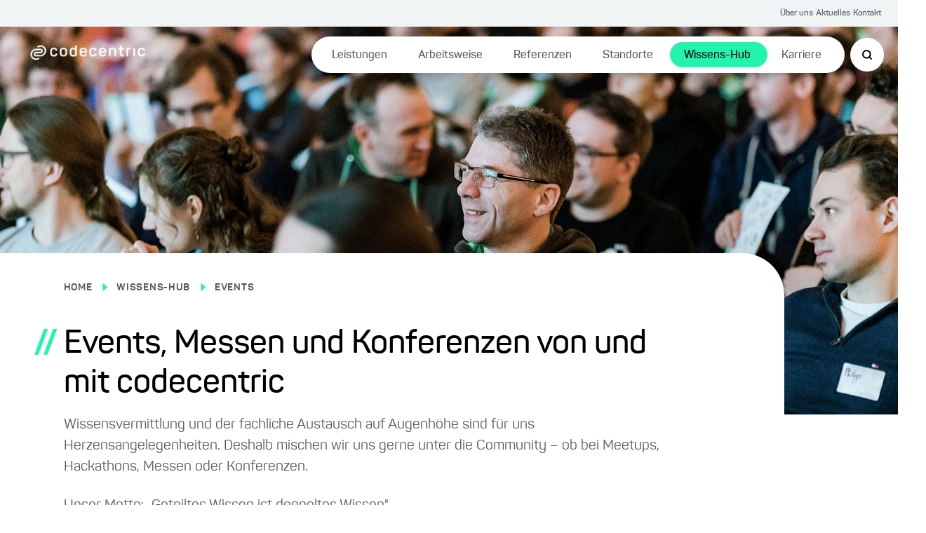

--- FILE ---
content_type: text/html; charset=utf-8
request_url: https://www.codecentric.de/wissens-hub/events
body_size: 23968
content:
<!DOCTYPE html><html lang="de"><head><meta charSet="utf-8"/><meta name="twitter:card" content="summary_large_image"/><meta name="twitter:site" content="@site"/><meta name="twitter:creator" content="@codecentric"/><meta property="og:type" content="website"/><meta property="og:locale" content="de_DE"/><meta property="og:site_name" content="codecentric AG"/><title>Events und Vorträge von und mit codecentric</title><meta name="description" content="Wissensvermittlung und der fachliche Austausch auf Augenhöhe sind für uns Herzensangelegenheiten – ob bei Meetups, Hackathons, Messen oder Konferenzen."/><meta name="viewport" content="width=device-width, initial-scale=1"/><link rel="canonical" href="https://www.codecentric.de/wissens-hub/events"/><link rel="icon" href="/favicon.ico"/><link rel="alternate" type="application/rss+xml" title="RSS Feed for blog.codecentric.de" href="/rss/feed.xml"/><script type="text/javascript" src="/podloveCdn.js"></script><link rel="alternate" hreflang="de" href="https://www.codecentric.de/wissens-hub/events"/><script>
                  // Use an IIFE to avoid declaring variables in the global scope
                  (function() {
                    console.log('Running dataLayer initialization script');
                    // Initialize dataLayer if it doesn't exist
                    window.dataLayer = window.dataLayer || [];
                    
                    // Use a property directly on window with the locale to track if this script has run
                    var flagKey = 'jobDataLayerInitialized_/wissens-hub/events';
                    
                    // Only run if we haven't initialized for this locale yet
                    if (!window[flagKey]) {
                      // Set the flag to prevent double execution for this locale
                      console.log('Initializing dataLayer window property:', flagKey);
                      window[flagKey] = true;
                      
                      // Create the page object
                      var scriptPageObj = {};
                      
                      var job = undefined;
                      var page = "/wissens-hub/events";
                      
                      if (typeof job !== "undefined") {
                        scriptPageObj.job_id = undefined || null;
                        scriptPageObj.job_location = null;
                        scriptPageObj.job_name = undefined || null;
                      }
                      
                      if (typeof page !== "undefined") {
                        scriptPageObj.page_area = "wissens-hub";
                        scriptPageObj.page_environment = "live";
                        scriptPageObj.page_language = "de";
                      }
                      
                      // Push data if dataLayer is empty
                      console.log('Pushing to dataLayer:', scriptPageObj);
                      window.dataLayer.push({
                        event: 'page',
                        page: scriptPageObj
                      });  
                    }

                    // Trigger the load state immediately after execution
                    setTimeout(() => {
                      console.log('dispatching dataLayerReady event');
                      document.dispatchEvent(new CustomEvent('dataLayerReady'));
                    }, 3000);
                  })();
                </script><meta name="robots" content="index,follow"/><meta property="og:title" content="Events und Vorträge von und mit codecentric"/><meta property="og:description" content="Wissensvermittlung und der fachliche Austausch auf Augenhöhe sind für uns Herzensangelegenheiten – ob bei Meetups, Hackathons, Messen oder Konferenzen."/><meta property="og:url" content="https://www.codecentric.de/wissens-hub/events"/><meta property="og:image" content="https://eu-central-1.graphassets.com/AiE4QoWSSiIQO3k152ugkz/output=format:jpg/9h1Z0sKShi3hTqLWkbny"/><meta name="next-head-count" content="21"/><link data-next-font="" rel="preconnect" href="/" crossorigin="anonymous"/><link rel="preload" href="/_next/static/css/a959a34fc4cc537d.css" as="style"/><link rel="stylesheet" href="/_next/static/css/a959a34fc4cc537d.css" data-n-g=""/><link rel="preload" href="/_next/static/css/1c167b812420df38.css" as="style"/><link rel="stylesheet" href="/_next/static/css/1c167b812420df38.css" data-n-p=""/><link rel="preload" href="/_next/static/css/131d83b04efefc4f.css" as="style"/><link rel="stylesheet" href="/_next/static/css/131d83b04efefc4f.css" data-n-p=""/><link rel="preload" href="/_next/static/css/9ca837723a1e888f.css" as="style"/><link rel="stylesheet" href="/_next/static/css/9ca837723a1e888f.css"/><link rel="preload" href="/_next/static/css/0e21b6531605cfe1.css" as="style"/><link rel="stylesheet" href="/_next/static/css/0e21b6531605cfe1.css"/><link rel="preload" href="/_next/static/css/25848c9d5a13a21b.css" as="style"/><link rel="stylesheet" href="/_next/static/css/25848c9d5a13a21b.css"/><link rel="preload" href="/_next/static/css/173d42d83c9a9033.css" as="style"/><link rel="stylesheet" href="/_next/static/css/173d42d83c9a9033.css"/><link rel="preload" href="/_next/static/css/f9077eb4a7351522.css" as="style"/><link rel="stylesheet" href="/_next/static/css/f9077eb4a7351522.css"/><link rel="preload" href="/_next/static/css/18d07adf24287948.css" as="style"/><link rel="stylesheet" href="/_next/static/css/18d07adf24287948.css"/><link rel="preload" href="/_next/static/css/c25dbf720f281620.css" as="style"/><link rel="stylesheet" href="/_next/static/css/c25dbf720f281620.css"/><link rel="preload" href="/_next/static/css/d15d9add3120f9e7.css" as="style"/><link rel="stylesheet" href="/_next/static/css/d15d9add3120f9e7.css"/><link rel="preload" href="/_next/static/css/4646e4e5cbe4094c.css" as="style"/><link rel="stylesheet" href="/_next/static/css/4646e4e5cbe4094c.css"/><noscript data-n-css=""></noscript><script defer="" nomodule="" src="/_next/static/chunks/polyfills-42372ed130431b0a.js"></script><script defer="" src="/_next/static/chunks/9755-a60d724075d0decd.js"></script><script defer="" src="/_next/static/chunks/3496.2351d14106fa6d0c.js"></script><script defer="" src="/_next/static/chunks/2120.f3db46ffc1898dc1.js"></script><script defer="" src="/_next/static/chunks/1059-9f26662132e5999b.js"></script><script defer="" src="/_next/static/chunks/5428-939c38cb5470aaac.js"></script><script defer="" src="/_next/static/chunks/4536.5dd28d3a12756770.js"></script><script defer="" src="/_next/static/chunks/6548-bb1870c9c3170e3c.js"></script><script defer="" src="/_next/static/chunks/6742-6f1b48fc888ca777.js"></script><script defer="" src="/_next/static/chunks/4484.c83c4fd44f9f5691.js"></script><script defer="" src="/_next/static/chunks/8279.965ce73fabf7995e.js"></script><script defer="" src="/_next/static/chunks/6066-e9934e17be03f309.js"></script><script defer="" src="/_next/static/chunks/7591.ad0dd6421d6675e8.js"></script><script defer="" src="/_next/static/chunks/7274.3245ffda07281b38.js"></script><script defer="" src="/_next/static/chunks/4263.70ef5cd8cf310464.js"></script><script src="/_next/static/chunks/webpack-f5ec13d36229d07c.js" defer=""></script><script src="/_next/static/chunks/framework-9eff3f8268e020bf.js" defer=""></script><script src="/_next/static/chunks/main-501de9d81e4c446f.js" defer=""></script><script src="/_next/static/chunks/pages/_app-8f6f121271bb013e.js" defer=""></script><script src="/_next/static/chunks/5839-5102dd5df208cef2.js" defer=""></script><script src="/_next/static/chunks/5832-d74559ba11ab69d4.js" defer=""></script><script src="/_next/static/chunks/1388-e0dc009600914886.js" defer=""></script><script src="/_next/static/chunks/3553-bbcdd3a58c0655e8.js" defer=""></script><script src="/_next/static/chunks/pages/%5B%5B...slug%5D%5D-0e24f6658f6f84dd.js" defer=""></script><script src="/_next/static/wK-KYULfLNCdFjj9oTyO-/_buildManifest.js" defer=""></script><script src="/_next/static/wK-KYULfLNCdFjj9oTyO-/_ssgManifest.js" defer=""></script></head><body><div id="__next"><div class="Toastify"></div><div class="SearchModal_search-modal-overlay__epred "></div><div id="searchModal" tabindex="0" class="SearchModal_search-modal__outer-flex-container__gaW0z "><div id="searchModalContent" class="SearchModal_search-modal__y89gU"><div class="SearchModal_search-modal__inner-container__WvUeZ"><div><div class="SearchModal_search-modal__top-nav__fEz3i"><button type="button" class="SearchModal_search-modal__top-nav-close__cQipr" aria-label="Schließen Button"><span></span></button></div></div></div><div class="SearchModal_search-modal__inner-container--complete-overflow__tjcn4"><div class="SearchModal_search-modal__inner-container--overflow__zfTNK"><div><div class="Search_c-search-container__g68L_" style="max-width:60rem"><div class="Search_c-search__lSL3h"><div></div></div></div><div class="SearchModalInput_search-modal-container__MsCu7"><small>Beliebte Suchanfragen</small><button>Cloud Native</button><button>DevOps</button><button>IT-Security</button><button>Agile Methoden</button><button>Java</button></div><div class="SearchModalInput_search-modal-input-container__63rZW"><div class="SearchModalInput_search-modal-input-left__5G67n"><div class="SearchModalInput_search-modal-input-left-content__PE40a"></div></div><div class="SearchModalInput_search-modal-input-right__LKoAc"><div class="SearchModalInput_search-modal-input-right__mobile-filters__19OS0"></div><div class="SearchModalInput_search-modal-input-right__container__wX2O1"></div></div></div></div></div></div></div></div><div class="HeaderTopNav_c-header-top-nav__banner-container__1rhm1"></div><div class="HeaderTopNav_c-header-top-nav__a6DeR HeaderTopNav_banner-container__rP9o9 overflow-full-width"><div class="HeaderTopNav_c-header-top-nav__inner__6lUr7 HeaderTopNav_banner-container__rP9o9"><ul><li><a href="/ueber-uns">Über uns</a></li><li><a href="/aktuelles">Aktuelles</a></li><li><a href="/kontakt">Kontakt</a></li></ul></div></div><div class="l-container"><header class="Header_c-header__6cX_8 Header_c-header--white__EK4Ae Header_c-header--no-margin-top__VVVAC" style="transform:translateY(0)"><div class="Header_c-header__left__q9qQY"><a href="/"><img alt="Logo der codecentric AG, einem in Deutschland führenden IT-Consulting Unternehmen" loading="lazy" width="1099" height="137" decoding="async" data-nimg="1" class="Header_c-header__logo__ybGa7" style="color:transparent" srcSet="/_next/image?url=https%3A%2F%2Feu-central-1.graphassets.com%2FAiE4QoWSSiIQO3k152ugkz%2Foutput%3Dformat%3Awebp%2FK1lI4UPCSUuKSWZHgd4D&amp;w=1200&amp;q=75 1x, /_next/image?url=https%3A%2F%2Feu-central-1.graphassets.com%2FAiE4QoWSSiIQO3k152ugkz%2Foutput%3Dformat%3Awebp%2FK1lI4UPCSUuKSWZHgd4D&amp;w=3840&amp;q=75 2x" src="/_next/image?url=https%3A%2F%2Feu-central-1.graphassets.com%2FAiE4QoWSSiIQO3k152ugkz%2Foutput%3Dformat%3Awebp%2FK1lI4UPCSUuKSWZHgd4D&amp;w=3840&amp;q=75"/><img alt="Logo der codecentric AG einem in Deutschland führenden IT-Consulting Unternehmen" loading="lazy" width="360" height="48" decoding="async" data-nimg="1" class="Header_c-header__logo--white__Hujp_" style="color:transparent" srcSet="/_next/image?url=https%3A%2F%2Feu-central-1.graphassets.com%2FAiE4QoWSSiIQO3k152ugkz%2Foutput%3Dformat%3Awebp%2F8dEr5SAoShaJq31A58uA&amp;w=384&amp;q=75 1x, /_next/image?url=https%3A%2F%2Feu-central-1.graphassets.com%2FAiE4QoWSSiIQO3k152ugkz%2Foutput%3Dformat%3Awebp%2F8dEr5SAoShaJq31A58uA&amp;w=750&amp;q=75 2x" src="/_next/image?url=https%3A%2F%2Feu-central-1.graphassets.com%2FAiE4QoWSSiIQO3k152ugkz%2Foutput%3Dformat%3Awebp%2F8dEr5SAoShaJq31A58uA&amp;w=750&amp;q=75"/></a></div><div class="Header_c-header__right__h1F_0"><div class="Header_c-header__nav-list___qhu4"><ul><li class="Header_li-first-row__yffb5" aria-expanded="false"><span><a href="/leistungen">Leistungen</a></span></li><li class="Header_li-first-row__yffb5" aria-expanded="false"><span><a href="/arbeitsweise">Arbeitsweise</a></span></li><li class="Header_li-first-row__yffb5" aria-expanded="false"><span><a href="/referenzen">Referenzen</a></span></li><li class="Header_li-first-row__yffb5" aria-expanded="false"><span><a href="/standorte">Standorte</a></span></li><li class="Header_li-first-row__yffb5 Header_active__b94Z_" aria-expanded="false"><span><a href="/wissens-hub">Wissens-Hub</a></span></li><li class="Header_li-first-row__yffb5" aria-expanded="false"><span><a href="/karriere">Karriere</a></span></li></ul></div></div><button class="Header_c-header__nav-list__search__In8pm"><img src="/search.svg" alt="Suche"/></button><div class="Header_c-header__nav-list__hamburger__f5Og2"><img src="/hamburger.svg" alt="Hamburger Menu"/></div></header><div class="HamburgerMenuList_c-hamburger-menu__dBbWZ"><div class="HamburgerMenuList_c-hamburger-menu__top-container__k0Ji8"><a href="/"><img alt="Logo der codecentric AG, einem in Deutschland führenden IT-Consulting Unternehmen" loading="lazy" width="1099" height="137" decoding="async" data-nimg="1" style="color:transparent" srcSet="/_next/image?url=https%3A%2F%2Feu-central-1.graphassets.com%2FAiE4QoWSSiIQO3k152ugkz%2Foutput%3Dformat%3Awebp%2FK1lI4UPCSUuKSWZHgd4D&amp;w=1200&amp;q=75 1x, /_next/image?url=https%3A%2F%2Feu-central-1.graphassets.com%2FAiE4QoWSSiIQO3k152ugkz%2Foutput%3Dformat%3Awebp%2FK1lI4UPCSUuKSWZHgd4D&amp;w=3840&amp;q=75 2x" src="/_next/image?url=https%3A%2F%2Feu-central-1.graphassets.com%2FAiE4QoWSSiIQO3k152ugkz%2Foutput%3Dformat%3Awebp%2FK1lI4UPCSUuKSWZHgd4D&amp;w=3840&amp;q=75"/></a><button type="button" class="HamburgerMenuList_c-hamburger-menu__close__9v2BR" aria-label="Schließen Button"><span></span></button></div><div class="HamburgerMenuList_c-hamburger-menu__top-list-container__6e4SK"><ul><li><a href="/ueber-uns">Über uns</a></li><li><a href="/aktuelles">Aktuelles</a></li><li><a href="/kontakt">Kontakt</a></li></ul></div><div class="HamburgerMenuList_c-hamburger-menu__menu-container__NJItj"><ul><li class="HamburgerMenuList_c-hamburger-menu__list-container__szVpf"><div><a href="/leistungen">Leistungen</a><button class="HamburgerMenuList_c-hamburger-menu__childlinks-btn__Jwnjk"><span class=""></span></button></div><ul class="HamburgerMenuList_child-links__UMl5L"><li><a href="/leistungen/data-effectiveness">Data Effectiveness</a></li><li><a href="/leistungen/digitale-loesungen">Digitale Produkte &amp; Lösungen</a></li><li><a href="/leistungen/digitale-souveraenitaet">Digitale Souveränität</a></li><li><a href="/it-security">IT-Security</a></li><li><a href="/leistungen/kuenstliche-intelligenz">Künstliche Intelligenz</a></li><li><a href="/leistungen/software-modernisierung">Software-Modernisierung</a></li><li><a href="/leistungen#leistungsuebersicht">Leistungen von A bis Z ...</a></li></ul></li><li class="HamburgerMenuList_c-hamburger-menu__list-container__szVpf"><div><a href="/arbeitsweise">Arbeitsweise</a></div></li><li class="HamburgerMenuList_c-hamburger-menu__list-container__szVpf"><div><a href="/referenzen">Referenzen</a></div></li><li class="HamburgerMenuList_c-hamburger-menu__list-container__szVpf"><div><a href="/standorte">Standorte</a><button class="HamburgerMenuList_c-hamburger-menu__childlinks-btn__Jwnjk"><span class=""></span></button></div><ul class="HamburgerMenuList_child-links__UMl5L"><li><a href="/standorte/berlin">Berlin</a></li><li><a href="/standorte/bielefeld">Bielefeld</a></li><li><a href="/standorte/dortmund">Dortmund</a></li><li><a href="/standorte/erfurt">Erfurt</a></li><li><a href="/standorte/frankfurt">Frankfurt am Main</a></li><li><a href="/standorte/hamburg">Hamburg</a></li><li><a href="/standorte/karlsruhe">Karlsruhe</a></li><li><a href="/standorte/leipzig">Leipzig</a></li><li><a href="/standorte/muenchen">München</a></li><li><a href="/standorte/muenster">Münster</a></li><li><a href="/standorte/nuernberg">Nürnberg</a></li><li><a href="/standorte/solingen">Solingen</a></li><li><a href="/standorte/stuttgart">Stuttgart</a></li></ul></li><li class="HamburgerMenuList_c-hamburger-menu__list-container__szVpf"><div><a href="/wissens-hub">Wissens-Hub</a><button class="HamburgerMenuList_c-hamburger-menu__childlinks-btn__Jwnjk"><span class=""></span></button></div><ul class="HamburgerMenuList_child-links__UMl5L"><li><a href="/wissens-hub/blog">Blog</a></li><li><a style="font-weight:bold" href="/wissens-hub/events">Events</a></li><li><a href="/wissens-hub/fachmedien">Fachmedien</a></li><li><a href="/wissens-hub/softwerker">Softwerker</a></li><li><a href="/wissens-hub/webinare">Webinare</a></li></ul></li><li class="HamburgerMenuList_c-hamburger-menu__list-container__szVpf"><div><a href="/karriere">Karriere</a><button class="HamburgerMenuList_c-hamburger-menu__childlinks-btn__Jwnjk"><span class=""></span></button></div><ul class="HamburgerMenuList_child-links__UMl5L"><li><a href="/karriere/jobs">Jobs</a></li><li><a href="/karriere/kultur">Unsere Kultur</a></li><li><a href="/karriere/faq">FAQ</a></li></ul></li></ul></div><div class="HamburgerMenuList_c-hamburger-menu__bottom-line__PjFOs"><ul></ul></div></div></div><main id="container" class="homepage no-margin-top"><div class="HeaderImageTop_c-header-top__fVtAO"><img class="HeaderImageTop_c-header-top__right__2ylrq HeaderImageTop_c-header-top__right--background__hWpW0" src="https://eu-central-1.graphassets.com/AiE4QoWSSiIQO3k152ugkz/output=format:webp/hrnfaGpzSOiAnMsIiosF" alt="Teilnehmer*innen einer Konferenz sitzen im Zuschauerraum"/><div class="HeaderImageTop_c-header-top__top-inner-outercontainer__cZ6mK"><div class="HeaderImageTop_c-header-top__top-inner-container--left-background__zxcgg"></div><div class="HeaderImageTop_c-header-top__left__GLbdV"><div class="HeaderImageTop_c-header-top__bottom__aQeR1"><div class="HeaderImageTop_c-header-top__bottom-inner__cMSB9"><div class="HeaderImageTop_content-container__9_sZx"><a class="HeaderImageTop_breadcrumb__kI23h" href="/">HOME</a><span class="HeaderImageTop_c-header-top__icon__nMvW3"></span><a class="HeaderImageTop_breadcrumb__kI23h" href="/wissens-hub">WISSENS-HUB</a><span class="HeaderImageTop_c-header-top__icon__nMvW3"></span><label class="HeaderImageTop_breadcrumb__kI23h">EVENTS</label><div class="HeaderImageTop_c-header-top__main-heading__Z1IxX"><span>//</span><h1 class="HeaderImageTop_h2__be8pE">Events, Messen und Konferenzen von und mit codecentric</h1></div><div><p>Wissensvermittlung und der fachliche Austausch auf Augenhöhe sind für uns Herzensangelegenheiten. Deshalb mischen wir uns gerne unter die Community – ob bei Meetups, Hackathons, Messen oder Konferenzen.</p><p>Unser Motto: „Geteiltes Wissen ist doppeltes Wissen&quot;</p></div><div class="HeaderImageTop_c-header-top__triangle__SHgpu"></div></div></div></div></div></div></div><div class="HeadingWithDoubleSlashes_c-heading-with-double-slashes-top__5WBGa HeadingWithDoubleSlashes_has-green-background__BToQy overflow-full-width"><div class="xl-container"><div class="HeadingWithDoubleSlashes_c-heading-with-double-slashes-top__left__usfoV"><div class="HeadingWithDoubleSlashes_c-heading-with-double-slashes-top__bottom-inner__mrNEC"><div class="HeadingWithDoubleSlashes_c-heading-with-double-slashes-top__bottom-inner__mrNEC"><div class="HeadingWithDoubleSlashes_c-heading-with-double-slashes-top__main-heading__rN4a_"><h2 class="h2">Lass uns austauschen – hier kannst du uns treffen:</h2></div><div class="HeadingWithDoubleSlashes_c-heading-with-double-slashes-top__bottom-inner__content__GDPJU"></div><div class="HeadingWithDoubleSlashes_c-heading-with-double-slashes-top__bottom-inner__triangle__AZoWF"></div></div></div></div></div></div><div id="clf1gb1og6u560bw58nsnrwqq" class="FilterAndSearch34Columns_c-header-top__7xzMo"></div><div class="HeadingWithDoubleSlashes_c-heading-with-double-slashes-top__5WBGa HeadingWithDoubleSlashes_has-grey-background__QWFX8 overflow-full-width"><div class="xl-container"><div class="HeadingWithDoubleSlashes_c-heading-with-double-slashes-top__left__usfoV"><div class="HeadingWithDoubleSlashes_c-heading-with-double-slashes-top__bottom-inner__mrNEC"><div class="HeadingWithDoubleSlashes_c-heading-with-double-slashes-top__bottom-inner__mrNEC"><div class="HeadingWithDoubleSlashes_c-heading-with-double-slashes-top__main-heading__rN4a_"><span>//</span><h6 class="h2">Unser Event für Entscheider*innen: <br>Der Business Acceleration Club</br></h6></div><div class="HeadingWithDoubleSlashes_c-heading-with-double-slashes-top__bottom-inner__content__GDPJU"><div class="HeadingWithDoubleSlashes_content-text__m3Nnk"><p>Erhalte Impulse und Insights zu den wichtigsten Fokusthemen der Zukunft und gehe in den Austausch mit anderen Vordenker*innen aus den Bereichen Business, IT, Operations und Organisation.</p><div class="HeadingWithDoubleSlashes_c-image-container__0NJBy"></div></div></div><div class="HeadingWithDoubleSlashes_c-heading-with-double-slashes-top__bottom-inner__triangle__AZoWF"></div></div></div></div></div></div><div class="ContentText3070_c-content-text-3070__outer-container__xxFV8 overflow-full-width"><div class="xl-container"><div class="ContentText3070_c-content-text-3070__flex-container__s4EYX ContentText3070_is-image-big__oSTl1"><div class="ContentText3070_c-content-text-3070__image-container__ddsq_"><div style="width:100%;height:100%;overflow:hidden"><div style="width:100%;height:100%;transform:scale(1.15) translateZ(0)"><img alt="" loading="lazy" width="1000" height="384" decoding="async" data-nimg="1" style="color:transparent" srcSet="/_next/image?url=https%3A%2F%2Feu-central-1.graphassets.com%2FAiE4QoWSSiIQO3k152ugkz%2Fj2NxBPu4TcS1QE3Zdiye&amp;w=1080&amp;q=75 1x, /_next/image?url=https%3A%2F%2Feu-central-1.graphassets.com%2FAiE4QoWSSiIQO3k152ugkz%2Fj2NxBPu4TcS1QE3Zdiye&amp;w=2048&amp;q=75 2x" src="/_next/image?url=https%3A%2F%2Feu-central-1.graphassets.com%2FAiE4QoWSSiIQO3k152ugkz%2Fj2NxBPu4TcS1QE3Zdiye&amp;w=2048&amp;q=75"/></div></div></div><div class="ContentText3070_c-content-text-3070__text-container__RWRZY"><div><p>Wir bieten dir eine Plattform, um in persönlichen Talks und Diskussionen das Zusammenspiel von Business, Operations, Entwicklung und IT entlang der Wertschöpfungskette bei der Digitalisierung zu beleuchtet. So erhältst du branchenübergreifend Inspirationen, Impulse und Insights zu den wichtigsten Fokusthemen der Zukunft. </p><p>Der Club ist ein exklusives Format auf CxO-Ebene für Vordenker*innen. Die Teilnahmeplätze sind begrenzt und aufgrund der Exklusivität “by invitation only”.</p></div><div class="ContentText3070_c-content-text-3070__button-container__Sjy3_"><button rel="" aria-label="Infos zum Business Acceleration Club" type="button" class="ButtonPrimary_c-button-primary__oHak_ ButtonPrimary_fill__qVHk5">Informiere dich weiter<span></span></button></div></div></div></div></div><div class="SeperationBubbleTop_c-seperation-bubble-top__HlCU0 undefined" id="programmbeiraete"><div class="SeperationBubbleTop_c-seperation-bubble-top__top__cp_xp overflow-full-width"></div><div class="SeperationBubbleTop_c-seperation-bubble-top__top-inner-outercontainer__i9Du6"><div class="SeperationBubbleTop_c-seperation-bubble-top__left-outer-container__lTDAj"><div class="SeperationBubbleTop_c-seperation-bubble-top__left__iaIWv"><div class="SeperationBubbleTop_c-seperation-bubble-top__bottom___bsej"><div class="SeperationBubbleTop_c-seperation-bubble-top__bottom-inner__2VQTO"><div class="SeperationBubbleTop_c-seperation-bubble-top__heading__wPPNi"><span>//</span> <h3 class="h2">Unsere Kolleg*innen als Fachbeiräte:</h3></div></div></div></div></div></div></div><div class="QuoteInBubble_c-quote-in-bubble__outer-container__l4BbB QuoteInBubble_green-background__IRP4K overflow-full-width QuoteInBubble_multiple-quote-variant__Amkgo undefined"><div class="QuoteInBubble_c-quote-in-bubble__content__KS1_Z"><button class="QuoteInBubble_c-quote-in-bubble__button-prev__hpO4X"><img src="/icon-angle-left.svg" alt="icon angle left"/></button><div class="QuoteInBubble_c-quote-in-bubble__slick-slider-container___PFIY QuoteInBubble_max-width___na82"><div class="slick-slider slick-initialized" dir="ltr"><div class="slick-list"><div class="slick-track" style="width:1100%;left:-100%"><div data-index="-1" tabindex="-1" class="slick-slide slick-cloned" aria-hidden="true" style="width:9.090909090909092%"><div><div class="QuoteInBubble_c-quote-in-bubble__inner-container__E2arL" tabindex="-1" style="width:100%;display:inline-block"><div class="QuoteInBubble_c-quote-in-bubble__left__q4MXY"><div style="display:flex;width:100%;height:100%;overflow:hidden"><img alt="" loading="lazy" width="1200" height="1200" decoding="async" data-nimg="1" style="color:transparent" srcSet="/_next/image?url=https%3A%2F%2Feu-central-1.graphassets.com%2FAiE4QoWSSiIQO3k152ugkz%2Foutput%3Dformat%3Awebp%2FxBBnj62YTUawZGlyZbfr&amp;w=1200&amp;q=75 1x, /_next/image?url=https%3A%2F%2Feu-central-1.graphassets.com%2FAiE4QoWSSiIQO3k152ugkz%2Foutput%3Dformat%3Awebp%2FxBBnj62YTUawZGlyZbfr&amp;w=3840&amp;q=75 2x" src="/_next/image?url=https%3A%2F%2Feu-central-1.graphassets.com%2FAiE4QoWSSiIQO3k152ugkz%2Foutput%3Dformat%3Awebp%2FxBBnj62YTUawZGlyZbfr&amp;w=3840&amp;q=75"/></div></div><div class="QuoteInBubble_c-quote-in-bubble__right__W1eSE"><div class="QuoteInBubble_c-quote-in-bubble__flex-l__hnWK8 QuoteInBubble_mobile__qXJYx"><p>Marco Emrich</p><p> Senior Consultant / Architect</p></div><span><img alt="" loading="lazy" width="23" height="24" decoding="async" data-nimg="1" class="QuoteInBubble_c-quote-in-bubble__svg__elw1Q" style="color:transparent" src="/quote.svg"/></span><p>Neben Uwe Friedrichsen ist <a title="/standorte/nuernberg/nuernberg-team#marco-emrich" href="/standorte/nuernberg/nuernberg-team#marco-emrich">Marco Emrich</a> seit 2023 ebenfalls im Programmbeirat der <a target="_blank" title="https://www.code-days.de/code-days-2024" href="https://www.code-days.de/code-days-2024">Code Days</a>.</p><div class="QuoteInBubble_c-quote-in-bubble__flex-between__EGwUv"><div class="QuoteInBubble_c-quote-in-bubble__flex-l__hnWK8 QuoteInBubble_desktop__zGK3Q"><p>Marco Emrich</p><p> Senior Consultant / Architect</p></div><div class="QuoteInBubble_c-quote-in-bubble__flex-r__E6lGC"></div></div></div></div></div></div><div data-index="0" class="slick-slide slick-active slick-current" tabindex="-1" aria-hidden="false" style="outline:none;width:9.090909090909092%"><div><div class="QuoteInBubble_c-quote-in-bubble__inner-container__E2arL" tabindex="-1" style="width:100%;display:inline-block"><div class="QuoteInBubble_c-quote-in-bubble__right__W1eSE"><div class="QuoteInBubble_c-quote-in-bubble__flex-l__hnWK8 QuoteInBubble_mobile__qXJYx"><p>Bennet Schulz</p></div><span><img alt="" loading="lazy" width="23" height="24" decoding="async" data-nimg="1" class="QuoteInBubble_c-quote-in-bubble__svg__elw1Q" style="color:transparent" src="/quote.svg"/></span><p>Seit 2015 engagiert sich Bennet Schulz in den Programmbeiräten der Java-Konferenzen <a target="_blank" title="https://www.javaland.eu/" href="https://www.javaland.eu/">JavaLand</a> und <a target="_blank" title="https://javaforumnord.de/2023/" href="https://javaforumnord.de/2023/">Java Forum Nord</a>. Darüber hinaus ist er im Redaktionsbeirat der Zeitschrift <a target="_blank" title="https://www.ijug.eu/de/java-aktuell/" href="https://www.ijug.eu/de/java-aktuell/">Java aktuell</a>, herausgegeben vom iJUG-Verbund.</p><div class="QuoteInBubble_c-quote-in-bubble__flex-between__EGwUv"><div class="QuoteInBubble_c-quote-in-bubble__flex-l__hnWK8 QuoteInBubble_desktop__zGK3Q"><p>Bennet Schulz</p></div><div class="QuoteInBubble_c-quote-in-bubble__flex-r__E6lGC"></div></div></div></div></div></div><div data-index="1" class="slick-slide" tabindex="-1" aria-hidden="true" style="outline:none;width:9.090909090909092%"><div><div class="QuoteInBubble_c-quote-in-bubble__inner-container__E2arL" tabindex="-1" style="width:100%;display:inline-block"><div class="QuoteInBubble_c-quote-in-bubble__left__q4MXY"><div style="display:flex;width:100%;height:100%;overflow:hidden"><img alt="Uwe Friedrichsen - CTO der codecentric AG" loading="lazy" width="1200" height="1200" decoding="async" data-nimg="1" style="color:transparent" srcSet="/_next/image?url=https%3A%2F%2Feu-central-1.graphassets.com%2FAiE4QoWSSiIQO3k152ugkz%2Foutput%3Dformat%3Awebp%2FdDlWgcPeSiCyt01U2Y3C&amp;w=1200&amp;q=75 1x, /_next/image?url=https%3A%2F%2Feu-central-1.graphassets.com%2FAiE4QoWSSiIQO3k152ugkz%2Foutput%3Dformat%3Awebp%2FdDlWgcPeSiCyt01U2Y3C&amp;w=3840&amp;q=75 2x" src="/_next/image?url=https%3A%2F%2Feu-central-1.graphassets.com%2FAiE4QoWSSiIQO3k152ugkz%2Foutput%3Dformat%3Awebp%2FdDlWgcPeSiCyt01U2Y3C&amp;w=3840&amp;q=75"/></div></div><div class="QuoteInBubble_c-quote-in-bubble__right__W1eSE"><div class="QuoteInBubble_c-quote-in-bubble__flex-l__hnWK8 QuoteInBubble_mobile__qXJYx"><p>Uwe Friedrichsen</p><p>CTO</p></div><span><img alt="" loading="lazy" width="23" height="24" decoding="async" data-nimg="1" class="QuoteInBubble_c-quote-in-bubble__svg__elw1Q" style="color:transparent" src="/quote.svg"/></span><p>Seit 2016 begleitet <a title="/standorte/solingen/solingen-team#uwe-friedrichsen" href="/standorte/solingen/solingen-team#uwe-friedrichsen">Uwe Friedrichsen</a> das <a target="_blank" title="https://conferences.isaqb.org/software-architecture-gathering/" href="https://conferences.isaqb.org/software-architecture-gathering/">Software Architecture Gathering</a>, eine Konferenz rund um Softwarearchitektur, als Programmbeirat. Seit 2022 ist er in dieser Funktion auch bei den <a target="_blank" title="https://www.code-days.de/code-days-2024" href="https://www.code-days.de/code-days-2024">Code Days</a> vertreten, eine Konferenz für moderne Software- und Webentwicklung. Uwe ist außerdem Herausgeber der Zeitschrift <a target="_blank" title="https://www.sigs-datacom.de/fachzeitschriften/it-spektrum" href="https://www.sigs-datacom.de/fachzeitschriften/it-spektrum">IT-Spektrum</a>, die bei SIGS Datacom erscheint.</p><div class="QuoteInBubble_c-quote-in-bubble__flex-between__EGwUv"><div class="QuoteInBubble_c-quote-in-bubble__flex-l__hnWK8 QuoteInBubble_desktop__zGK3Q"><p>Uwe Friedrichsen</p><p>CTO</p></div><div class="QuoteInBubble_c-quote-in-bubble__flex-r__E6lGC"></div></div></div></div></div></div><div data-index="2" class="slick-slide" tabindex="-1" aria-hidden="true" style="outline:none;width:9.090909090909092%"><div><div class="QuoteInBubble_c-quote-in-bubble__inner-container__E2arL" tabindex="-1" style="width:100%;display:inline-block"><div class="QuoteInBubble_c-quote-in-bubble__left__q4MXY"><div style="display:flex;width:100%;height:100%;overflow:hidden"><img alt="" loading="lazy" width="1200" height="1200" decoding="async" data-nimg="1" style="color:transparent" srcSet="/_next/image?url=https%3A%2F%2Feu-central-1.graphassets.com%2FAiE4QoWSSiIQO3k152ugkz%2Foutput%3Dformat%3Awebp%2F7ZtKqGbaQxq4u7gn0ik3&amp;w=1200&amp;q=75 1x, /_next/image?url=https%3A%2F%2Feu-central-1.graphassets.com%2FAiE4QoWSSiIQO3k152ugkz%2Foutput%3Dformat%3Awebp%2F7ZtKqGbaQxq4u7gn0ik3&amp;w=3840&amp;q=75 2x" src="/_next/image?url=https%3A%2F%2Feu-central-1.graphassets.com%2FAiE4QoWSSiIQO3k152ugkz%2Foutput%3Dformat%3Awebp%2F7ZtKqGbaQxq4u7gn0ik3&amp;w=3840&amp;q=75"/></div></div><div class="QuoteInBubble_c-quote-in-bubble__right__W1eSE"><div class="QuoteInBubble_c-quote-in-bubble__flex-l__hnWK8 QuoteInBubble_mobile__qXJYx"><p>Uwe Printz</p><p>Standortleitung Frankfurt</p></div><span><img alt="" loading="lazy" width="23" height="24" decoding="async" data-nimg="1" class="QuoteInBubble_c-quote-in-bubble__svg__elw1Q" style="color:transparent" src="/quote.svg"/></span><p>Seit 2018 vertritt <a title="/standorte/frankfurt/frankfurt-team#uwe-printz" href="/standorte/frankfurt/frankfurt-team#uwe-printz">Uwe Printz</a> die codecentric AG im Programmbeirat der <a target="_blank" title="https://www.ittage.informatik-aktuell.de" href="https://www.ittage.informatik-aktuell.de">IT-Tage</a> in Frankfurt/M, eine IT-Konferenz, die mit den Vorträgen und Workshops zu Software-Entwicklung, -Architektur, DevOps, KI, Datenbanken, IT-Security, Agile und IT-Management ein breites Spektrum an Themen bietet.</p><div class="QuoteInBubble_c-quote-in-bubble__flex-between__EGwUv"><div class="QuoteInBubble_c-quote-in-bubble__flex-l__hnWK8 QuoteInBubble_desktop__zGK3Q"><p>Uwe Printz</p><p>Standortleitung Frankfurt</p></div><div class="QuoteInBubble_c-quote-in-bubble__flex-r__E6lGC"></div></div></div></div></div></div><div data-index="3" class="slick-slide" tabindex="-1" aria-hidden="true" style="outline:none;width:9.090909090909092%"><div><div class="QuoteInBubble_c-quote-in-bubble__inner-container__E2arL" tabindex="-1" style="width:100%;display:inline-block"><div class="QuoteInBubble_c-quote-in-bubble__left__q4MXY"><div style="display:flex;width:100%;height:100%;overflow:hidden"><img alt="" loading="lazy" width="1200" height="1200" decoding="async" data-nimg="1" style="color:transparent" srcSet="/_next/image?url=https%3A%2F%2Feu-central-1.graphassets.com%2FAiE4QoWSSiIQO3k152ugkz%2Foutput%3Dformat%3Awebp%2FtR3AeO7QVaqEkLtlI1Yg&amp;w=1200&amp;q=75 1x, /_next/image?url=https%3A%2F%2Feu-central-1.graphassets.com%2FAiE4QoWSSiIQO3k152ugkz%2Foutput%3Dformat%3Awebp%2FtR3AeO7QVaqEkLtlI1Yg&amp;w=3840&amp;q=75 2x" src="/_next/image?url=https%3A%2F%2Feu-central-1.graphassets.com%2FAiE4QoWSSiIQO3k152ugkz%2Foutput%3Dformat%3Awebp%2FtR3AeO7QVaqEkLtlI1Yg&amp;w=3840&amp;q=75"/></div></div><div class="QuoteInBubble_c-quote-in-bubble__right__W1eSE"><div class="QuoteInBubble_c-quote-in-bubble__flex-l__hnWK8 QuoteInBubble_mobile__qXJYx"><p>Shirin Elsinghorst</p><p>Team Lead &amp; Consultant Data/AI</p></div><span><img alt="" loading="lazy" width="23" height="24" decoding="async" data-nimg="1" class="QuoteInBubble_c-quote-in-bubble__svg__elw1Q" style="color:transparent" src="/quote.svg"/></span><p>Seit 2019 bereichert <a title="/standorte/muenster/muenster-team#shirin-elsinghorst" href="/standorte/muenster/muenster-team#shirin-elsinghorst">Shirin Elsinghorst</a> den Programmbeirat der Konferenz <a target="_blank" title="https://www.m3-konferenz.de/" href="https://www.m3-konferenz.de/">Minds Mastering Machines</a>, die sich als Treffpunkt für Data Scientists, Data Engineers und Developer versteht, die Machine-Learning-Projekte in die Realität umsetzen.</p><div class="QuoteInBubble_c-quote-in-bubble__flex-between__EGwUv"><div class="QuoteInBubble_c-quote-in-bubble__flex-l__hnWK8 QuoteInBubble_desktop__zGK3Q"><p>Shirin Elsinghorst</p><p>Team Lead &amp; Consultant Data/AI</p></div><div class="QuoteInBubble_c-quote-in-bubble__flex-r__E6lGC"></div></div></div></div></div></div><div data-index="4" class="slick-slide" tabindex="-1" aria-hidden="true" style="outline:none;width:9.090909090909092%"><div><div class="QuoteInBubble_c-quote-in-bubble__inner-container__E2arL" tabindex="-1" style="width:100%;display:inline-block"><div class="QuoteInBubble_c-quote-in-bubble__left__q4MXY"><div style="display:flex;width:100%;height:100%;overflow:hidden"><img alt="" loading="lazy" width="1200" height="1200" decoding="async" data-nimg="1" style="color:transparent" srcSet="/_next/image?url=https%3A%2F%2Feu-central-1.graphassets.com%2FAiE4QoWSSiIQO3k152ugkz%2Foutput%3Dformat%3Awebp%2FxBBnj62YTUawZGlyZbfr&amp;w=1200&amp;q=75 1x, /_next/image?url=https%3A%2F%2Feu-central-1.graphassets.com%2FAiE4QoWSSiIQO3k152ugkz%2Foutput%3Dformat%3Awebp%2FxBBnj62YTUawZGlyZbfr&amp;w=3840&amp;q=75 2x" src="/_next/image?url=https%3A%2F%2Feu-central-1.graphassets.com%2FAiE4QoWSSiIQO3k152ugkz%2Foutput%3Dformat%3Awebp%2FxBBnj62YTUawZGlyZbfr&amp;w=3840&amp;q=75"/></div></div><div class="QuoteInBubble_c-quote-in-bubble__right__W1eSE"><div class="QuoteInBubble_c-quote-in-bubble__flex-l__hnWK8 QuoteInBubble_mobile__qXJYx"><p>Marco Emrich</p><p> Senior Consultant / Architect</p></div><span><img alt="" loading="lazy" width="23" height="24" decoding="async" data-nimg="1" class="QuoteInBubble_c-quote-in-bubble__svg__elw1Q" style="color:transparent" src="/quote.svg"/></span><p>Neben Uwe Friedrichsen ist <a title="/standorte/nuernberg/nuernberg-team#marco-emrich" href="/standorte/nuernberg/nuernberg-team#marco-emrich">Marco Emrich</a> seit 2023 ebenfalls im Programmbeirat der <a target="_blank" title="https://www.code-days.de/code-days-2024" href="https://www.code-days.de/code-days-2024">Code Days</a>.</p><div class="QuoteInBubble_c-quote-in-bubble__flex-between__EGwUv"><div class="QuoteInBubble_c-quote-in-bubble__flex-l__hnWK8 QuoteInBubble_desktop__zGK3Q"><p>Marco Emrich</p><p> Senior Consultant / Architect</p></div><div class="QuoteInBubble_c-quote-in-bubble__flex-r__E6lGC"></div></div></div></div></div></div><div data-index="5" tabindex="-1" class="slick-slide slick-cloned" aria-hidden="true" style="width:9.090909090909092%"><div><div class="QuoteInBubble_c-quote-in-bubble__inner-container__E2arL" tabindex="-1" style="width:100%;display:inline-block"><div class="QuoteInBubble_c-quote-in-bubble__right__W1eSE"><div class="QuoteInBubble_c-quote-in-bubble__flex-l__hnWK8 QuoteInBubble_mobile__qXJYx"><p>Bennet Schulz</p></div><span><img alt="" loading="lazy" width="23" height="24" decoding="async" data-nimg="1" class="QuoteInBubble_c-quote-in-bubble__svg__elw1Q" style="color:transparent" src="/quote.svg"/></span><p>Seit 2015 engagiert sich Bennet Schulz in den Programmbeiräten der Java-Konferenzen <a target="_blank" title="https://www.javaland.eu/" href="https://www.javaland.eu/">JavaLand</a> und <a target="_blank" title="https://javaforumnord.de/2023/" href="https://javaforumnord.de/2023/">Java Forum Nord</a>. Darüber hinaus ist er im Redaktionsbeirat der Zeitschrift <a target="_blank" title="https://www.ijug.eu/de/java-aktuell/" href="https://www.ijug.eu/de/java-aktuell/">Java aktuell</a>, herausgegeben vom iJUG-Verbund.</p><div class="QuoteInBubble_c-quote-in-bubble__flex-between__EGwUv"><div class="QuoteInBubble_c-quote-in-bubble__flex-l__hnWK8 QuoteInBubble_desktop__zGK3Q"><p>Bennet Schulz</p></div><div class="QuoteInBubble_c-quote-in-bubble__flex-r__E6lGC"></div></div></div></div></div></div><div data-index="6" tabindex="-1" class="slick-slide slick-cloned" aria-hidden="true" style="width:9.090909090909092%"><div><div class="QuoteInBubble_c-quote-in-bubble__inner-container__E2arL" tabindex="-1" style="width:100%;display:inline-block"><div class="QuoteInBubble_c-quote-in-bubble__left__q4MXY"><div style="display:flex;width:100%;height:100%;overflow:hidden"><img alt="Uwe Friedrichsen - CTO der codecentric AG" loading="lazy" width="1200" height="1200" decoding="async" data-nimg="1" style="color:transparent" srcSet="/_next/image?url=https%3A%2F%2Feu-central-1.graphassets.com%2FAiE4QoWSSiIQO3k152ugkz%2Foutput%3Dformat%3Awebp%2FdDlWgcPeSiCyt01U2Y3C&amp;w=1200&amp;q=75 1x, /_next/image?url=https%3A%2F%2Feu-central-1.graphassets.com%2FAiE4QoWSSiIQO3k152ugkz%2Foutput%3Dformat%3Awebp%2FdDlWgcPeSiCyt01U2Y3C&amp;w=3840&amp;q=75 2x" src="/_next/image?url=https%3A%2F%2Feu-central-1.graphassets.com%2FAiE4QoWSSiIQO3k152ugkz%2Foutput%3Dformat%3Awebp%2FdDlWgcPeSiCyt01U2Y3C&amp;w=3840&amp;q=75"/></div></div><div class="QuoteInBubble_c-quote-in-bubble__right__W1eSE"><div class="QuoteInBubble_c-quote-in-bubble__flex-l__hnWK8 QuoteInBubble_mobile__qXJYx"><p>Uwe Friedrichsen</p><p>CTO</p></div><span><img alt="" loading="lazy" width="23" height="24" decoding="async" data-nimg="1" class="QuoteInBubble_c-quote-in-bubble__svg__elw1Q" style="color:transparent" src="/quote.svg"/></span><p>Seit 2016 begleitet <a title="/standorte/solingen/solingen-team#uwe-friedrichsen" href="/standorte/solingen/solingen-team#uwe-friedrichsen">Uwe Friedrichsen</a> das <a target="_blank" title="https://conferences.isaqb.org/software-architecture-gathering/" href="https://conferences.isaqb.org/software-architecture-gathering/">Software Architecture Gathering</a>, eine Konferenz rund um Softwarearchitektur, als Programmbeirat. Seit 2022 ist er in dieser Funktion auch bei den <a target="_blank" title="https://www.code-days.de/code-days-2024" href="https://www.code-days.de/code-days-2024">Code Days</a> vertreten, eine Konferenz für moderne Software- und Webentwicklung. Uwe ist außerdem Herausgeber der Zeitschrift <a target="_blank" title="https://www.sigs-datacom.de/fachzeitschriften/it-spektrum" href="https://www.sigs-datacom.de/fachzeitschriften/it-spektrum">IT-Spektrum</a>, die bei SIGS Datacom erscheint.</p><div class="QuoteInBubble_c-quote-in-bubble__flex-between__EGwUv"><div class="QuoteInBubble_c-quote-in-bubble__flex-l__hnWK8 QuoteInBubble_desktop__zGK3Q"><p>Uwe Friedrichsen</p><p>CTO</p></div><div class="QuoteInBubble_c-quote-in-bubble__flex-r__E6lGC"></div></div></div></div></div></div><div data-index="7" tabindex="-1" class="slick-slide slick-cloned" aria-hidden="true" style="width:9.090909090909092%"><div><div class="QuoteInBubble_c-quote-in-bubble__inner-container__E2arL" tabindex="-1" style="width:100%;display:inline-block"><div class="QuoteInBubble_c-quote-in-bubble__left__q4MXY"><div style="display:flex;width:100%;height:100%;overflow:hidden"><img alt="" loading="lazy" width="1200" height="1200" decoding="async" data-nimg="1" style="color:transparent" srcSet="/_next/image?url=https%3A%2F%2Feu-central-1.graphassets.com%2FAiE4QoWSSiIQO3k152ugkz%2Foutput%3Dformat%3Awebp%2F7ZtKqGbaQxq4u7gn0ik3&amp;w=1200&amp;q=75 1x, /_next/image?url=https%3A%2F%2Feu-central-1.graphassets.com%2FAiE4QoWSSiIQO3k152ugkz%2Foutput%3Dformat%3Awebp%2F7ZtKqGbaQxq4u7gn0ik3&amp;w=3840&amp;q=75 2x" src="/_next/image?url=https%3A%2F%2Feu-central-1.graphassets.com%2FAiE4QoWSSiIQO3k152ugkz%2Foutput%3Dformat%3Awebp%2F7ZtKqGbaQxq4u7gn0ik3&amp;w=3840&amp;q=75"/></div></div><div class="QuoteInBubble_c-quote-in-bubble__right__W1eSE"><div class="QuoteInBubble_c-quote-in-bubble__flex-l__hnWK8 QuoteInBubble_mobile__qXJYx"><p>Uwe Printz</p><p>Standortleitung Frankfurt</p></div><span><img alt="" loading="lazy" width="23" height="24" decoding="async" data-nimg="1" class="QuoteInBubble_c-quote-in-bubble__svg__elw1Q" style="color:transparent" src="/quote.svg"/></span><p>Seit 2018 vertritt <a title="/standorte/frankfurt/frankfurt-team#uwe-printz" href="/standorte/frankfurt/frankfurt-team#uwe-printz">Uwe Printz</a> die codecentric AG im Programmbeirat der <a target="_blank" title="https://www.ittage.informatik-aktuell.de" href="https://www.ittage.informatik-aktuell.de">IT-Tage</a> in Frankfurt/M, eine IT-Konferenz, die mit den Vorträgen und Workshops zu Software-Entwicklung, -Architektur, DevOps, KI, Datenbanken, IT-Security, Agile und IT-Management ein breites Spektrum an Themen bietet.</p><div class="QuoteInBubble_c-quote-in-bubble__flex-between__EGwUv"><div class="QuoteInBubble_c-quote-in-bubble__flex-l__hnWK8 QuoteInBubble_desktop__zGK3Q"><p>Uwe Printz</p><p>Standortleitung Frankfurt</p></div><div class="QuoteInBubble_c-quote-in-bubble__flex-r__E6lGC"></div></div></div></div></div></div><div data-index="8" tabindex="-1" class="slick-slide slick-cloned" aria-hidden="true" style="width:9.090909090909092%"><div><div class="QuoteInBubble_c-quote-in-bubble__inner-container__E2arL" tabindex="-1" style="width:100%;display:inline-block"><div class="QuoteInBubble_c-quote-in-bubble__left__q4MXY"><div style="display:flex;width:100%;height:100%;overflow:hidden"><img alt="" loading="lazy" width="1200" height="1200" decoding="async" data-nimg="1" style="color:transparent" srcSet="/_next/image?url=https%3A%2F%2Feu-central-1.graphassets.com%2FAiE4QoWSSiIQO3k152ugkz%2Foutput%3Dformat%3Awebp%2FtR3AeO7QVaqEkLtlI1Yg&amp;w=1200&amp;q=75 1x, /_next/image?url=https%3A%2F%2Feu-central-1.graphassets.com%2FAiE4QoWSSiIQO3k152ugkz%2Foutput%3Dformat%3Awebp%2FtR3AeO7QVaqEkLtlI1Yg&amp;w=3840&amp;q=75 2x" src="/_next/image?url=https%3A%2F%2Feu-central-1.graphassets.com%2FAiE4QoWSSiIQO3k152ugkz%2Foutput%3Dformat%3Awebp%2FtR3AeO7QVaqEkLtlI1Yg&amp;w=3840&amp;q=75"/></div></div><div class="QuoteInBubble_c-quote-in-bubble__right__W1eSE"><div class="QuoteInBubble_c-quote-in-bubble__flex-l__hnWK8 QuoteInBubble_mobile__qXJYx"><p>Shirin Elsinghorst</p><p>Team Lead &amp; Consultant Data/AI</p></div><span><img alt="" loading="lazy" width="23" height="24" decoding="async" data-nimg="1" class="QuoteInBubble_c-quote-in-bubble__svg__elw1Q" style="color:transparent" src="/quote.svg"/></span><p>Seit 2019 bereichert <a title="/standorte/muenster/muenster-team#shirin-elsinghorst" href="/standorte/muenster/muenster-team#shirin-elsinghorst">Shirin Elsinghorst</a> den Programmbeirat der Konferenz <a target="_blank" title="https://www.m3-konferenz.de/" href="https://www.m3-konferenz.de/">Minds Mastering Machines</a>, die sich als Treffpunkt für Data Scientists, Data Engineers und Developer versteht, die Machine-Learning-Projekte in die Realität umsetzen.</p><div class="QuoteInBubble_c-quote-in-bubble__flex-between__EGwUv"><div class="QuoteInBubble_c-quote-in-bubble__flex-l__hnWK8 QuoteInBubble_desktop__zGK3Q"><p>Shirin Elsinghorst</p><p>Team Lead &amp; Consultant Data/AI</p></div><div class="QuoteInBubble_c-quote-in-bubble__flex-r__E6lGC"></div></div></div></div></div></div><div data-index="9" tabindex="-1" class="slick-slide slick-cloned" aria-hidden="true" style="width:9.090909090909092%"><div><div class="QuoteInBubble_c-quote-in-bubble__inner-container__E2arL" tabindex="-1" style="width:100%;display:inline-block"><div class="QuoteInBubble_c-quote-in-bubble__left__q4MXY"><div style="display:flex;width:100%;height:100%;overflow:hidden"><img alt="" loading="lazy" width="1200" height="1200" decoding="async" data-nimg="1" style="color:transparent" srcSet="/_next/image?url=https%3A%2F%2Feu-central-1.graphassets.com%2FAiE4QoWSSiIQO3k152ugkz%2Foutput%3Dformat%3Awebp%2FxBBnj62YTUawZGlyZbfr&amp;w=1200&amp;q=75 1x, /_next/image?url=https%3A%2F%2Feu-central-1.graphassets.com%2FAiE4QoWSSiIQO3k152ugkz%2Foutput%3Dformat%3Awebp%2FxBBnj62YTUawZGlyZbfr&amp;w=3840&amp;q=75 2x" src="/_next/image?url=https%3A%2F%2Feu-central-1.graphassets.com%2FAiE4QoWSSiIQO3k152ugkz%2Foutput%3Dformat%3Awebp%2FxBBnj62YTUawZGlyZbfr&amp;w=3840&amp;q=75"/></div></div><div class="QuoteInBubble_c-quote-in-bubble__right__W1eSE"><div class="QuoteInBubble_c-quote-in-bubble__flex-l__hnWK8 QuoteInBubble_mobile__qXJYx"><p>Marco Emrich</p><p> Senior Consultant / Architect</p></div><span><img alt="" loading="lazy" width="23" height="24" decoding="async" data-nimg="1" class="QuoteInBubble_c-quote-in-bubble__svg__elw1Q" style="color:transparent" src="/quote.svg"/></span><p>Neben Uwe Friedrichsen ist <a title="/standorte/nuernberg/nuernberg-team#marco-emrich" href="/standorte/nuernberg/nuernberg-team#marco-emrich">Marco Emrich</a> seit 2023 ebenfalls im Programmbeirat der <a target="_blank" title="https://www.code-days.de/code-days-2024" href="https://www.code-days.de/code-days-2024">Code Days</a>.</p><div class="QuoteInBubble_c-quote-in-bubble__flex-between__EGwUv"><div class="QuoteInBubble_c-quote-in-bubble__flex-l__hnWK8 QuoteInBubble_desktop__zGK3Q"><p>Marco Emrich</p><p> Senior Consultant / Architect</p></div><div class="QuoteInBubble_c-quote-in-bubble__flex-r__E6lGC"></div></div></div></div></div></div></div></div><ul style="display:block" class="QuoteInBubble_c-quote-in-bubble__slider-dots__RQjJA"><li class="slick-active"><span></span></li><li class=""><span></span></li><li class=""><span></span></li><li class=""><span></span></li><li class=""><span></span></li></ul></div></div><button class="QuoteInBubble_c-quote-in-bubble__button-next__z4uFN"><img src="/icon-angle-right.svg" alt="icon angle left"/></button></div></div><div class="undefined SpacingModule_dh-80__e3Zan SpacingModule_mh0__UVGqL  overflow-full-width"></div><div class="FooterNewsletter_green-bg-container__PqDYg ContentText3070_c-content-text-3070__outer-container__xxFV8" id="newsletter"><div class="xl-container"><div class="ContentText3070_c-content-text-3070__flex-container__s4EYX ContentText3070_is-image-big__oSTl1"><div class="ContentText3070_c-content-text-3070__image-container__ddsq_"><img alt="" loading="lazy" width="640" height="400" decoding="async" data-nimg="1" class="undefined FooterNewsletter_image__rr2cV" style="color:transparent" srcSet="/_next/image?url=https%3A%2F%2Feu-central-1.graphassets.com%2FAiE4QoWSSiIQO3k152ugkz%2Fc6rBGZ5fSF6Bx9uPXr0n&amp;w=640&amp;q=75 1x, /_next/image?url=https%3A%2F%2Feu-central-1.graphassets.com%2FAiE4QoWSSiIQO3k152ugkz%2Fc6rBGZ5fSF6Bx9uPXr0n&amp;w=1920&amp;q=75 2x" src="/_next/image?url=https%3A%2F%2Feu-central-1.graphassets.com%2FAiE4QoWSSiIQO3k152ugkz%2Fc6rBGZ5fSF6Bx9uPXr0n&amp;w=1920&amp;q=75"/></div><div class="ContentText3070_c-content-text-3070__text-container__RWRZY"><div class="FooterNewsletter_main-heading__qAKh_"><span>//</span><h6 class="h2">Jetzt für unseren Newsletter anmelden</h6></div><div class="FooterNewsletter_paragraph-container__jz6iX"><p>Alles Wissenswerte auf einen Klick: <br/>Unser Newsletter bietet dir die Möglichkeit, dich ohne großen Aufwand über die aktuellen Themen bei codecentric zu informieren.</p></div><div class="FooterNewsletter_button-container__OlTCg"><button rel="" aria-label="jetzt zum Newsletter anmelden" type="button" class="ButtonSecondary_c-button-secondary__q_L1d ButtonSecondary_fill__E3gtd">Jetzt anmelden<span class=""></span></button></div></div></div></div></div></main><footer class="Footer_c-footer__5YxSz"><div class="Footer_c-footer__inner-container__3ONUZ"><div class="Footer_c-footer__top__D48Cx"><div class="Footer_c-footer__block__4Hhbr"><div class="Footer_c-footer__collapse-heading__SL4dD"><p>Unternehmen</p> <span></span></div><ul class="Footer_c-footer__links__w7kjl"><li><a href="/ueber-uns">Über uns</a></li><li><a href="/aktuelles">Aktuelles</a></li><li><a href="/kontakt">Kontakt</a></li></ul></div><div class="Footer_c-footer__block__4Hhbr"><div class="Footer_c-footer__collapse-heading__SL4dD"><p>codecentric für dich</p> <span></span></div><ul class="Footer_c-footer__links__w7kjl" tabindex="-1"><li><a href="/wissens-hub/softwerker">Softwerker</a></li><li><a href="/wissens-hub/blog">Blog</a></li><li><a href="https://www.codecentric.de/rss/feed.xml">RSS-Feed (Blog)</a></li></ul></div><div class="Footer_c-footer__block__4Hhbr"><div class="Footer_c-footer__collapse-heading__SL4dD"><p>Sitemap</p> <span></span></div><div class="Footer_c-footer__links__w7kjl"><ul class="Footer_c-footer__links-column__FBC7p" tabindex="-1"><li><a href="/leistungen">Leistungen</a></li><li><a href="/arbeitsweise">Arbeitsweise</a></li><li><a href="/referenzen">Referenzen</a></li></ul><ul class="Footer_c-footer__links-column__FBC7p" tabindex="-1"><li><a href="/karriere">Karriere</a></li><li><a href="/standorte">Standorte</a></li><li><a href="/presse">Presse</a></li></ul></div></div><div class="Footer_c-footer__block__4Hhbr"><div class="Footer_c-footer__collapse-heading__SL4dD"><p>Rechtliches</p> <span></span></div><ul class="Footer_c-footer__links__w7kjl" tabindex="-1"><li><a href="/impressum">Impressum</a></li><li><a href="/datenschutzerklaerung">Datenschutz</a></li><li><a href="/it-security">Gehackt worden? +49 212 25087062</a></li></ul></div></div><div class="Footer_c-footer__bottom__BtZAD"><div class="Footer_c-footer__flex__XOKKR"><div class="Footer_c-footer__logo-container__uE30d"><a href="/"><img alt="Logo der codecentric AG, einem in Deutschland führenden IT-Consulting Unternehmen" loading="lazy" width="1099" height="137" decoding="async" data-nimg="1" style="color:transparent" sizes="300px" srcSet="/_next/image?url=https%3A%2F%2Feu-central-1.graphassets.com%2FAiE4QoWSSiIQO3k152ugkz%2Foutput%3Dformat%3Awebp%2FK1lI4UPCSUuKSWZHgd4D&amp;w=16&amp;q=75 16w, /_next/image?url=https%3A%2F%2Feu-central-1.graphassets.com%2FAiE4QoWSSiIQO3k152ugkz%2Foutput%3Dformat%3Awebp%2FK1lI4UPCSUuKSWZHgd4D&amp;w=32&amp;q=75 32w, /_next/image?url=https%3A%2F%2Feu-central-1.graphassets.com%2FAiE4QoWSSiIQO3k152ugkz%2Foutput%3Dformat%3Awebp%2FK1lI4UPCSUuKSWZHgd4D&amp;w=48&amp;q=75 48w, /_next/image?url=https%3A%2F%2Feu-central-1.graphassets.com%2FAiE4QoWSSiIQO3k152ugkz%2Foutput%3Dformat%3Awebp%2FK1lI4UPCSUuKSWZHgd4D&amp;w=64&amp;q=75 64w, /_next/image?url=https%3A%2F%2Feu-central-1.graphassets.com%2FAiE4QoWSSiIQO3k152ugkz%2Foutput%3Dformat%3Awebp%2FK1lI4UPCSUuKSWZHgd4D&amp;w=96&amp;q=75 96w, /_next/image?url=https%3A%2F%2Feu-central-1.graphassets.com%2FAiE4QoWSSiIQO3k152ugkz%2Foutput%3Dformat%3Awebp%2FK1lI4UPCSUuKSWZHgd4D&amp;w=128&amp;q=75 128w, /_next/image?url=https%3A%2F%2Feu-central-1.graphassets.com%2FAiE4QoWSSiIQO3k152ugkz%2Foutput%3Dformat%3Awebp%2FK1lI4UPCSUuKSWZHgd4D&amp;w=256&amp;q=75 256w, /_next/image?url=https%3A%2F%2Feu-central-1.graphassets.com%2FAiE4QoWSSiIQO3k152ugkz%2Foutput%3Dformat%3Awebp%2FK1lI4UPCSUuKSWZHgd4D&amp;w=320&amp;q=75 320w, /_next/image?url=https%3A%2F%2Feu-central-1.graphassets.com%2FAiE4QoWSSiIQO3k152ugkz%2Foutput%3Dformat%3Awebp%2FK1lI4UPCSUuKSWZHgd4D&amp;w=350&amp;q=75 350w, /_next/image?url=https%3A%2F%2Feu-central-1.graphassets.com%2FAiE4QoWSSiIQO3k152ugkz%2Foutput%3Dformat%3Awebp%2FK1lI4UPCSUuKSWZHgd4D&amp;w=384&amp;q=75 384w, /_next/image?url=https%3A%2F%2Feu-central-1.graphassets.com%2FAiE4QoWSSiIQO3k152ugkz%2Foutput%3Dformat%3Awebp%2FK1lI4UPCSUuKSWZHgd4D&amp;w=480&amp;q=75 480w, /_next/image?url=https%3A%2F%2Feu-central-1.graphassets.com%2FAiE4QoWSSiIQO3k152ugkz%2Foutput%3Dformat%3Awebp%2FK1lI4UPCSUuKSWZHgd4D&amp;w=640&amp;q=75 640w, /_next/image?url=https%3A%2F%2Feu-central-1.graphassets.com%2FAiE4QoWSSiIQO3k152ugkz%2Foutput%3Dformat%3Awebp%2FK1lI4UPCSUuKSWZHgd4D&amp;w=750&amp;q=75 750w, /_next/image?url=https%3A%2F%2Feu-central-1.graphassets.com%2FAiE4QoWSSiIQO3k152ugkz%2Foutput%3Dformat%3Awebp%2FK1lI4UPCSUuKSWZHgd4D&amp;w=828&amp;q=75 828w, /_next/image?url=https%3A%2F%2Feu-central-1.graphassets.com%2FAiE4QoWSSiIQO3k152ugkz%2Foutput%3Dformat%3Awebp%2FK1lI4UPCSUuKSWZHgd4D&amp;w=1080&amp;q=75 1080w, /_next/image?url=https%3A%2F%2Feu-central-1.graphassets.com%2FAiE4QoWSSiIQO3k152ugkz%2Foutput%3Dformat%3Awebp%2FK1lI4UPCSUuKSWZHgd4D&amp;w=1200&amp;q=75 1200w, /_next/image?url=https%3A%2F%2Feu-central-1.graphassets.com%2FAiE4QoWSSiIQO3k152ugkz%2Foutput%3Dformat%3Awebp%2FK1lI4UPCSUuKSWZHgd4D&amp;w=1920&amp;q=75 1920w, /_next/image?url=https%3A%2F%2Feu-central-1.graphassets.com%2FAiE4QoWSSiIQO3k152ugkz%2Foutput%3Dformat%3Awebp%2FK1lI4UPCSUuKSWZHgd4D&amp;w=2048&amp;q=75 2048w, /_next/image?url=https%3A%2F%2Feu-central-1.graphassets.com%2FAiE4QoWSSiIQO3k152ugkz%2Foutput%3Dformat%3Awebp%2FK1lI4UPCSUuKSWZHgd4D&amp;w=3840&amp;q=75 3840w" src="/_next/image?url=https%3A%2F%2Feu-central-1.graphassets.com%2FAiE4QoWSSiIQO3k152ugkz%2Foutput%3Dformat%3Awebp%2FK1lI4UPCSUuKSWZHgd4D&amp;w=3840&amp;q=75"/></a></div><div class="Footer_c-footer__social-media-container__kgCdg"><div><ul class="Socialmedia_c-social-media__social-media-container__FvarO"><li class="Socialmedia_c-social-media__icons__LMV6R"><a href="https://facebook.com/codecentric" target="_blank" rel="noopener noreferrer"><img src="/facebook.svg" alt="Facebook"/></a></li><li class="Socialmedia_c-social-media__icons__LMV6R"><a href="https://www.youtube.com/codecentricAG" target="_blank" rel="noopener noreferrer"><img src="/youtube.svg" alt="YouTube"/></a></li><li class="Socialmedia_c-social-media__icons__LMV6R"><a href="https://de.linkedin.com/company/codecentric-ag" target="_blank" rel="noopener noreferrer"><img src="/linkedin.svg" alt="LinkedIn"/></a></li><li class="Socialmedia_c-social-media__icons__LMV6R"><a href="https://www.instagram.com/codecentricag/" target="_blank" rel="noopener noreferrer"><img src="/instagram.svg" alt="Instagram"/></a></li></ul></div></div></div><div class="Footer_c-footer__image-row__6EZu5"><a href="https://www.codecentric.de/ueber-uns/hard-facts#iso-tisax"><img alt="TÜV ISO 27001-Logo" loading="lazy" width="476" height="250" decoding="async" data-nimg="1" style="color:transparent" sizes="150px" srcSet="/_next/image?url=https%3A%2F%2Feu-central-1.graphassets.com%2FAiE4QoWSSiIQO3k152ugkz%2Foutput%3Dformat%3Awebp%2Fcm9wotnschh2707upstwv52ln&amp;w=16&amp;q=75 16w, /_next/image?url=https%3A%2F%2Feu-central-1.graphassets.com%2FAiE4QoWSSiIQO3k152ugkz%2Foutput%3Dformat%3Awebp%2Fcm9wotnschh2707upstwv52ln&amp;w=32&amp;q=75 32w, /_next/image?url=https%3A%2F%2Feu-central-1.graphassets.com%2FAiE4QoWSSiIQO3k152ugkz%2Foutput%3Dformat%3Awebp%2Fcm9wotnschh2707upstwv52ln&amp;w=48&amp;q=75 48w, /_next/image?url=https%3A%2F%2Feu-central-1.graphassets.com%2FAiE4QoWSSiIQO3k152ugkz%2Foutput%3Dformat%3Awebp%2Fcm9wotnschh2707upstwv52ln&amp;w=64&amp;q=75 64w, /_next/image?url=https%3A%2F%2Feu-central-1.graphassets.com%2FAiE4QoWSSiIQO3k152ugkz%2Foutput%3Dformat%3Awebp%2Fcm9wotnschh2707upstwv52ln&amp;w=96&amp;q=75 96w, /_next/image?url=https%3A%2F%2Feu-central-1.graphassets.com%2FAiE4QoWSSiIQO3k152ugkz%2Foutput%3Dformat%3Awebp%2Fcm9wotnschh2707upstwv52ln&amp;w=128&amp;q=75 128w, /_next/image?url=https%3A%2F%2Feu-central-1.graphassets.com%2FAiE4QoWSSiIQO3k152ugkz%2Foutput%3Dformat%3Awebp%2Fcm9wotnschh2707upstwv52ln&amp;w=256&amp;q=75 256w, /_next/image?url=https%3A%2F%2Feu-central-1.graphassets.com%2FAiE4QoWSSiIQO3k152ugkz%2Foutput%3Dformat%3Awebp%2Fcm9wotnschh2707upstwv52ln&amp;w=320&amp;q=75 320w, /_next/image?url=https%3A%2F%2Feu-central-1.graphassets.com%2FAiE4QoWSSiIQO3k152ugkz%2Foutput%3Dformat%3Awebp%2Fcm9wotnschh2707upstwv52ln&amp;w=350&amp;q=75 350w, /_next/image?url=https%3A%2F%2Feu-central-1.graphassets.com%2FAiE4QoWSSiIQO3k152ugkz%2Foutput%3Dformat%3Awebp%2Fcm9wotnschh2707upstwv52ln&amp;w=384&amp;q=75 384w, /_next/image?url=https%3A%2F%2Feu-central-1.graphassets.com%2FAiE4QoWSSiIQO3k152ugkz%2Foutput%3Dformat%3Awebp%2Fcm9wotnschh2707upstwv52ln&amp;w=480&amp;q=75 480w, /_next/image?url=https%3A%2F%2Feu-central-1.graphassets.com%2FAiE4QoWSSiIQO3k152ugkz%2Foutput%3Dformat%3Awebp%2Fcm9wotnschh2707upstwv52ln&amp;w=640&amp;q=75 640w, /_next/image?url=https%3A%2F%2Feu-central-1.graphassets.com%2FAiE4QoWSSiIQO3k152ugkz%2Foutput%3Dformat%3Awebp%2Fcm9wotnschh2707upstwv52ln&amp;w=750&amp;q=75 750w, /_next/image?url=https%3A%2F%2Feu-central-1.graphassets.com%2FAiE4QoWSSiIQO3k152ugkz%2Foutput%3Dformat%3Awebp%2Fcm9wotnschh2707upstwv52ln&amp;w=828&amp;q=75 828w, /_next/image?url=https%3A%2F%2Feu-central-1.graphassets.com%2FAiE4QoWSSiIQO3k152ugkz%2Foutput%3Dformat%3Awebp%2Fcm9wotnschh2707upstwv52ln&amp;w=1080&amp;q=75 1080w, /_next/image?url=https%3A%2F%2Feu-central-1.graphassets.com%2FAiE4QoWSSiIQO3k152ugkz%2Foutput%3Dformat%3Awebp%2Fcm9wotnschh2707upstwv52ln&amp;w=1200&amp;q=75 1200w, /_next/image?url=https%3A%2F%2Feu-central-1.graphassets.com%2FAiE4QoWSSiIQO3k152ugkz%2Foutput%3Dformat%3Awebp%2Fcm9wotnschh2707upstwv52ln&amp;w=1920&amp;q=75 1920w, /_next/image?url=https%3A%2F%2Feu-central-1.graphassets.com%2FAiE4QoWSSiIQO3k152ugkz%2Foutput%3Dformat%3Awebp%2Fcm9wotnschh2707upstwv52ln&amp;w=2048&amp;q=75 2048w, /_next/image?url=https%3A%2F%2Feu-central-1.graphassets.com%2FAiE4QoWSSiIQO3k152ugkz%2Foutput%3Dformat%3Awebp%2Fcm9wotnschh2707upstwv52ln&amp;w=3840&amp;q=75 3840w" src="/_next/image?url=https%3A%2F%2Feu-central-1.graphassets.com%2FAiE4QoWSSiIQO3k152ugkz%2Foutput%3Dformat%3Awebp%2Fcm9wotnschh2707upstwv52ln&amp;w=3840&amp;q=75"/></a><img alt="codecentric unterzeichnet Charta der Vielfalt" loading="lazy" width="600" height="250" decoding="async" data-nimg="1" style="color:transparent" sizes="150px" srcSet="/_next/image?url=https%3A%2F%2Feu-central-1.graphassets.com%2FAiE4QoWSSiIQO3k152ugkz%2Foutput%3Dformat%3Awebp%2FqxlgaSe9TGqmoFZll4Be&amp;w=16&amp;q=75 16w, /_next/image?url=https%3A%2F%2Feu-central-1.graphassets.com%2FAiE4QoWSSiIQO3k152ugkz%2Foutput%3Dformat%3Awebp%2FqxlgaSe9TGqmoFZll4Be&amp;w=32&amp;q=75 32w, /_next/image?url=https%3A%2F%2Feu-central-1.graphassets.com%2FAiE4QoWSSiIQO3k152ugkz%2Foutput%3Dformat%3Awebp%2FqxlgaSe9TGqmoFZll4Be&amp;w=48&amp;q=75 48w, /_next/image?url=https%3A%2F%2Feu-central-1.graphassets.com%2FAiE4QoWSSiIQO3k152ugkz%2Foutput%3Dformat%3Awebp%2FqxlgaSe9TGqmoFZll4Be&amp;w=64&amp;q=75 64w, /_next/image?url=https%3A%2F%2Feu-central-1.graphassets.com%2FAiE4QoWSSiIQO3k152ugkz%2Foutput%3Dformat%3Awebp%2FqxlgaSe9TGqmoFZll4Be&amp;w=96&amp;q=75 96w, /_next/image?url=https%3A%2F%2Feu-central-1.graphassets.com%2FAiE4QoWSSiIQO3k152ugkz%2Foutput%3Dformat%3Awebp%2FqxlgaSe9TGqmoFZll4Be&amp;w=128&amp;q=75 128w, /_next/image?url=https%3A%2F%2Feu-central-1.graphassets.com%2FAiE4QoWSSiIQO3k152ugkz%2Foutput%3Dformat%3Awebp%2FqxlgaSe9TGqmoFZll4Be&amp;w=256&amp;q=75 256w, /_next/image?url=https%3A%2F%2Feu-central-1.graphassets.com%2FAiE4QoWSSiIQO3k152ugkz%2Foutput%3Dformat%3Awebp%2FqxlgaSe9TGqmoFZll4Be&amp;w=320&amp;q=75 320w, /_next/image?url=https%3A%2F%2Feu-central-1.graphassets.com%2FAiE4QoWSSiIQO3k152ugkz%2Foutput%3Dformat%3Awebp%2FqxlgaSe9TGqmoFZll4Be&amp;w=350&amp;q=75 350w, /_next/image?url=https%3A%2F%2Feu-central-1.graphassets.com%2FAiE4QoWSSiIQO3k152ugkz%2Foutput%3Dformat%3Awebp%2FqxlgaSe9TGqmoFZll4Be&amp;w=384&amp;q=75 384w, /_next/image?url=https%3A%2F%2Feu-central-1.graphassets.com%2FAiE4QoWSSiIQO3k152ugkz%2Foutput%3Dformat%3Awebp%2FqxlgaSe9TGqmoFZll4Be&amp;w=480&amp;q=75 480w, /_next/image?url=https%3A%2F%2Feu-central-1.graphassets.com%2FAiE4QoWSSiIQO3k152ugkz%2Foutput%3Dformat%3Awebp%2FqxlgaSe9TGqmoFZll4Be&amp;w=640&amp;q=75 640w, /_next/image?url=https%3A%2F%2Feu-central-1.graphassets.com%2FAiE4QoWSSiIQO3k152ugkz%2Foutput%3Dformat%3Awebp%2FqxlgaSe9TGqmoFZll4Be&amp;w=750&amp;q=75 750w, /_next/image?url=https%3A%2F%2Feu-central-1.graphassets.com%2FAiE4QoWSSiIQO3k152ugkz%2Foutput%3Dformat%3Awebp%2FqxlgaSe9TGqmoFZll4Be&amp;w=828&amp;q=75 828w, /_next/image?url=https%3A%2F%2Feu-central-1.graphassets.com%2FAiE4QoWSSiIQO3k152ugkz%2Foutput%3Dformat%3Awebp%2FqxlgaSe9TGqmoFZll4Be&amp;w=1080&amp;q=75 1080w, /_next/image?url=https%3A%2F%2Feu-central-1.graphassets.com%2FAiE4QoWSSiIQO3k152ugkz%2Foutput%3Dformat%3Awebp%2FqxlgaSe9TGqmoFZll4Be&amp;w=1200&amp;q=75 1200w, /_next/image?url=https%3A%2F%2Feu-central-1.graphassets.com%2FAiE4QoWSSiIQO3k152ugkz%2Foutput%3Dformat%3Awebp%2FqxlgaSe9TGqmoFZll4Be&amp;w=1920&amp;q=75 1920w, /_next/image?url=https%3A%2F%2Feu-central-1.graphassets.com%2FAiE4QoWSSiIQO3k152ugkz%2Foutput%3Dformat%3Awebp%2FqxlgaSe9TGqmoFZll4Be&amp;w=2048&amp;q=75 2048w, /_next/image?url=https%3A%2F%2Feu-central-1.graphassets.com%2FAiE4QoWSSiIQO3k152ugkz%2Foutput%3Dformat%3Awebp%2FqxlgaSe9TGqmoFZll4Be&amp;w=3840&amp;q=75 3840w" src="/_next/image?url=https%3A%2F%2Feu-central-1.graphassets.com%2FAiE4QoWSSiIQO3k152ugkz%2Foutput%3Dformat%3Awebp%2FqxlgaSe9TGqmoFZll4Be&amp;w=3840&amp;q=75"/><img alt="codecentric ist Mitglied in der Allianz für Cyber-Sicherheit" loading="lazy" width="600" height="250" decoding="async" data-nimg="1" style="color:transparent" sizes="150px" srcSet="/_next/image?url=https%3A%2F%2Feu-central-1.graphassets.com%2FAiE4QoWSSiIQO3k152ugkz%2Foutput%3Dformat%3Awebp%2FBsCKOAQVTfGlBlR6Xrr8&amp;w=16&amp;q=75 16w, /_next/image?url=https%3A%2F%2Feu-central-1.graphassets.com%2FAiE4QoWSSiIQO3k152ugkz%2Foutput%3Dformat%3Awebp%2FBsCKOAQVTfGlBlR6Xrr8&amp;w=32&amp;q=75 32w, /_next/image?url=https%3A%2F%2Feu-central-1.graphassets.com%2FAiE4QoWSSiIQO3k152ugkz%2Foutput%3Dformat%3Awebp%2FBsCKOAQVTfGlBlR6Xrr8&amp;w=48&amp;q=75 48w, /_next/image?url=https%3A%2F%2Feu-central-1.graphassets.com%2FAiE4QoWSSiIQO3k152ugkz%2Foutput%3Dformat%3Awebp%2FBsCKOAQVTfGlBlR6Xrr8&amp;w=64&amp;q=75 64w, /_next/image?url=https%3A%2F%2Feu-central-1.graphassets.com%2FAiE4QoWSSiIQO3k152ugkz%2Foutput%3Dformat%3Awebp%2FBsCKOAQVTfGlBlR6Xrr8&amp;w=96&amp;q=75 96w, /_next/image?url=https%3A%2F%2Feu-central-1.graphassets.com%2FAiE4QoWSSiIQO3k152ugkz%2Foutput%3Dformat%3Awebp%2FBsCKOAQVTfGlBlR6Xrr8&amp;w=128&amp;q=75 128w, /_next/image?url=https%3A%2F%2Feu-central-1.graphassets.com%2FAiE4QoWSSiIQO3k152ugkz%2Foutput%3Dformat%3Awebp%2FBsCKOAQVTfGlBlR6Xrr8&amp;w=256&amp;q=75 256w, /_next/image?url=https%3A%2F%2Feu-central-1.graphassets.com%2FAiE4QoWSSiIQO3k152ugkz%2Foutput%3Dformat%3Awebp%2FBsCKOAQVTfGlBlR6Xrr8&amp;w=320&amp;q=75 320w, /_next/image?url=https%3A%2F%2Feu-central-1.graphassets.com%2FAiE4QoWSSiIQO3k152ugkz%2Foutput%3Dformat%3Awebp%2FBsCKOAQVTfGlBlR6Xrr8&amp;w=350&amp;q=75 350w, /_next/image?url=https%3A%2F%2Feu-central-1.graphassets.com%2FAiE4QoWSSiIQO3k152ugkz%2Foutput%3Dformat%3Awebp%2FBsCKOAQVTfGlBlR6Xrr8&amp;w=384&amp;q=75 384w, /_next/image?url=https%3A%2F%2Feu-central-1.graphassets.com%2FAiE4QoWSSiIQO3k152ugkz%2Foutput%3Dformat%3Awebp%2FBsCKOAQVTfGlBlR6Xrr8&amp;w=480&amp;q=75 480w, /_next/image?url=https%3A%2F%2Feu-central-1.graphassets.com%2FAiE4QoWSSiIQO3k152ugkz%2Foutput%3Dformat%3Awebp%2FBsCKOAQVTfGlBlR6Xrr8&amp;w=640&amp;q=75 640w, /_next/image?url=https%3A%2F%2Feu-central-1.graphassets.com%2FAiE4QoWSSiIQO3k152ugkz%2Foutput%3Dformat%3Awebp%2FBsCKOAQVTfGlBlR6Xrr8&amp;w=750&amp;q=75 750w, /_next/image?url=https%3A%2F%2Feu-central-1.graphassets.com%2FAiE4QoWSSiIQO3k152ugkz%2Foutput%3Dformat%3Awebp%2FBsCKOAQVTfGlBlR6Xrr8&amp;w=828&amp;q=75 828w, /_next/image?url=https%3A%2F%2Feu-central-1.graphassets.com%2FAiE4QoWSSiIQO3k152ugkz%2Foutput%3Dformat%3Awebp%2FBsCKOAQVTfGlBlR6Xrr8&amp;w=1080&amp;q=75 1080w, /_next/image?url=https%3A%2F%2Feu-central-1.graphassets.com%2FAiE4QoWSSiIQO3k152ugkz%2Foutput%3Dformat%3Awebp%2FBsCKOAQVTfGlBlR6Xrr8&amp;w=1200&amp;q=75 1200w, /_next/image?url=https%3A%2F%2Feu-central-1.graphassets.com%2FAiE4QoWSSiIQO3k152ugkz%2Foutput%3Dformat%3Awebp%2FBsCKOAQVTfGlBlR6Xrr8&amp;w=1920&amp;q=75 1920w, /_next/image?url=https%3A%2F%2Feu-central-1.graphassets.com%2FAiE4QoWSSiIQO3k152ugkz%2Foutput%3Dformat%3Awebp%2FBsCKOAQVTfGlBlR6Xrr8&amp;w=2048&amp;q=75 2048w, /_next/image?url=https%3A%2F%2Feu-central-1.graphassets.com%2FAiE4QoWSSiIQO3k152ugkz%2Foutput%3Dformat%3Awebp%2FBsCKOAQVTfGlBlR6Xrr8&amp;w=3840&amp;q=75 3840w" src="/_next/image?url=https%3A%2F%2Feu-central-1.graphassets.com%2FAiE4QoWSSiIQO3k152ugkz%2Foutput%3Dformat%3Awebp%2FBsCKOAQVTfGlBlR6Xrr8&amp;w=3840&amp;q=75"/></div></div><div class="Footer_c-footer__image-row__mobile__wDS0q"><a href="https://www.codecentric.de/ueber-uns/hard-facts#iso-tisax"><img alt="TÜV ISO 27001-Logo" loading="lazy" width="476" height="250" decoding="async" data-nimg="1" style="color:transparent" sizes="150px" srcSet="/_next/image?url=https%3A%2F%2Feu-central-1.graphassets.com%2FAiE4QoWSSiIQO3k152ugkz%2Foutput%3Dformat%3Awebp%2Fcm9wotnschh2707upstwv52ln&amp;w=16&amp;q=75 16w, /_next/image?url=https%3A%2F%2Feu-central-1.graphassets.com%2FAiE4QoWSSiIQO3k152ugkz%2Foutput%3Dformat%3Awebp%2Fcm9wotnschh2707upstwv52ln&amp;w=32&amp;q=75 32w, /_next/image?url=https%3A%2F%2Feu-central-1.graphassets.com%2FAiE4QoWSSiIQO3k152ugkz%2Foutput%3Dformat%3Awebp%2Fcm9wotnschh2707upstwv52ln&amp;w=48&amp;q=75 48w, /_next/image?url=https%3A%2F%2Feu-central-1.graphassets.com%2FAiE4QoWSSiIQO3k152ugkz%2Foutput%3Dformat%3Awebp%2Fcm9wotnschh2707upstwv52ln&amp;w=64&amp;q=75 64w, /_next/image?url=https%3A%2F%2Feu-central-1.graphassets.com%2FAiE4QoWSSiIQO3k152ugkz%2Foutput%3Dformat%3Awebp%2Fcm9wotnschh2707upstwv52ln&amp;w=96&amp;q=75 96w, /_next/image?url=https%3A%2F%2Feu-central-1.graphassets.com%2FAiE4QoWSSiIQO3k152ugkz%2Foutput%3Dformat%3Awebp%2Fcm9wotnschh2707upstwv52ln&amp;w=128&amp;q=75 128w, /_next/image?url=https%3A%2F%2Feu-central-1.graphassets.com%2FAiE4QoWSSiIQO3k152ugkz%2Foutput%3Dformat%3Awebp%2Fcm9wotnschh2707upstwv52ln&amp;w=256&amp;q=75 256w, /_next/image?url=https%3A%2F%2Feu-central-1.graphassets.com%2FAiE4QoWSSiIQO3k152ugkz%2Foutput%3Dformat%3Awebp%2Fcm9wotnschh2707upstwv52ln&amp;w=320&amp;q=75 320w, /_next/image?url=https%3A%2F%2Feu-central-1.graphassets.com%2FAiE4QoWSSiIQO3k152ugkz%2Foutput%3Dformat%3Awebp%2Fcm9wotnschh2707upstwv52ln&amp;w=350&amp;q=75 350w, /_next/image?url=https%3A%2F%2Feu-central-1.graphassets.com%2FAiE4QoWSSiIQO3k152ugkz%2Foutput%3Dformat%3Awebp%2Fcm9wotnschh2707upstwv52ln&amp;w=384&amp;q=75 384w, /_next/image?url=https%3A%2F%2Feu-central-1.graphassets.com%2FAiE4QoWSSiIQO3k152ugkz%2Foutput%3Dformat%3Awebp%2Fcm9wotnschh2707upstwv52ln&amp;w=480&amp;q=75 480w, /_next/image?url=https%3A%2F%2Feu-central-1.graphassets.com%2FAiE4QoWSSiIQO3k152ugkz%2Foutput%3Dformat%3Awebp%2Fcm9wotnschh2707upstwv52ln&amp;w=640&amp;q=75 640w, /_next/image?url=https%3A%2F%2Feu-central-1.graphassets.com%2FAiE4QoWSSiIQO3k152ugkz%2Foutput%3Dformat%3Awebp%2Fcm9wotnschh2707upstwv52ln&amp;w=750&amp;q=75 750w, /_next/image?url=https%3A%2F%2Feu-central-1.graphassets.com%2FAiE4QoWSSiIQO3k152ugkz%2Foutput%3Dformat%3Awebp%2Fcm9wotnschh2707upstwv52ln&amp;w=828&amp;q=75 828w, /_next/image?url=https%3A%2F%2Feu-central-1.graphassets.com%2FAiE4QoWSSiIQO3k152ugkz%2Foutput%3Dformat%3Awebp%2Fcm9wotnschh2707upstwv52ln&amp;w=1080&amp;q=75 1080w, /_next/image?url=https%3A%2F%2Feu-central-1.graphassets.com%2FAiE4QoWSSiIQO3k152ugkz%2Foutput%3Dformat%3Awebp%2Fcm9wotnschh2707upstwv52ln&amp;w=1200&amp;q=75 1200w, /_next/image?url=https%3A%2F%2Feu-central-1.graphassets.com%2FAiE4QoWSSiIQO3k152ugkz%2Foutput%3Dformat%3Awebp%2Fcm9wotnschh2707upstwv52ln&amp;w=1920&amp;q=75 1920w, /_next/image?url=https%3A%2F%2Feu-central-1.graphassets.com%2FAiE4QoWSSiIQO3k152ugkz%2Foutput%3Dformat%3Awebp%2Fcm9wotnschh2707upstwv52ln&amp;w=2048&amp;q=75 2048w, /_next/image?url=https%3A%2F%2Feu-central-1.graphassets.com%2FAiE4QoWSSiIQO3k152ugkz%2Foutput%3Dformat%3Awebp%2Fcm9wotnschh2707upstwv52ln&amp;w=3840&amp;q=75 3840w" src="/_next/image?url=https%3A%2F%2Feu-central-1.graphassets.com%2FAiE4QoWSSiIQO3k152ugkz%2Foutput%3Dformat%3Awebp%2Fcm9wotnschh2707upstwv52ln&amp;w=3840&amp;q=75"/></a><img alt="codecentric unterzeichnet Charta der Vielfalt" loading="lazy" width="600" height="250" decoding="async" data-nimg="1" style="color:transparent" sizes="150px" srcSet="/_next/image?url=https%3A%2F%2Feu-central-1.graphassets.com%2FAiE4QoWSSiIQO3k152ugkz%2Foutput%3Dformat%3Awebp%2FqxlgaSe9TGqmoFZll4Be&amp;w=16&amp;q=75 16w, /_next/image?url=https%3A%2F%2Feu-central-1.graphassets.com%2FAiE4QoWSSiIQO3k152ugkz%2Foutput%3Dformat%3Awebp%2FqxlgaSe9TGqmoFZll4Be&amp;w=32&amp;q=75 32w, /_next/image?url=https%3A%2F%2Feu-central-1.graphassets.com%2FAiE4QoWSSiIQO3k152ugkz%2Foutput%3Dformat%3Awebp%2FqxlgaSe9TGqmoFZll4Be&amp;w=48&amp;q=75 48w, /_next/image?url=https%3A%2F%2Feu-central-1.graphassets.com%2FAiE4QoWSSiIQO3k152ugkz%2Foutput%3Dformat%3Awebp%2FqxlgaSe9TGqmoFZll4Be&amp;w=64&amp;q=75 64w, /_next/image?url=https%3A%2F%2Feu-central-1.graphassets.com%2FAiE4QoWSSiIQO3k152ugkz%2Foutput%3Dformat%3Awebp%2FqxlgaSe9TGqmoFZll4Be&amp;w=96&amp;q=75 96w, /_next/image?url=https%3A%2F%2Feu-central-1.graphassets.com%2FAiE4QoWSSiIQO3k152ugkz%2Foutput%3Dformat%3Awebp%2FqxlgaSe9TGqmoFZll4Be&amp;w=128&amp;q=75 128w, /_next/image?url=https%3A%2F%2Feu-central-1.graphassets.com%2FAiE4QoWSSiIQO3k152ugkz%2Foutput%3Dformat%3Awebp%2FqxlgaSe9TGqmoFZll4Be&amp;w=256&amp;q=75 256w, /_next/image?url=https%3A%2F%2Feu-central-1.graphassets.com%2FAiE4QoWSSiIQO3k152ugkz%2Foutput%3Dformat%3Awebp%2FqxlgaSe9TGqmoFZll4Be&amp;w=320&amp;q=75 320w, /_next/image?url=https%3A%2F%2Feu-central-1.graphassets.com%2FAiE4QoWSSiIQO3k152ugkz%2Foutput%3Dformat%3Awebp%2FqxlgaSe9TGqmoFZll4Be&amp;w=350&amp;q=75 350w, /_next/image?url=https%3A%2F%2Feu-central-1.graphassets.com%2FAiE4QoWSSiIQO3k152ugkz%2Foutput%3Dformat%3Awebp%2FqxlgaSe9TGqmoFZll4Be&amp;w=384&amp;q=75 384w, /_next/image?url=https%3A%2F%2Feu-central-1.graphassets.com%2FAiE4QoWSSiIQO3k152ugkz%2Foutput%3Dformat%3Awebp%2FqxlgaSe9TGqmoFZll4Be&amp;w=480&amp;q=75 480w, /_next/image?url=https%3A%2F%2Feu-central-1.graphassets.com%2FAiE4QoWSSiIQO3k152ugkz%2Foutput%3Dformat%3Awebp%2FqxlgaSe9TGqmoFZll4Be&amp;w=640&amp;q=75 640w, /_next/image?url=https%3A%2F%2Feu-central-1.graphassets.com%2FAiE4QoWSSiIQO3k152ugkz%2Foutput%3Dformat%3Awebp%2FqxlgaSe9TGqmoFZll4Be&amp;w=750&amp;q=75 750w, /_next/image?url=https%3A%2F%2Feu-central-1.graphassets.com%2FAiE4QoWSSiIQO3k152ugkz%2Foutput%3Dformat%3Awebp%2FqxlgaSe9TGqmoFZll4Be&amp;w=828&amp;q=75 828w, /_next/image?url=https%3A%2F%2Feu-central-1.graphassets.com%2FAiE4QoWSSiIQO3k152ugkz%2Foutput%3Dformat%3Awebp%2FqxlgaSe9TGqmoFZll4Be&amp;w=1080&amp;q=75 1080w, /_next/image?url=https%3A%2F%2Feu-central-1.graphassets.com%2FAiE4QoWSSiIQO3k152ugkz%2Foutput%3Dformat%3Awebp%2FqxlgaSe9TGqmoFZll4Be&amp;w=1200&amp;q=75 1200w, /_next/image?url=https%3A%2F%2Feu-central-1.graphassets.com%2FAiE4QoWSSiIQO3k152ugkz%2Foutput%3Dformat%3Awebp%2FqxlgaSe9TGqmoFZll4Be&amp;w=1920&amp;q=75 1920w, /_next/image?url=https%3A%2F%2Feu-central-1.graphassets.com%2FAiE4QoWSSiIQO3k152ugkz%2Foutput%3Dformat%3Awebp%2FqxlgaSe9TGqmoFZll4Be&amp;w=2048&amp;q=75 2048w, /_next/image?url=https%3A%2F%2Feu-central-1.graphassets.com%2FAiE4QoWSSiIQO3k152ugkz%2Foutput%3Dformat%3Awebp%2FqxlgaSe9TGqmoFZll4Be&amp;w=3840&amp;q=75 3840w" src="/_next/image?url=https%3A%2F%2Feu-central-1.graphassets.com%2FAiE4QoWSSiIQO3k152ugkz%2Foutput%3Dformat%3Awebp%2FqxlgaSe9TGqmoFZll4Be&amp;w=3840&amp;q=75"/><img alt="codecentric ist Mitglied in der Allianz für Cyber-Sicherheit" loading="lazy" width="600" height="250" decoding="async" data-nimg="1" style="color:transparent" sizes="150px" srcSet="/_next/image?url=https%3A%2F%2Feu-central-1.graphassets.com%2FAiE4QoWSSiIQO3k152ugkz%2Foutput%3Dformat%3Awebp%2FBsCKOAQVTfGlBlR6Xrr8&amp;w=16&amp;q=75 16w, /_next/image?url=https%3A%2F%2Feu-central-1.graphassets.com%2FAiE4QoWSSiIQO3k152ugkz%2Foutput%3Dformat%3Awebp%2FBsCKOAQVTfGlBlR6Xrr8&amp;w=32&amp;q=75 32w, /_next/image?url=https%3A%2F%2Feu-central-1.graphassets.com%2FAiE4QoWSSiIQO3k152ugkz%2Foutput%3Dformat%3Awebp%2FBsCKOAQVTfGlBlR6Xrr8&amp;w=48&amp;q=75 48w, /_next/image?url=https%3A%2F%2Feu-central-1.graphassets.com%2FAiE4QoWSSiIQO3k152ugkz%2Foutput%3Dformat%3Awebp%2FBsCKOAQVTfGlBlR6Xrr8&amp;w=64&amp;q=75 64w, /_next/image?url=https%3A%2F%2Feu-central-1.graphassets.com%2FAiE4QoWSSiIQO3k152ugkz%2Foutput%3Dformat%3Awebp%2FBsCKOAQVTfGlBlR6Xrr8&amp;w=96&amp;q=75 96w, /_next/image?url=https%3A%2F%2Feu-central-1.graphassets.com%2FAiE4QoWSSiIQO3k152ugkz%2Foutput%3Dformat%3Awebp%2FBsCKOAQVTfGlBlR6Xrr8&amp;w=128&amp;q=75 128w, /_next/image?url=https%3A%2F%2Feu-central-1.graphassets.com%2FAiE4QoWSSiIQO3k152ugkz%2Foutput%3Dformat%3Awebp%2FBsCKOAQVTfGlBlR6Xrr8&amp;w=256&amp;q=75 256w, /_next/image?url=https%3A%2F%2Feu-central-1.graphassets.com%2FAiE4QoWSSiIQO3k152ugkz%2Foutput%3Dformat%3Awebp%2FBsCKOAQVTfGlBlR6Xrr8&amp;w=320&amp;q=75 320w, /_next/image?url=https%3A%2F%2Feu-central-1.graphassets.com%2FAiE4QoWSSiIQO3k152ugkz%2Foutput%3Dformat%3Awebp%2FBsCKOAQVTfGlBlR6Xrr8&amp;w=350&amp;q=75 350w, /_next/image?url=https%3A%2F%2Feu-central-1.graphassets.com%2FAiE4QoWSSiIQO3k152ugkz%2Foutput%3Dformat%3Awebp%2FBsCKOAQVTfGlBlR6Xrr8&amp;w=384&amp;q=75 384w, /_next/image?url=https%3A%2F%2Feu-central-1.graphassets.com%2FAiE4QoWSSiIQO3k152ugkz%2Foutput%3Dformat%3Awebp%2FBsCKOAQVTfGlBlR6Xrr8&amp;w=480&amp;q=75 480w, /_next/image?url=https%3A%2F%2Feu-central-1.graphassets.com%2FAiE4QoWSSiIQO3k152ugkz%2Foutput%3Dformat%3Awebp%2FBsCKOAQVTfGlBlR6Xrr8&amp;w=640&amp;q=75 640w, /_next/image?url=https%3A%2F%2Feu-central-1.graphassets.com%2FAiE4QoWSSiIQO3k152ugkz%2Foutput%3Dformat%3Awebp%2FBsCKOAQVTfGlBlR6Xrr8&amp;w=750&amp;q=75 750w, /_next/image?url=https%3A%2F%2Feu-central-1.graphassets.com%2FAiE4QoWSSiIQO3k152ugkz%2Foutput%3Dformat%3Awebp%2FBsCKOAQVTfGlBlR6Xrr8&amp;w=828&amp;q=75 828w, /_next/image?url=https%3A%2F%2Feu-central-1.graphassets.com%2FAiE4QoWSSiIQO3k152ugkz%2Foutput%3Dformat%3Awebp%2FBsCKOAQVTfGlBlR6Xrr8&amp;w=1080&amp;q=75 1080w, /_next/image?url=https%3A%2F%2Feu-central-1.graphassets.com%2FAiE4QoWSSiIQO3k152ugkz%2Foutput%3Dformat%3Awebp%2FBsCKOAQVTfGlBlR6Xrr8&amp;w=1200&amp;q=75 1200w, /_next/image?url=https%3A%2F%2Feu-central-1.graphassets.com%2FAiE4QoWSSiIQO3k152ugkz%2Foutput%3Dformat%3Awebp%2FBsCKOAQVTfGlBlR6Xrr8&amp;w=1920&amp;q=75 1920w, /_next/image?url=https%3A%2F%2Feu-central-1.graphassets.com%2FAiE4QoWSSiIQO3k152ugkz%2Foutput%3Dformat%3Awebp%2FBsCKOAQVTfGlBlR6Xrr8&amp;w=2048&amp;q=75 2048w, /_next/image?url=https%3A%2F%2Feu-central-1.graphassets.com%2FAiE4QoWSSiIQO3k152ugkz%2Foutput%3Dformat%3Awebp%2FBsCKOAQVTfGlBlR6Xrr8&amp;w=3840&amp;q=75 3840w" src="/_next/image?url=https%3A%2F%2Feu-central-1.graphassets.com%2FAiE4QoWSSiIQO3k152ugkz%2Foutput%3Dformat%3Awebp%2FBsCKOAQVTfGlBlR6Xrr8&amp;w=3840&amp;q=75"/></div></div></footer></div><script id="__NEXT_DATA__" type="application/json">{"props":{"pageProps":{"serverState":{"initialResults":{"articles_created_at_desc":{"state":{"facets":[],"disjunctiveFacets":[["locale","tags.title","location"],["locale","tags.title","location"]],"hierarchicalFacets":[],"facetsRefinements":{},"facetsExcludes":{},"disjunctiveFacetsRefinements":{"locale,tags.title,location":[]},"numericRefinements":{},"tagRefinements":[],"hierarchicalFacetsRefinements":{},"index":"articles_created_at_desc","hitsPerPage":4,"query":"","maxValuesPerFacet":10},"results":[{"hits":[],"nbHits":0,"nbPages":0,"page":0,"processingTimeMS":0,"hitsPerPage":0,"exhaustiveNbHits":false,"query":"","params":""}]}}},"searchIndexName":"events","numberOfResults":4,"searchFilterPages":[{"name":"Leistungen","id":"clb1zhzxi2zp20buecntpui9c"},{"name":"Arbeitsweise","id":"cldpv7c6j35iy0augcsseh2nj"},{"name":"Referenzen","id":"cldk1u1izfnzc0butyud5a5xw"},{"name":"Standorte","id":"cld0c9fkq9i100aunfvejhnwk"},{"name":"Wissens-Hub","id":"cld4jubok3jxf0bug2mnlrybl"},{"name":"Blog","id":"cl5wmxda7l3mj0ctdbkrp24hi"},{"name":"Karriere","id":"cldsusdi7ux2a09tgu8lfxpnk"},{"name":"Über uns","id":"cld1d5fx4v8jg0aunmmam4imt"},{"name":"Aktuelles","id":"cldmz3qv2zobt09tgrltu42ir"}],"searchFilterTags":["Cloud Native","DevOps","IT-Security","Agile Methoden","Java","Keycloak","Softwareentwicklung","Cloud","Accelerate","Agilität","Testing","Community","Collaboration","HR","Webdevelopment","Frontend","Open Source","Atlassian","Green IT"],"topSearchedTerms":[],"noSearchResultsPerson":{"__typename":"ContactOnePersonSection","id":"clg0zudbmcf3i0butcmngac3v","title":{"type":"h3","title":"Konntest du keine Einträge zu deinem Thema finden?  "},"description":{"html":"\u003cp\u003eSprich uns gern an. Wir sind offen für deine Ideen und Fragen und freuen uns über den Austausch mit dir.\u003c/p\u003e"},"buttons":[{"id":"clg0zvpecczq50aw5t7z3qgh5","__typename":"ButtonPrimary","locale":"de","title":"Kontakt aufnehmen","pageLink":null,"url":null,"isTargetBlank":false,"downloadAsset":null,"form":{"isJira":false,"hubspotFormId":"1af7e8d1-b4c5-4c7b-985c-6199e4ac8b1f","hubspotTitle":"Contact Us | Sub-Navi-Kontakt oder Zero Search Hits","title":"Kontakt","description":"Du hast Fragen oder möchtest dich mit mir austauschen? Gern – trag einfach deine Kontaktdaten ein."},"ariaLabel":null,"hiddenFields":null,"localizations":[{"pageLink":null}]}],"locationTitle":null,"locationDescription":null,"person1":{"image":{"height":1200,"url":"https://eu-central-1.graphassets.com/AiE4QoWSSiIQO3k152ugkz/output=format:webp/iMGZzTHQYujp4kGnZc6C","width":1200,"imageAltText":null},"isImagePublic":true,"isPublic":true,"isAlumni":false,"secondImage":null,"id":"cl7eibwshiau50ct5e3myyh2e","slug":"sarah-duerr","email":"sarah.duerr@codecentric.de","firstName":"Sarah","lastName":"Dürr","hideLastname":false,"jobTitle":"Marketing \u0026 Community Management","biography":null,"stackOverflowUrl":null,"twitterUrl":null,"linkedInUrl":null,"redditUrl":null,"githubUrl":null,"mastodonUrl":null,"pesoData":{"responsibleForLocation":null},"blogArticles":[],"en_BlogArticles_alias":[],"localizations":[{"locale":"de","jobTitle":"Marketing \u0026 Community Management","biography":null}]},"person1Email":null,"person2":null,"person2Email":null,"contactPersonBackgroundColor":null},"uiStrings":[{"identifier":"contactFormError","description":"Contact form error","text":{"html":"\u003cp\u003eFehler\u003c/p\u003e","text":"Fehler"}},{"identifier":"contactFormSuccess","description":"Contact form success","text":{"html":"\u003cp\u003eVielen Dank für deine Anfrage. Ich melde mich bei dir.\u003c/p\u003e","text":"Vielen Dank für deine Anfrage. Ich melde mich bei dir."}},{"identifier":"newsletterFormError","description":"Newsletter form error","text":{"html":"\u003cp\u003eFehler\u003c/p\u003e","text":"Fehler"}},{"identifier":"newsletterFormSuccess","description":"Newsletter form success","text":{"html":"\u003cp\u003eVielen Dank für deine Anmeldung. Eine E-Mail zur Bestätigung ist zu dir unterwegs.\u003c/p\u003e","text":"Vielen Dank für deine Anmeldung. Eine E-Mail zur Bestätigung ist zu dir unterwegs."}},{"identifier":"previewDescription","description":"Preview description","text":{"html":"\u003cp\u003eDiese Seite ist eine Vorschau. \u003ca title=\"/api/exit-preview\" href=\"/api/exit-preview\"\u003eKlicken Sie hier\u003c/a\u003e, um den Vorschaumodus zu verlassen.\u003c/p\u003e","text":"Diese Seite ist eine Vorschau. \\nKlicken Sie hier\\n, um den Vorschaumodus zu verlassen."}},{"identifier":"noSearchResultsFound","description":"No search results found","text":{"html":"\u003cp\u003eZu deiner Suche haben wir leider keine passenden Blogartikel gefunden. \u003c/p\u003e","text":"Zu deiner Suche haben wir leider keine passenden Blogartikel gefunden. "}},{"identifier":"wasThisBlogPostHelpful","description":"Was this post helpful?","text":{"html":"\u003cp\u003eWar dieser Beitrag hilfreich?\u003c/p\u003e","text":"War dieser Beitrag hilfreich?"}},{"identifier":"blogPostLike","description":"Blog post like","text":{"html":"\u003cp\u003eGefällt mir\u003c/p\u003e","text":"Gefällt mir"}},{"identifier":"blogPostShare","description":"Blog post share","text":{"html":"\u003cp\u003eBeitrag teilen\u003c/p\u003e","text":"Beitrag teilen"}},{"identifier":"blogPostReadingTime","description":"Blog post reading time","text":{"html":"\u003cp\u003eMinuten Lesezeit\u003c/p\u003e","text":"Minuten Lesezeit"}},{"identifier":"commentCardTitle","description":"Comment card title","text":{"html":"\u003cp\u003eBlog-Autor*in\u003c/p\u003e","text":"Blog-Autor*in"}},{"identifier":"commentCardQuote","description":"Comment card quote","text":{"html":"\u003cp\u003eDu hast noch Fragen zu diesem Thema? Dann sprich mich einfach an.\u003c/p\u003e","text":"Du hast noch Fragen zu diesem Thema? Dann sprich mich einfach an."}},{"identifier":"commentCardCTA","description":"Comment card CTA","text":{"html":"\u003cp\u003eKontakt aufnehmen\u003c/p\u003e","text":"Kontakt aufnehmen"}},{"identifier":"postAuthorContactHandle","description":"Post author contact handle","text":{"html":"\u003cp\u003eProfil\u003c/p\u003e","text":"Profil"}},{"identifier":"postAuthorContactPostsHeading","description":"Post author contact posts heading","text":{"html":"\u003cp\u003eMeine Blog-Artikel\u003c/p\u003e","text":"Meine Blog-Artikel"}},{"identifier":"postAuthorContactHeading","description":"Post author contact heading","text":{"html":"\u003cp\u003eKontakt\u003c/p\u003e","text":"Kontakt"}},{"identifier":"postAuthorContactParagraph","description":"Post author contact paragraph","text":{"html":"\u003cp\u003eDu hast Fragen oder möchtest dich mit mir austauschen? Gern - trag einfach deine Kontaktdaten ein.\u003c/p\u003e","text":"Du hast Fragen oder möchtest dich mit mir austauschen? Gern - trag einfach deine Kontaktdaten ein."}},{"identifier":"postAuthorContactFormField1","description":"Post author contact form field 1","text":{"html":"\u003cp\u003eVorname*\u003c/p\u003e","text":"Vorname*"}},{"identifier":"postAuthorContactFormField2","description":"Post author contact form field 2","text":{"html":"\u003cp\u003eNachname*\u003c/p\u003e","text":"Nachname*"}},{"identifier":"postAuthorContactFormField3","description":"Post author contact form field 3","text":{"html":"\u003cp\u003eEmail-Adresse*\u003c/p\u003e","text":"Email-Adresse*"}},{"identifier":"postAuthorContactFormField4","description":"Post author contact form field 4","text":{"html":"\u003cp\u003eDeine Nachricht*\u003c/p\u003e","text":"Deine Nachricht*"}},{"identifier":"postAuthorContactFormParagraph","description":"Post author contact form paragraph","text":{"html":"\u003cp\u003eDie \u003ca target='_blank' title=\"Datenschutzerklärung für den codecentric Blog\" href=\"https://www.codecentric.de/datenschutz-blog\"\u003eDatenschutzerklärung\u003c/a\u003e der codecentric AG habe ich zur Kenntnis genommen und bestätige das mit der Absendung des Formulars.*\u003c/p\u003e","text":"Die \\nDatenschutzerklärung\\n der codecentric AG habe ich zur Kenntnis genommen und bestätige das mit der Absendung des Formulars.*"}},{"identifier":"postAuthorContactFormCTA","description":"Post author contact form CTA","text":{"html":"\u003cp\u003eKontakt\u003c/p\u003e","text":"Kontakt"}},{"identifier":"postsCTALoadMore","description":"Posts CTA load more","text":{"html":"\u003cp\u003eMehr laden\u003c/p\u003e","text":"Mehr laden"}},{"identifier":"postAuthorContactFormSubmit","description":"Post author contact form submit","text":{"html":"\u003cp\u003eAbsenden\u003c/p\u003e","text":"Absenden"}},{"identifier":"breadcrumbBlog","description":"Breadcrumb blog","text":{"html":"\u003cp\u003eBlog\u003c/p\u003e","text":"Blog"}},{"identifier":"morePostsHeading","description":"More posts heading","text":{"html":"\u003cp\u003eWeitere Beiträge\u003c/p\u003e","text":"Weitere Beiträge"}},{"identifier":"morePostsFromAuthor","description":"More posts from author","text":{"html":"\u003cp\u003evon \u003c/p\u003e","text":"von "}},{"identifier":"similarPostsHeading","description":"Similar posts heading","text":{"html":"\u003cp\u003eWeitere Artikel in diesem Themenbereich\u003c/p\u003e","text":"Weitere Artikel in diesem Themenbereich"}},{"identifier":"similarPostsParagraph","description":"Similar posts paragraph","text":{"html":"\u003cp\u003eEntdecke spannende weiterführende Themen und lass dich von der codecentric Welt inspirieren.\u003c/p\u003e","text":"Entdecke spannende weiterführende Themen und lass dich von der codecentric Welt inspirieren."}},{"identifier":"searchPlaceholder","description":"Search placeholder","text":{"html":"\u003cp\u003eSuche nach Thema oder Technologie\u003c/p\u003e","text":"Suche nach Thema oder Technologie"}},{"identifier":"tagsTitleMobile","description":"Tags title mobile","text":{"html":"\u003cp\u003eBitte Themen anklicken\u003c/p\u003e","text":"Bitte Themen anklicken"}},{"identifier":"tagsTitle","description":"Tags title","text":{"html":"\u003cp\u003eThemenfilter\u003c/p\u003e","text":"Themenfilter"}},{"identifier":"tagsCTAMobile","description":"Tags CTA mobile","text":{"html":"\u003cp\u003eFilter zurücksetzen\u003c/p\u003e","text":"Filter zurücksetzen"}},{"identifier":"languageFilterTitle","description":"Language filter title","text":{"html":"\u003cp\u003eSPRACHE\u003c/p\u003e","text":"SPRACHE"}},{"identifier":"blogPostsFeatured","description":"Blog posts featured","text":{"html":"\u003cp\u003eFeatured\u003c/p\u003e","text":"Featured"}},{"identifier":"blogPostsMostLiked","description":"Blog posts most liked","text":{"html":"\u003cp\u003eBeliebte Posts\u003c/p\u003e","text":"Beliebte Posts"}},{"identifier":"newsletterPlaceholder","description":"Newsletter placeholder","text":{"html":"\u003cp\u003eE-Mail Adresse eingeben\u003c/p\u003e","text":"E-Mail Adresse eingeben"}},{"identifier":"newsletterParagraph","description":"Newsletter paragraph","text":{"html":"\u003cp\u003eIch möchte eure Inhalte abonnieren. Diese Einwilligung kann ich jederzeit widerrufen bzw. den Blog Newsletter abbestellen. Die Datenschutzerklärung habe ich gelesen. Ich bin damit einverstanden, dass die codecentric AG, Hochstr. 11, 42697 Solingen, mich über eigene Dienstleistungen, branchenrelevante Events, Webinare und Publikationen der codecentric AG über die von mir angegebene E-Mail-Adresse informiert. Meine Einwilligung ist freiwillig. Ich kann meine Einwilligung jederzeit mit Wirkung für die Zukunft widerrufen (z.B. über den hierfür vorgesehenen Abmeldelink in unserem Newsletter, per E-Mail an datenschutz@codecentric.de oder per Post an die oben genannte Adresse der codecentric AG) erklären. Weitere Hinweise zur Verarbeitung meiner personenbezogenen Daten und zu meinen Rechten als betroffene Person finde ich hier: \u003ca title=\"https://www.codecentric.de/datenschutzerklaerung\" href=\"https://www.codecentric.de/datenschutzerklaerung\"\u003ehttps://www.codecentric.de/datenschutzerklaerung\u003c/a\u003e\u003c/p\u003e","text":"Ich möchte eure Inhalte abonnieren. Diese Einwilligung kann ich jederzeit widerrufen bzw. den Blog Newsletter abbestellen. Die Datenschutzerklärung habe ich gelesen. Ich bin damit einverstanden, dass die codecentric AG, Hochstr. 11, 42697 Solingen, mich über eigene Dienstleistungen, branchenrelevante Events, Webinare und Publikationen der codecentric AG über die von mir angegebene E-Mail-Adresse informiert. Meine Einwilligung ist freiwillig. Ich kann meine Einwilligung jederzeit mit Wirkung für die Zukunft widerrufen (z.B. über den hierfür vorgesehenen Abmeldelink in unserem Newsletter, per E-Mail an datenschutz@codecentric.de oder per Post an die oben genannte Adresse der codecentric AG) erklären. Weitere Hinweise zur Verarbeitung meiner personenbezogenen Daten und zu meinen Rechten als betroffene Person finde ich hier: \\nhttps://www.codecentric.de/datenschutzerklaerung\\n"}},{"identifier":"newsletterFormSubmit","description":"Newsletter form submit","text":{"html":"\u003cp\u003eAbsenden\u003c/p\u003e","text":"Absenden"}},{"identifier":"newsletterLabel","description":"Newsletter label","text":{"html":"\u003cp\u003eE-Mail Adresse\u003c/p\u003e","text":"E-Mail Adresse"}},{"identifier":"jobApplicationFormTitle1","description":"Job application form title 1","text":{"html":"\u003cp\u003eStandort\u003c/p\u003e","text":"Standort"}},{"identifier":"jobApplicationFormSubtitle1","description":"Job application form subtitle 1","text":{"html":"\u003cp\u003eBitte wähle deine/n gewünschte/n Standort/e aus.\u003c/p\u003e","text":"Bitte wähle deine/n gewünschte/n Standort/e aus."}},{"identifier":"jobApplicationFormField1","description":"Job application form field 1","text":{"html":"\u003cp\u003eStandort*\u003c/p\u003e","text":"Standort*"}},{"identifier":"jobApplicationFormFieldPlaceholder1","description":"Job application form field placeholder 1","text":{"html":"\u003cp\u003eStandort/e wählen\u003c/p\u003e","text":"Standort/e wählen"}},{"identifier":"jobApplicationFormTitle2","description":"Job application form title 2","text":{"html":"\u003cp\u003ePersönliche Daten\u003c/p\u003e","text":"Persönliche Daten"}},{"identifier":"jobApplicationFormField2","description":"Job application form field 2","text":{"html":"\u003cp\u003eGeschlecht\u003c/p\u003e","text":"Geschlecht"}},{"identifier":"jobApplicationFormField3","description":"Job application from field 3","text":{"html":"\u003cp\u003eVorname*\u003c/p\u003e","text":"Vorname*"}},{"identifier":"jobApplicationFormFieldPlaceholder3","description":"Job application field placeholder 3","text":{"html":"\u003cp\u003eVorname eingeben\u003c/p\u003e","text":"Vorname eingeben"}},{"identifier":"jobApplicationFormField4","description":"Job application field 4","text":{"html":"\u003cp\u003eNachname*\u003c/p\u003e","text":"Nachname*"}},{"identifier":"jobApplicationFormFieldPlaceholder4","description":"Job application field placeholder 4","text":{"html":"\u003cp\u003eNachname eingeben\u003c/p\u003e","text":"Nachname eingeben"}},{"identifier":"jobApplicationFormField5","description":"Job application field 5","text":{"html":"\u003cp\u003eE-Mail-Adresse*\u003c/p\u003e","text":"E-Mail-Adresse*"}},{"identifier":"jobApplicationFormFieldPlaceholder5","description":"Job application field placeholder 5","text":{"html":"\u003cp\u003eE-Mail-Adresse eingeben\u003c/p\u003e","text":"E-Mail-Adresse eingeben"}},{"identifier":"jobApplicationFormFieldPlaceholder2","description":"Job application form field placeholder 2","text":{"html":"\u003cp\u003eGeschlecht wählen\u003c/p\u003e","text":"Geschlecht wählen"}},{"identifier":"jobApplicationFormTitle3","description":"Job application form title 3","text":{"html":"\u003cp\u003eDein Mindset\u003c/p\u003e","text":"Dein Mindset"}},{"identifier":"jobApplicationFormSubtitle3","description":"Job application form subtitle 3","text":{"html":"\u003cp\u003eWir möchten dich als Mensch kennenlernen. Erzähle uns, wer du bist, worauf du Wert legst, wie du gerne arbeitest und was du von uns als Arbeitgeber erwartest.\u003c/p\u003e","text":"Wir möchten dich als Mensch kennenlernen. Erzähle uns, wer du bist, worauf du Wert legst, wie du gerne arbeitest und was du von uns als Arbeitgeber erwartest."}},{"identifier":"jobApplicationFormField6","description":"Job application form field 6","text":{"html":"\u003cp\u003eNachricht\u003c/p\u003e","text":"Nachricht"}},{"identifier":"jobApplicationFormTitle4","description":"Job application form title 4","text":{"html":"\u003cp\u003eDeine Bewerbungsunterlagen *\u003c/p\u003e","text":"Deine Bewerbungsunterlagen *"}},{"identifier":"jobApplicationFormSubtitle4","description":"Job application form subtitle 4","text":{"html":"\u003cp\u003eBitte füge deine Bewerbungsunterlagen ​(mind. Lebenslauf, gerne auch mehr)​​ ​als eine ​PDF-​Datei ​hinzu.\u003c/p\u003e","text":"Bitte füge deine Bewerbungsunterlagen ​(mind. Lebenslauf, gerne auch mehr)​​ ​als eine ​PDF-​Datei ​hinzu."}},{"identifier":"jobApplicationFormTitle5","description":"Job application form title 5","text":{"html":"\u003cp\u003eWie bist du auf uns aufmerksam geworden?\u003c/p\u003e","text":"Wie bist du auf uns aufmerksam geworden?"}},{"identifier":"jobApplicationFormField8","description":"Job application form field 8","text":{"html":"\u003cp\u003eAuswahl*\u003c/p\u003e","text":"Auswahl*"}},{"identifier":"jobApplicationFormFieldPlaceholder8","description":"Job application form field placeholder 8","text":{"html":"\u003cp\u003eAntwort wählen\u003c/p\u003e","text":"Antwort wählen"}},{"identifier":"jobApplicationFormCheckbox","description":"Job application form checkbox","text":{"html":"\u003cp\u003eEs gilt die Datenschutzerklärung der codecentric AG, abrufbar unter \u003ca target='_blank' title=\"/karriere/datenschutzerklaerung-stellenbewerberin\" href=\"/karriere/datenschutzerklaerung-stellenbewerberin\"\u003e\u003cstrong\u003eDatenschutzbestimmungen\u003c/strong\u003e\u003c/a\u003e. Mit dem Absenden des Formulars bestätige ich, dass ich diese zur Kenntnis genommen habe.\u003c/p\u003e","text":"Es gilt die Datenschutzerklärung der codecentric AG, abrufbar unter \\nDatenschutzbestimmungen\\n. Mit dem Absenden des Formulars bestätige ich, dass ich diese zur Kenntnis genommen habe."}},{"identifier":"jobApplicationFormError","description":"Job application form error","text":{"html":"\u003cp\u003eError\u003c/p\u003e","text":"Error"}},{"identifier":"jobApplicationFormFieldPlaceholder6","description":"Job application form field placeholder 6","text":{"html":"\u003cp\u003eSchreibe hier deine Nachricht...\u003c/p\u003e","text":"Schreibe hier deine Nachricht..."}},{"identifier":"jobApplicationFormField7","description":"Job application form field 7","text":{"html":"\u003cp\u003eBewerbungsunterlagen\u003c/p\u003e","text":"Bewerbungsunterlagen"}},{"identifier":"All","description":"All","text":{"html":"\u003cp\u003eAll\u003c/p\u003e","text":"All"}},{"identifier":"Berlin","description":"Berlin","text":{"html":"\u003cp\u003eBerlin\u003c/p\u003e","text":"Berlin"}},{"identifier":"jobApplicationFormFieldPlaceholder10","description":"Job application form field placeholder 10","text":{"html":"\u003cp\u003eJobtyp wählen\u003c/p\u003e","text":"Jobtyp wählen"}},{"identifier":"jobApplicationFormField10","description":"Job application form field 10","text":{"html":"\u003cp\u003eJobtyp\u003c/p\u003e","text":"Jobtyp"}},{"identifier":"jobApplicationFormFieldPlaceholder9","description":"Job application form field placeholder 9","text":{"html":"\u003cp\u003eBereich/e wählen\u003c/p\u003e","text":"Bereich/e wählen"}},{"identifier":"jobApplicationFormField9","description":"Job application form field 9","text":{"html":"\u003cp\u003eBereich\u003c/p\u003e","text":"Bereich"}},{"identifier":"management","description":"management","text":{"html":"\u003cp\u003eFührung\u003c/p\u003e","text":"Führung"}},{"identifier":"shared_service","description":"business_and_operations","text":{"html":"\u003cp\u003eBusiness \u0026amp; Operations\u003c/p\u003e","text":"Business \u0026 Operations"}},{"identifier":"it_consulting","description":"it_consulting","text":{"html":"\u003cp\u003eIT-Consulting\u003c/p\u003e","text":"IT-Consulting"}},{"identifier":"students","description":"students","text":{"html":"\u003cp\u003eSchüler*innen\u003c/p\u003e","text":"Schüler*innen"}},{"identifier":"interns","description":"interns","text":{"html":"\u003cp\u003ePraktikant*innen\u003c/p\u003e","text":"Praktikant*innen"}},{"identifier":"working_students","description":"working_students","text":{"html":"\u003cp\u003eWerkstudierende\u003c/p\u003e","text":"Werkstudierende"}},{"identifier":"part_time","description":"part_time","text":{"html":"\u003cp\u003eTeilzeit\u003c/p\u003e","text":"Teilzeit"}},{"identifier":"full_time","description":"full_time","text":{"html":"\u003cp\u003eVollzeit\u003c/p\u003e","text":"Vollzeit"}},{"identifier":"Remote","description":"Remote","text":{"html":"\u003cp\u003eRemote\u003c/p\u003e","text":"Remote"}},{"identifier":"Leipzig","description":"Leipzig","text":{"html":"\u003cp\u003eLeipzig\u003c/p\u003e","text":"Leipzig"}},{"identifier":"Karlsruhe","description":"Karlsruhe","text":{"html":"\u003cp\u003eKarlsruhe\u003c/p\u003e","text":"Karlsruhe"}},{"identifier":"Alle Standorte","description":"Alle Standorte","text":{"html":"\u003cp\u003eAlle Standorte\u003c/p\u003e","text":"Alle Standorte"}},{"identifier":"Erfurt","description":"Erfurt","text":{"html":"\u003cp\u003eErfurt\u003c/p\u003e","text":"Erfurt"}},{"identifier":"Dortmund","description":"Dortmund","text":{"html":"\u003cp\u003eDortmund\u003c/p\u003e","text":"Dortmund"}},{"identifier":"Muenster","description":"Muenster","text":{"html":"\u003cp\u003eMünster\u003c/p\u003e","text":"Münster"}},{"identifier":"Bielefeld","description":"Bielefeld","text":{"html":"\u003cp\u003eBielefeld\u003c/p\u003e","text":"Bielefeld"}},{"identifier":"Frankfurt","description":"Frankfurt","text":{"html":"\u003cp\u003eFrankfurt\u003c/p\u003e","text":"Frankfurt"}},{"identifier":"Muenchen","description":"Muenchen","text":{"html":"\u003cp\u003eMünchen\u003c/p\u003e","text":"München"}},{"identifier":"Nuernberg","description":"Nuernberg","text":{"html":"\u003cp\u003eNürnberg\u003c/p\u003e","text":"Nürnberg"}},{"identifier":"Hamburg","description":"Hamburg","text":{"html":"\u003cp\u003eHamburg\u003c/p\u003e","text":"Hamburg"}},{"identifier":"Stuttgart","description":"Stuttgart","text":{"html":"\u003cp\u003eStuttgart\u003c/p\u003e","text":"Stuttgart"}},{"identifier":"Solingen","description":"Solingen","text":{"html":"\u003cp\u003eSolingen\u003c/p\u003e","text":"Solingen"}},{"identifier":"jobApplicationFormSuccess","description":"Job application form success","text":{"html":"\u003cp\u003eNachricht versendet\u003c/p\u003e","text":"Nachricht versendet"}},{"identifier":"initiativebewerbungExcerpt","description":"Initiativbewerbung Text","text":{"html":"\u003cp\u003eKeine passende Rolle gefunden? Bewirb dich bitte trotzdem initiativ! Jenseits von starren Schubladen zählen für uns vielmehr Motivation, Kompetenz und der Cultural Fit.\u003c/p\u003e","text":"Keine passende Rolle gefunden? Bewirb dich bitte trotzdem initiativ! Jenseits von starren Schubladen zählen für uns vielmehr Motivation, Kompetenz und der Cultural Fit."}},{"identifier":"benefitsWhatDoesThatMeanToYou","description":"What does that mean to you?","text":{"html":"\u003cp\u003eWas bedeutet das für dich?\u003c/p\u003e","text":"Was bedeutet das für dich?"}},{"identifier":"jobApplicationFormFieldPlaceholder11","description":"Job application form field placeholder 11","text":{"html":"\u003cp\u003eWie bist du auf uns aufmerksam geworden?\u003c/p\u003e","text":"Wie bist du auf uns aufmerksam geworden?"}},{"identifier":"applicationFormError","description":"Application form error","text":{"html":"\u003cp\u003eDies ist ein Pflichtfeld, bitte fülle es aus.\u003c/p\u003e","text":"Dies ist ein Pflichtfeld, bitte fülle es aus."}},{"identifier":"blogHomeBreadcrumbLabel1","description":"First blog home breadcrumb label","text":{"html":"\u003cp\u003e\u003ca title=\"/\" href=\"/\"\u003eHOME\u003c/a\u003e\u003c/p\u003e","text":"\\nHOME\\n"}},{"identifier":"blogHomeBreadcrumbLabel2","description":"Second blog home breadcrumb label","text":{"html":"\u003cp\u003e\u003ca title=\"/wissens-hub\" href=\"/wissens-hub\"\u003eWISSENS-HUB\u003c/a\u003e\u003c/p\u003e","text":"\\nWISSENS-HUB\\n"}},{"identifier":"blogPostBreadcrumbLabel1","description":"First blog post breadcrumb label","text":{"html":"\u003cp\u003e\u003ca title=\"/\" href=\"/\"\u003eHOME\u003c/a\u003e\u003c/p\u003e","text":"\\nHOME\\n"}},{"identifier":"blogPostBreadcrumbLabel2","description":"Second blog post breadcrumb label","text":{"html":"\u003cp\u003e\u003ca title=\"/wissens-hub\" href=\"/wissens-hub\"\u003eWISSENS-HUB\u003c/a\u003e\u003c/p\u003e","text":"\\nWISSENS-HUB\\n"}},{"identifier":"blogPostBreadcrumbLabel3","description":"Third blog post breadcrumb label","text":{"html":"\u003cp\u003e\u003ca title=\"/wissens-hub/blog\" href=\"/wissens-hub/blog\"\u003eBLOG\u003c/a\u003e\u003c/p\u003e","text":"\\nBLOG\\n"}},{"identifier":"JobAdvertismentBlogTitle","description":"Blog Stellenanzeige Titel","text":{"html":"\u003cp\u003eDein Job bei codecentric?\u003c/p\u003e","text":"Dein Job bei codecentric?"}},{"identifier":"JobAdvertismentBlogButtonTitle","description":"Blog Stellenanzeige Button Titel","text":{"html":"\u003cp\u003eZur Stellenanzeige\u003c/p\u003e","text":"Zur Stellenanzeige"}},{"identifier":"jobApplicationFormTitle6","description":"Job application form title 6","text":{"html":"\u003cp\u003eJobtyp\u003c/p\u003e","text":"Jobtyp"}},{"identifier":"jobApplicationFormSubtitle6","description":"Job application form subtitle 6","text":{"html":"\u003cp\u003eBitte wähle den gewünschten Jobtyp aus\u003c/p\u003e","text":"Bitte wähle den gewünschten Jobtyp aus"}},{"identifier":"jobApplicationFormField12","description":"Job application form field 12","text":{"html":"\u003cp\u003eTypen\u003c/p\u003e","text":"Typen"}},{"identifier":"jobApplicationFormFieldPlaceholder12","description":"Job application field placeholder 12","text":{"html":"\u003cp\u003eJobtyp wählen\u003c/p\u003e","text":"Jobtyp wählen"}},{"identifier":"commentCardTitleMultipleAuthors","description":"Comment card title (multiple authors)","text":{"html":"\u003cp\u003eBlog-Autor*innen\u003c/p\u003e","text":"Blog-Autor*innen"}},{"identifier":"commentCardCTAMultipleAuthors","description":"commentCardCTAMultipleAuthors","text":{"html":"\u003cp\u003eKontaktiere\u003c/p\u003e","text":"Kontaktiere"}},{"identifier":"surveyScoreDescription","description":"Survey score description","text":{"html":"\u003cp\u003eVielen Dank, dass du an unserem kostenlosen Online-Check für IT-Security teilgenommen hast 🙏.\u003c/p\u003e","text":"Vielen Dank, dass du an unserem kostenlosen Online-Check für IT-Security teilgenommen hast 🙏."}},{"identifier":"surveySignupTitle","description":"Survey Formular Titel","text":{"html":"\u003cp\u003eUm dein Ergebnis zu erhalten, benötigen wir noch deine E-Mail Adresse\u003c/p\u003e","text":"Um dein Ergebnis zu erhalten, benötigen wir noch deine E-Mail Adresse"}},{"identifier":"publications","description":"Publications","text":{"html":"\u003cp\u003eVeröffentlichungen\u003c/p\u003e","text":"Veröffentlichungen"}},{"identifier":"events","description":"Events","text":{"html":"\u003cp\u003eVeranstaltungen\u003c/p\u003e","text":"Veranstaltungen"}},{"identifier":"blog","description":"Blog","text":{"html":"\u003cp\u003eBlog\u003c/p\u003e","text":"Blog"}},{"identifier":"webinars","description":"Webinars","text":{"html":"\u003cp\u003eWebinare\u003c/p\u003e","text":"Webinare"}},{"identifier":"karrierePodcastPageInfoCTAParagraphMobile","description":"Karriere Podcast Page Info CTA Paragraph Mobile","text":{"html":"\u003cp\u003eDu möchtest noch mehr O-Töne unserer Kolleg*innen hören? Wie es ist, bei codecentric im IT-Consulting zu arbeiten? Hier geht\u0026#39;s zur Übersicht aller Kultur \u0026amp; Karriere Podcasts.\u003c/p\u003e","text":"Du möchtest noch mehr O-Töne unserer Kolleg*innen hören? Wie es ist, bei codecentric im IT-Consulting zu arbeiten? Hier geht's zur Übersicht aller Kultur \u0026 Karriere Podcasts."}},{"identifier":"karrierePodcastPageInfoCTAParagraph","description":"Karriere Podcast Page Info CTA Paragraph","text":{"html":"\u003cp\u003eDu möchtest noch mehr O-Töne unserer Kolleg*innen hören? Wie es ist, bei codecentric im IT-Consulting zu arbeiten? Hier geht’s zur Übersicht aller Episoden des Kultur \u0026amp; Karriere Podcasts.\u003c/p\u003e","text":"Du möchtest noch mehr O-Töne unserer Kolleg*innen hören? Wie es ist, bei codecentric im IT-Consulting zu arbeiten? Hier geht’s zur Übersicht aller Episoden des Kultur \u0026 Karriere Podcasts."}},{"identifier":"karrierePodcastPageInfoCTATitle","description":"Karriere Podcast Page Info CTA Title","text":{"html":"\u003cp\u003eWeitere Kultur \u0026amp; Karriere Podcasts\u003c/p\u003e","text":"Weitere Kultur \u0026 Karriere Podcasts"}},{"identifier":"karrierePodcastPageHeaderTitle","description":"Karriere Podcast Page Header Title","text":{"html":"\u003cp\u003eViel Spaß beim Reinhören\u003c/p\u003e","text":"Viel Spaß beim Reinhören"}},{"identifier":"softwerecastPodcastPageInfoCTAParagraphMobile","description":"Softwerkercast Podcast Page InfoCTA Paragraph Mobile","text":{"html":"\u003cp\u003eDann schau dir doch mal unsere anderen Podcasts an.\u003c/p\u003e","text":"Dann schau dir doch mal unsere anderen Podcasts an."}},{"identifier":"softwerecastPodcastPageInfoCTAParagraph","description":"Softwerkercast Podcast Page InfoCTA Paragraph","text":{"html":"\u003cp\u003eDann schau dir doch mal unsere anderen Podcasts an.\u003c/p\u003e","text":"Dann schau dir doch mal unsere anderen Podcasts an."}},{"identifier":"softwerecastPodcastPageInfoCTATitle","description":"Softwerkercast Podcast Page InfoCTA Title","text":{"html":"\u003cp\u003eDu möchtest noch mehr hören?\u003c/p\u003e","text":"Du möchtest noch mehr hören?"}},{"identifier":"softwerecastPodcastPageHeaderTitle","description":"Softwerkercast Podcast Page Header Title","text":{"html":"\u003cp\u003eViel Spaß beim Reinhören\u003c/p\u003e","text":"Viel Spaß beim Reinhören"}},{"identifier":"podcastPageHeaderTitle","description":"Podcast Page Header Title","text":{"html":"\u003cp\u003eViel Spaß beim Reinhören\u003c/p\u003e","text":"Viel Spaß beim Reinhören"}},{"identifier":"softwerecastPodcastPageInfoCTAButton","description":"Softwerkercast Podcast Page InfoCTA Button","text":{"html":"\u003cp\u003eAlle SoftwerkerCasts\u003c/p\u003e","text":"Alle SoftwerkerCasts"}},{"identifier":"karrierePodcastPageInfoCTAButton","description":"Karriere Podcast Page Info CTA Button","text":{"html":"\u003cp\u003eAlle Podcasts\u003c/p\u003e","text":"Alle Podcasts"}},{"identifier":"applicationFormEmailError","description":"Application form email error","text":{"html":"\u003cp\u003eBitte stellen Sie sicher, eine korrekte E-Mail-Adresse anzugeben.\u003c/p\u003e","text":"Bitte stellen Sie sicher, eine korrekte E-Mail-Adresse anzugeben."}},{"identifier":"hubspotFormError","description":"Hubspot Formular Fehlermeldung wenn geblockt","text":{"html":"\u003cp\u003eEs sieht so aus, als würde dein Browser Hubspot blockieren. Deshalb kann das Formular nicht angezeigt werden. Wenn das Problem weiterhin besteht, sende uns deine Anfrage gerne per E-Mail an anfragen@codecentric.de\u003c/p\u003e","text":"Es sieht so aus, als würde dein Browser Hubspot blockieren. Deshalb kann das Formular nicht angezeigt werden. Wenn das Problem weiterhin besteht, sende uns deine Anfrage gerne per E-Mail an anfragen@codecentric.de"}},{"identifier":"clearFilters","description":"Clear filters","text":{"html":"\u003cp\u003eFilter zurücksetzen\u003c/p\u003e","text":"Filter zurücksetzen"}},{"identifier":"searchResults","description":"Search results","text":{"html":"\u003cp\u003eSuchergebnisse\u003c/p\u003e","text":"Suchergebnisse"}},{"identifier":"popularSearches","description":"Popular searches","text":{"html":"\u003cp\u003eBeliebte Suchanfragen\u003c/p\u003e","text":"Beliebte Suchanfragen"}},{"identifier":"searchResultsFor","description":"Search results for","text":{"html":"\u003cp\u003eSuchergebnisse zu [TERM] filtern nach:\u003c/p\u003e","text":"Suchergebnisse zu [TERM] filtern nach:"}},{"identifier":"loadMore","description":"Load more","text":{"html":"\u003cp\u003eMehr laden\u003c/p\u003e","text":"Mehr laden"}},{"identifier":"noSearchResultsTitle","description":"No search results title","text":{"html":"\u003cp\u003eWir konnten leider keine Ergebnisse für deine Suchanfrage finden.\u003c/p\u003e","text":"Wir konnten leider keine Ergebnisse für deine Suchanfrage finden."}},{"identifier":"noSearchResultsPopularSearches","description":"No search results popular searches","text":{"html":"\u003cp\u003eVielleicht helfen dir die beliebten Sucheingaben weiter:\u003c/p\u003e","text":"Vielleicht helfen dir die beliebten Sucheingaben weiter:"}},{"identifier":"jobOffers","description":"Job offers","text":{"html":"\u003cp\u003eJobangebote\u003c/p\u003e","text":"Jobangebote"}},{"identifier":"toTheJob","description":"To the job","text":{"html":"\u003cp\u003eZum Job\u003c/p\u003e","text":"Zum Job"}},{"identifier":"careers","description":"Careers","text":{"html":"\u003cp\u003eKarriere\u003c/p\u003e","text":"Karriere"}},{"identifier":"questionsInAdvance","description":"Questions in advance?","text":{"html":"\u003cp\u003eFragen vorab?\u003c/p\u003e","text":"Fragen vorab?"}},{"identifier":"shareJobAdvertisement","description":"Share job advertisement","text":{"html":"\u003cp\u003eStellenanzeige teilen\u003c/p\u003e","text":"Stellenanzeige teilen"}},{"identifier":"applyNowAtCodecentric","description":"Apply now as [HEADING_TITLE] at codecentric","text":{"html":"\u003cp\u003eBewirb dich jetzt als [HEADING_TITLE] bei codecentric\u003c/p\u003e","text":"Bewirb dich jetzt als [HEADING_TITLE] bei codecentric"}},{"identifier":"applyNow","description":"Apply now","text":{"html":"\u003cp\u003eJetzt bewerben\u003c/p\u003e","text":"Jetzt bewerben"}},{"identifier":"toTheJobOverview","description":"To the job overview","text":{"html":"\u003cp\u003eZur Job-Übersicht\u003c/p\u003e","text":"Zur Job-Übersicht"}},{"identifier":"aJobAt","description":"A job at","text":{"html":"\u003cp\u003eEin Job bei\u003c/p\u003e","text":"Ein Job bei"}},{"identifier":"pleaseSelect","description":"Please select","text":{"html":"\u003cp\u003eBitte auswählen\u003c/p\u003e","text":"Bitte auswählen"}},{"identifier":"home","description":"Home","text":{"html":"\u003cp\u003eHome\u003c/p\u003e","text":"Home"}},{"identifier":"wissensHub","description":"Wissens-Hub","text":{"html":"\u003cp\u003eWissens-Hub\u003c/p\u003e","text":"Wissens-Hub"}},{"identifier":"softwerker","description":"Softwerker","text":{"html":"\u003cp\u003eSoftwerker\u003c/p\u003e","text":"Softwerker"}},{"identifier":"softwerkercast","description":"Softwerkercast","text":{"html":"\u003cp\u003eSoftwerkercast\u003c/p\u003e","text":"Softwerkercast"}},{"identifier":"cultureCareersPodcast","description":"Kultur \u0026 Karriere Podcast","text":{"html":"\u003cp\u003eKultur \u0026amp; Karriere Podcast\u003c/p\u003e","text":"Kultur \u0026 Karriere Podcast"}},{"identifier":"makeContact","description":"Make contact","text":{"html":"\u003cp\u003eKontakt aufnehmen\u003c/p\u003e","text":"Kontakt aufnehmen"}},{"identifier":"buttonNext","description":"buttonNext","text":{"html":"\u003cp\u003eWeiter\u003c/p\u003e","text":"Weiter"}},{"identifier":"buttonBack","description":"buttonBack","text":{"html":"\u003cp\u003eZurück\u003c/p\u003e","text":"Zurück"}},{"identifier":"resetSelection","description":"Reset selection","text":{"html":"\u003cp\u003eAuswahl zurücksetzen\u003c/p\u003e","text":"Auswahl zurücksetzen"}},{"identifier":"selection","description":"Selection","text":{"html":"\u003cp\u003eAuswahl\u003c/p\u003e","text":"Auswahl"}},{"identifier":"readingTime","description":"Reading time","text":{"html":"\u003cp\u003eMinuten Lesezeit\u003c/p\u003e","text":"Minuten Lesezeit"}},{"identifier":"Automotive","description":"Branche: Automotive","text":{"html":"\u003cp\u003eAutomotive\u003c/p\u003e","text":"Automotive"}},{"identifier":"Bau_und_Umwelt","description":"Branche: Bau_und_Umwelt","text":{"html":"\u003cp\u003eBau \u0026amp; Umwelt\u003c/p\u003e","text":"Bau \u0026 Umwelt"}},{"identifier":"Energie","description":"Branche: Energie","text":{"html":"\u003cp\u003eEnergie\u003c/p\u003e","text":"Energie"}},{"identifier":"Handel","description":"Branche: Handel","text":{"html":"\u003cp\u003eHandel\u003c/p\u003e","text":"Handel"}},{"identifier":"IT_Informationstechnologie","description":"Branche: IT_Informationstechnologie","text":{"html":"\u003cp\u003eIT\u003c/p\u003e","text":"IT"}},{"identifier":"Logistik","description":"Branche: Logistik","text":{"html":"\u003cp\u003eLogistik\u003c/p\u003e","text":"Logistik"}},{"identifier":"Mobilitaet_und_Transport","description":"Branche: Mobilitaet_und_Transport","text":{"html":"\u003cp\u003eMobilität \u0026amp; Transport\u003c/p\u003e","text":"Mobilität \u0026 Transport"}},{"identifier":"Oeffentliche_Verwaltung","description":"Branche: Oeffentliche_Verwaltung","text":{"html":"\u003cp\u003eÖffentliche Verwaltung\u003c/p\u003e","text":"Öffentliche Verwaltung"}},{"identifier":"Produktion_und_Industrie","description":"Branche: Produktion_und_Industrie","text":{"html":"\u003cp\u003eProduktion \u0026amp; Industrie\u003c/p\u003e","text":"Produktion \u0026 Industrie"}},{"identifier":"Telekommunikation","description":"Branche: Telekommunikation","text":{"html":"\u003cp\u003eTelekommunikation\u003c/p\u003e","text":"Telekommunikation"}},{"identifier":"Tourismus_und_Gastronomie","description":"Branche: Tourismus_und_Gastronomie","text":{"html":"\u003cp\u003eTourismus \u0026amp; Gastronomie\u003c/p\u003e","text":"Tourismus \u0026 Gastronomie"}},{"identifier":"Versicherung_und_Finanzen","description":"Branche: Versicherung_und_Finanzen","text":{"html":"\u003cp\u003eVersicherung \u0026amp; Finanzen\u003c/p\u003e","text":"Versicherung \u0026 Finanzen"}},{"identifier":"Weitere_Branchen","description":"Branche: Weitere Branchen","text":{"html":"\u003cp\u003eWeitere Branchen\u003c/p\u003e","text":"Weitere Branchen"}}],"brand":"main","header":{"topLinks":[{"id":"cley81lc87fk00bwftv4gm2oq","title":"Über uns","url":null,"pageLink":{"id":"cld1d5fx4v8jg0aunmmam4imt","locale":"de","slug":"/ueber-uns"}},{"id":"cley81lc87fjy0bwfexv94llr","title":"Aktuelles","url":null,"pageLink":{"id":"cldmz3qv2zobt09tgrltu42ir","locale":"de","slug":"/aktuelles"}},{"id":"cley81lc77fjw0bwfw0gk4au6","title":"Kontakt","url":null,"pageLink":{"id":"cleydlhgb396n0bw3yrjr09e6","locale":"de","slug":"/kontakt"}}],"image":{"url":"https://eu-central-1.graphassets.com/AiE4QoWSSiIQO3k152ugkz/output=format:webp/K1lI4UPCSUuKSWZHgd4D","height":137,"width":1099,"imageAltText":"Logo der codecentric AG, einem in Deutschland führenden IT-Consulting Unternehmen","localizations":[{"locale":"de","url":"https://eu-central-1.graphassets.com/AiE4QoWSSiIQO3k152ugkz/output=format:webp/K1lI4UPCSUuKSWZHgd4D","height":137,"width":1099,"imageAltText":"Logo der codecentric AG, einem in Deutschland führenden IT-Consulting Unternehmen"}]},"imageAlt":{"url":"https://eu-central-1.graphassets.com/AiE4QoWSSiIQO3k152ugkz/output=format:webp/8dEr5SAoShaJq31A58uA","height":48,"width":360,"imageAltText":"Logo der codecentric AG einem in Deutschland führenden IT-Consulting Unternehmen"},"bannerText":null,"bannerTextNew":{"html":"\u003cp\u003e\u003cem\u003eAufgrund von Wartungsarbeiten können Formulareinsendungen bis zum 08.09.2024 um 23:00 Uhr nur verzögert verarbeitet werden. Aber keine Sorge: Sie gehen nicht verloren. Spätestens nächste Woche erhältst du alle angeforderten Materialien. Deine Kontaktaufnahme werden wir zeitnah beantworten. Alternativ kannst du uns eine Nachricht an \u003c/em\u003e\u003ca title=\"mailto:deine-anfrage@codecentric.de\" href=\"mailto:deine-anfrage@codecentric.de\"\u003e\u003cem\u003edeine-anfrage@codecentric.de\u003c/em\u003e\u003c/a\u003e\u003cem\u003e senden. Bewerbungen können ohne Einschränkungen entgegengenommen werden.\u003c/em\u003e\u003c/p\u003e"},"bannerLink":null,"bannerStartDateTime":"2024-09-05T16:00:00+00:00","bannerEndDateTime":"2024-09-09T09:00:00+00:00","bannerReference":null,"links":[{"id":"cley81lbw7fj20bwfyrcgi38c","parentLink":{"id":"cley81lbw7fj30bwfvx2fx9c8","title":"Leistungen","url":null,"pageLink":{"id":"clb1zhzxi2zp20buecntpui9c","locale":"de","slug":"/leistungen"}},"childLinks":[{"id":"cmfgkczwdeq0g06uqcpqzme8a","title":"Data Effectiveness","url":null,"pageLink":{"id":"cmciwva5g4qes07t9riaq71pe","locale":"de","slug":"/leistungen/data-effectiveness"}},{"id":"cmfgkczt6eq0d06uquhndl9vc","title":"Digitale Produkte \u0026 Lösungen","url":null,"pageLink":{"id":"cmd2wp3bbcisr07uqc5evuf4b","locale":"de","slug":"/leistungen/digitale-loesungen"}},{"id":"cmfgkczm2eq0a06uqf9uz92un","title":"Digitale Souveränität","url":null,"pageLink":{"id":"cmcdgumyy18mz07um263ni4a4","locale":"de","slug":"/leistungen/digitale-souveraenitaet"}},{"id":"cmfgkczekeq0706uqcfua57ls","title":"IT-Security","url":null,"pageLink":{"id":"clyeekpgk66m807tby8btxyoz","locale":"de","slug":"/it-security"}},{"id":"cmfgkczarepzt06uqm0g6yxwk","title":"Künstliche Intelligenz","url":null,"pageLink":{"id":"cmcac2pca08r907utzagtmk3c","locale":"de","slug":"/leistungen/kuenstliche-intelligenz"}},{"id":"cmfgkcz0repzf06uqu1ptvsss","title":"Software-Modernisierung","url":null,"pageLink":{"id":"cmamizwu1i0pd08ulewbxxvx0","locale":"de","slug":"/leistungen/software-modernisierung"}},{"id":"cmfgkcz0repze06uqkhh0crzx","title":"Leistungen von A bis Z ...","url":"/leistungen#leistungsuebersicht","pageLink":null}]},{"id":"cleyao80l15m00aw7dlvc7r32","parentLink":{"id":"cleyao80l15m10aw7e6urlsev","title":"Arbeitsweise","url":null,"pageLink":{"id":"cldpv7c6j35iy0augcsseh2nj","locale":"de","slug":"/arbeitsweise"}},"childLinks":[]},{"id":"cley81lbz7fj90bwfwfv5kqmx","parentLink":{"id":"cley81lbz7fja0bwfppzhi1o2","title":"Referenzen","url":null,"pageLink":{"id":"cldk1u1izfnzc0butyud5a5xw","locale":"de","slug":"/referenzen"}},"childLinks":[]},{"id":"cley81lc17fje0bwfbpnk068x","parentLink":{"id":"cley81lc17fjf0bwfezgm1ua8","title":"Standorte","url":null,"pageLink":{"id":"cld0c9fkq9i100aunfvejhnwk","locale":"de","slug":"/standorte"}},"childLinks":[{"id":"cleyaw7ki16x90aw8lnq4zcm4","title":"Berlin","url":null,"pageLink":{"id":"cle330wm7fl6z0atcmgj2bowo","locale":"de","slug":"/standorte/berlin"}},{"id":"cleyaw7kh16x60aw8ii53yodk","title":"Bielefeld","url":null,"pageLink":{"id":"cle2v1pxm4h4e09t7xglokm19","locale":"de","slug":"/standorte/bielefeld"}},{"id":"cleyaw7kg16x30aw8riltqohh","title":"Dortmund","url":null,"pageLink":{"id":"cle33pr97gtu50bteezhw5cdj","locale":"de","slug":"/standorte/dortmund"}},{"id":"cleyaw7kf16x00aw8ldgpbdja","title":"Erfurt","url":null,"pageLink":{"id":"cle34cultgwho0auryp16e24e","locale":"de","slug":"/standorte/erfurt"}},{"id":"cleyaw7ke16wx0aw8a9n6wjet","title":"Frankfurt am Main","url":null,"pageLink":{"id":"cle3vqprn5qpi09rtw8gmdllu","locale":"de","slug":"/standorte/frankfurt"}},{"id":"cleyaw7kc16wu0aw8ek28mfl9","title":"Hamburg","url":null,"pageLink":{"id":"cle3v9di757k309rtgoh4lwdi","locale":"de","slug":"/standorte/hamburg"}},{"id":"cleyaw7kb16wr0aw87cf3c2ls","title":"Karlsruhe","url":null,"pageLink":{"id":"cle3vz1en5psw0atc36xttdcq","locale":"de","slug":"/standorte/karlsruhe"}},{"id":"cleyaw7ka16wo0aw8szp8ym3w","title":"Leipzig","url":null,"pageLink":{"id":"cle34r4rthzmf0atcu7hz7inn","locale":"de","slug":"/standorte/leipzig"}},{"id":"cleyaw7k916wl0aw8wjt08j4u","title":"München","url":null,"pageLink":{"id":"cle3wlynn6ghu0atc1cjqr0yv","locale":"de","slug":"/standorte/muenchen"}},{"id":"cleyaw7k816wi0aw82qhvc8qp","title":"Münster","url":null,"pageLink":{"id":"clbw70pb4343t09unvu77d3cd","locale":"de","slug":"/standorte/muenster"}},{"id":"cleyaw7k616wf0aw8k2iqx7l8","title":"Nürnberg","url":null,"pageLink":{"id":"cle3z8tlja5ff0buj8osi0shz","locale":"de","slug":"/standorte/nuernberg"}},{"id":"cleyaw7k516wc0aw83jluhsxg","title":"Solingen","url":null,"pageLink":{"id":"cle3yv93w9vit0atch1eg7k7q","locale":"de","slug":"/standorte/solingen"}},{"id":"cley81lc27fji0bwfj0h7voiz","title":"Stuttgart","url":null,"pageLink":{"id":"cle3ziji1ap680bujv8xiwvw3","locale":"de","slug":"/standorte/stuttgart"}}]},{"id":"cley81lc47fjm0bwf1bnfnikq","parentLink":{"id":"cley81lc47fjn0bwf59lrb258","title":"Wissens-Hub","url":null,"pageLink":{"id":"cld4jubok3jxf0bug2mnlrybl","locale":"de","slug":"/wissens-hub"}},"childLinks":[{"id":"cleyao80l15lz0aw7as6yhaqw","title":"Blog","url":null,"pageLink":{"id":"cl5wmxda7l3mj0ctdbkrp24hi","locale":"de","slug":"/wissens-hub/blog"}},{"id":"cleyaw7kl16xe0aw8duhpwgzg","title":"Events","url":null,"pageLink":{"id":"cldpwi5iw4lgw0bun9kxfm9d2","locale":"de","slug":"/wissens-hub/events"}},{"id":"cleyaw7kn16xk0aw8eqswfrtw","title":"Fachmedien","url":null,"pageLink":{"id":"cld32r2f38cgj0btb4kqe1o2h","locale":"de","slug":"/wissens-hub/fachmedien"}},{"id":"cleyaw7ko16xn0aw8ljkttkzm","title":"Softwerker","url":null,"pageLink":{"id":"cldc18q0vue9o0bt9b5tpm9jf","locale":"de","slug":"/wissens-hub/softwerker"}},{"id":"cleyaw7km16xh0aw83ujuv7ak","title":"Webinare","url":null,"pageLink":{"id":"cldpwvq064zk20bunztedi6xj","locale":"de","slug":"/wissens-hub/webinare"}}]},{"id":"cley81lc57fjr0bwfgg2pbc6i","parentLink":{"id":"cley81lc57fjs0bwf5bbx7h9w","title":"Karriere","url":null,"pageLink":{"id":"cldsusdi7ux2a09tgu8lfxpnk","locale":"de","slug":"/karriere"}},"childLinks":[{"id":"cleyb76y41hfm0aw7ur02v46w","title":"Jobs","url":null,"pageLink":{"id":"cldycuobri1fs09um5ponbbwb","locale":"de","slug":"/karriere/jobs"}},{"id":"cleyb76y41hfp0aw768mviqtu","title":"Unsere Kultur","url":null,"pageLink":{"id":"cldsxn9kgyhhf0bun5wnxq0s0","locale":"de","slug":"/karriere/kultur"}},{"id":"cleyb76y31hfj0aw71p3fu8r0","title":"FAQ","url":null,"pageLink":{"id":"cldx5uejz77g80ate69d94yge","locale":"de","slug":"/karriere/faq"}}]}]},"footer":{"newsletterTitle":{"type":"h6","title":"Jetzt für unseren Newsletter anmelden"},"newsletterDescription":{"html":"\u003cp\u003eAlles Wissenswerte auf einen Klick: \u003cbr\u003eUnser Newsletter bietet dir die Möglichkeit, dich ohne großen Aufwand über die aktuellen Themen bei codecentric zu informieren.\u003c/p\u003e"},"newsletterImage":{"mimeType":"image/png","height":400,"imageAltText":null,"url":"https://eu-central-1.graphassets.com/AiE4QoWSSiIQO3k152ugkz/c6rBGZ5fSF6Bx9uPXr0n","width":640,"fileName":"newsletter-banner-640x400.png"},"newsletterButtons":[{"id":"cm4wl7igcrwai07un5fq05u7m","__typename":"ButtonPrimary","locale":"de","title":"Jetzt anmelden","pageLink":null,"url":null,"isTargetBlank":null,"downloadAsset":null,"form":{"isJira":false,"hubspotFormId":"74fb386d-4ca2-455d-b416-5d409d780aa6","hubspotTitle":"Newsletter | codecentricNEWS","title":"Newsletter-Anmeldung","description":"Melde dich hier für unseren kostenfreien Newsletter an – trag einfach deine Kontaktdaten ein."},"ariaLabel":"jetzt zum Newsletter anmelden","hiddenFields":null,"localizations":[{"pageLink":null},{"pageLink":null}]}],"workWithUsTitle":"Gemeinsam bessere Projekte umsetzen.","workWithUsLeftColumnTitle":"Wir helfen deinem Unternehmen.","workWithUsLeftColumnDescription":"Du stehst vor einer großen IT-Herausforderung? Wir sorgen für eine maßgeschneiderte Unterstützung. Informiere dich jetzt.","workWithUsLeftColumnLink":{"title":"Unsere Leistungen","url":null,"pageLink":{"id":"clb1zhzxi2zp20buecntpui9c","slug":"/leistungen"}},"workWithUsRightColumnTitle":"Hilf uns, noch besser zu werden.","workWithUsRightColumnDescription":"Wir sind immer auf der Suche nach neuen Talenten. Auch für dich ist die passende Stelle dabei.","workWithUsRightColumnLink":{"title":"Zu den Jobangeboten","url":null,"pageLink":{"id":"cldycuobri1fs09um5ponbbwb","slug":"/karriere/jobs"}},"headingColumn1":"Unternehmen","linksColumn1":[{"id":"cl7ai5vv52nv10atemfz7qmsp","title":"Über uns","url":"/ueber-uns","pageLink":{"id":"cld1d5fx4v8jg0aunmmam4imt","locale":"de","slug":"/ueber-uns"}},{"id":"cl5wnjcvnlfsr0ctd1ijbwpmo","title":"Aktuelles","url":"/aktuelles","pageLink":{"id":"cldmz3qv2zobt09tgrltu42ir","locale":"de","slug":"/aktuelles"}},{"id":"cl7ai5vv82nv30atelcol60t3","title":"Kontakt","url":"/kontakt","pageLink":{"id":"cleydlhgb396n0bw3yrjr09e6","locale":"de","slug":"/kontakt"}}],"headingColumn2":"codecentric für dich","linksColumn2":[{"id":"cl7ai5vva2nv50ateurtbf51b","title":"Softwerker","url":"/wissens-hub/softwerker","pageLink":{"id":"cldc18q0vue9o0bt9b5tpm9jf","locale":"de","slug":"/wissens-hub/softwerker"}},{"id":"cl5wnjcvplfsx0ctdmasyggou","title":"Blog","url":"/wissens-hub/blog","pageLink":{"id":"cl5wmxda7l3mj0ctdbkrp24hi","locale":"de","slug":"/wissens-hub/blog"}},{"id":"cl8ts7y0d99ou0at8qdhstx64","title":"RSS-Feed (Blog)","url":"https://www.codecentric.de/rss/feed.xml","pageLink":null}],"headingColumn3":"Sitemap","linksColumn3":[{"id":"cl5wnjcvqlft30ctdznacip5j","title":"Leistungen","url":"/leistungen","pageLink":{"id":"clb1zhzxi2zp20buecntpui9c","locale":"de","slug":"/leistungen"}},{"id":"cl7ai5vvd2nv70ate7o3esaeh","title":"Arbeitsweise","url":"/arbeitsweise","pageLink":{"id":"cldpv7c6j35iy0augcsseh2nj","locale":"de","slug":"/arbeitsweise"}},{"id":"clgvw2mdvjnrf0bvzmsk7w6wn","title":"Referenzen","url":"/referenzen","pageLink":{"id":"cldk1u1izfnzc0butyud5a5xw","locale":"de","slug":"/referenzen"}},{"id":"clgwfnbpe2ens0cw2fqeadwkm","title":"Karriere","url":"/karriere","pageLink":{"id":"cldsusdi7ux2a09tgu8lfxpnk","locale":"de","slug":"/karriere"}},{"id":"clgwfna9z2emz0cw2w4t2gi12","title":"Standorte","url":"/standorte","pageLink":{"id":"cld0c9fkq9i100aunfvejhnwk","locale":"de","slug":"/standorte"}},{"id":"clgwfnax32ena0cw25y0y1kwx","title":"Presse","url":"/presse","pageLink":{"id":"cluidjh20r7nn07uonlcv6eso","locale":"de","slug":"/presse"}}],"headingColumn4":"Rechtliches","linksColumn4":[{"id":"clgwfkzf42nd10aw09ocy61bz","title":"Impressum","url":"/impressum","pageLink":{"id":"clgg5n9ygc1k90aup10ua6932","locale":"de","slug":"/impressum"}},{"id":"clgwfkx5z2n5n0aw09cl0ru26","title":"Datenschutz","url":"/datenschutzerklaerung","pageLink":{"id":"cley42r8t5dfl09w4avhrpyrl","locale":"de","slug":"/datenschutzerklaerung"}},{"id":"cm8zy73c8o97207ta94l7kemu","title":"Gehackt worden? +49 212 25087062","url":"/it-security","pageLink":{"id":"clyeekpgk66m807tby8btxyoz","locale":"de","slug":"/it-security"}}],"logo":{"height":137,"width":1099,"url":"https://eu-central-1.graphassets.com/AiE4QoWSSiIQO3k152ugkz/output=format:webp/K1lI4UPCSUuKSWZHgd4D","imageAltText":"Logo der codecentric AG, einem in Deutschland führenden IT-Consulting Unternehmen"},"facebookUrl":"facebook.com/codecentric","twitterUrl":"www.youtube.com/codecentricAG","linkedInUrl":"https://de.linkedin.com/company/codecentric-ag","redditUrl":"","instagramUrl":"https://www.instagram.com/codecentricag/","imageBlocks":[{"image":{"height":250,"width":476,"url":"https://eu-central-1.graphassets.com/AiE4QoWSSiIQO3k152ugkz/output=format:webp/cm9wotnschh2707upstwv52ln","imageAltText":"TÜV ISO 27001-Logo"},"link":{"id":"clx5zxjict62i08tiqcdmlbay","title":"ISO 27001- und TISAX-Zertifizierung","url":"https://www.codecentric.de/ueber-uns/hard-facts#iso-tisax","pageLink":null}},{"image":{"height":250,"width":600,"url":"https://eu-central-1.graphassets.com/AiE4QoWSSiIQO3k152ugkz/output=format:webp/qxlgaSe9TGqmoFZll4Be","imageAltText":"codecentric unterzeichnet Charta der Vielfalt"},"link":null},{"image":{"height":250,"width":600,"url":"https://eu-central-1.graphassets.com/AiE4QoWSSiIQO3k152ugkz/output=format:webp/BsCKOAQVTfGlBlR6Xrr8","imageAltText":"codecentric ist Mitglied in der Allianz für Cyber-Sicherheit"},"link":null}],"localizations":[{"logo":{"locale":"de","height":137,"width":1099,"url":"https://eu-central-1.graphassets.com/AiE4QoWSSiIQO3k152ugkz/output=format:webp/K1lI4UPCSUuKSWZHgd4D","imageAltText":"Logo der codecentric AG, einem in Deutschland führenden IT-Consulting Unternehmen"},"imageBlocks":[{"image":{"height":250,"width":476,"url":"https://eu-central-1.graphassets.com/AiE4QoWSSiIQO3k152ugkz/output=format:webp/cm9wotnschh2707upstwv52ln","imageAltText":"TÜV ISO 27001-Logo","localizations":[{"height":250,"width":476,"url":"https://eu-central-1.graphassets.com/AiE4QoWSSiIQO3k152ugkz/output=format:webp/cm9wozd3khswq07ups4bzpo6c","imageAltText":"TÜV ISO 27001-Logo"}]},"link":{"id":"clx5zxjict62i08tiqcdmlbay","title":"ISO 27001- und TISAX-Zertifizierung","url":"https://www.codecentric.de/ueber-uns/hard-facts#iso-tisax","pageLink":null}},{"image":{"height":250,"width":600,"url":"https://eu-central-1.graphassets.com/AiE4QoWSSiIQO3k152ugkz/output=format:webp/qxlgaSe9TGqmoFZll4Be","imageAltText":"codecentric unterzeichnet Charta der Vielfalt","localizations":[]},"link":null},{"image":{"height":250,"width":600,"url":"https://eu-central-1.graphassets.com/AiE4QoWSSiIQO3k152ugkz/output=format:webp/BsCKOAQVTfGlBlR6Xrr8","imageAltText":"codecentric ist Mitglied in der Allianz für Cyber-Sicherheit","localizations":[]},"link":null}]},{"logo":null,"imageBlocks":[{"image":{"height":250,"width":476,"url":"https://eu-central-1.graphassets.com/AiE4QoWSSiIQO3k152ugkz/output=format:webp/cm9wozd3khswq07ups4bzpo6c","imageAltText":"TÜV ISO 27001-Logo","localizations":[{"height":250,"width":476,"url":"https://eu-central-1.graphassets.com/AiE4QoWSSiIQO3k152ugkz/output=format:webp/cm9wotnschh2707upstwv52ln","imageAltText":"TÜV ISO 27001-Logo"}]},"link":{"id":"clx5zxjict62i08tiqcdmlbay","title":null,"url":null,"pageLink":null}},{"image":null,"link":null},{"image":null,"link":null}]}]},"jobLocations":[{"name":"Alle Standorte"},{"name":"Berlin"},{"name":"Bielefeld"},{"name":"Dortmund"},{"name":"Erfurt"},{"name":"Frankfurt am Main"},{"name":"Hamburg"},{"name":"Karlsruhe"},{"name":"Leipzig"},{"name":"München"},{"name":"Münster"},{"name":"Nürnberg"},{"name":"Solingen"},{"name":"Stuttgart"}],"jobBranches":[],"preview":false,"page":{"id":"cldpwi5iw4lgw0bun9kxfm9d2","locale":"de","brand":null,"stage":"PUBLISHED","title":"Events | codecentric AG","metaTitle":"Events und Vorträge von und mit codecentric","metaDescription":"Wissensvermittlung und der fachliche Austausch auf Augenhöhe sind für uns Herzensangelegenheiten – ob bei Meetups, Hackathons, Messen oder Konferenzen.","slug":"/wissens-hub/events","hasNoMarginTop":true,"hasWhiteLogo":true,"hasNoIndex":null,"linkCloudTitle":"Events – codecentric mittendrin","linkCloudImage":{"height":350,"imageAltText":null,"url":"https://eu-central-1.graphassets.com/AiE4QoWSSiIQO3k152ugkz/output=format:jpg/9h1Z0sKShi3hTqLWkbny","width":640},"linkCloudSubtitle":"WISSENS-HUB","linkCloudLocation":null,"linkCloudDate":null,"linkCloudTags":[],"linkCloudProjectImage":null,"linkCloudPersons":[],"linkCloudDescription":{"html":"\u003cp\u003eMeetups, Stammtische, Hackathons, User Groups: codecentric ist weit mehr als die Summe unserer Mitarbeiter*innen und Projekte.\u003c/p\u003e"},"expireDate":null,"parentPage":{"slug":"/wissens-hub"},"expirePage":null,"redirectUrl":null,"sections":[{"__typename":"HeaderImageTopSection","id":"clldgxi5misoo0auua7l9lzd9","backgroundImage":{"height":800,"url":"https://eu-central-1.graphassets.com/AiE4QoWSSiIQO3k152ugkz/output=format:webp/hrnfaGpzSOiAnMsIiosF","width":2208,"imageAltText":"Teilnehmer*innen einer Konferenz sitzen im Zuschauerraum"},"breadcrumbs":[{"title":"HOME","pageLink":{"id":"cld4jcwja2p0r0auvgdgal4o1","slug":"/"},"url":null},{"title":"WISSENS-HUB","pageLink":{"id":"cld4jubok3jxf0bug2mnlrybl","slug":"/wissens-hub"},"url":null},{"title":"EVENTS","pageLink":null,"url":null}],"title":{"type":"h1","title":"Events, Messen und Konferenzen von und mit codecentric"},"isBigFontSize":false,"description":{"html":"\u003cp\u003eWissensvermittlung und der fachliche Austausch auf Augenhöhe sind für uns Herzensangelegenheiten. Deshalb mischen wir uns gerne unter die Community – ob bei Meetups, Hackathons, Messen oder Konferenzen.\u003c/p\u003e\u003cp\u003eUnser Motto: „Geteiltes Wissen ist doppeltes Wissen\u0026quot;\u003c/p\u003e"},"tags":[],"buttons":[],"localizations":[{"backgroundImage":{"locale":"de","height":800,"url":"https://eu-central-1.graphassets.com/AiE4QoWSSiIQO3k152ugkz/output=format:webp/hrnfaGpzSOiAnMsIiosF","width":2208,"imageAltText":"Teilnehmer*innen einer Konferenz sitzen im Zuschauerraum"}}]},{"__typename":"HeadingWithDoubleSlashesSection","identifier":null,"id":"clgdcsq62gaiu0bw6g3o5fn7s","title":{"type":"h2","title":"Lass uns austauschen – hier kannst du uns treffen:"},"description":null,"button":null,"headingBackgroundColor":"white","sectionBackgroundColor":"green"},{"__typename":"FilterAndSearch34ColumnsSection","id":"clf1gb1og6u560bw58nsnrwqq","algoliaIndex":"events","tagListTitle":"Events nach Themen filtern:","tagList1Title":"Themenfilter","tagList1":[{"id":"cl8d4p8x222yw0ct5i9y3zv7c","title":"Accelerate"},{"id":"cl7cctpmeqguz0atetlq4masf","title":"Agile Methoden"},{"id":"cl7ccu1p9qof20ct5mxp953e2","title":"API"},{"id":"cl7ccw99rqp1n0ct5d85jo67a","title":"Archivierung"},{"id":"clewnb7w7mrwa0bw8xeh34q4n","title":"Backend"},{"id":"cl7ccv2qeqdpi0duo57rdpz7g","title":"Big Data"},{"id":"cl7cctzapqcng0cuqznbkz6oh","title":"CI/CD"},{"id":"cl7ccv1dxqcua0cuqjwd9jreu","title":"Cloud"},{"id":"clewr7jk9o8do0awaztiglk5r","title":"Cloud Native"},{"id":"cl7ccxyemqeen0duoacftwu4d","title":"Data Science"},{"id":"cl7ccw5xoqlbb0buu0s5eomdh","title":"DDD"},{"id":"cl7ccvlilql7l0buuq8j48j4c","title":"DevOps"},{"id":"clewy1kyoqj610aw9ii5jk5ai","title":"Digitale Produktentwicklung"},{"id":"cmcvvuhv0p7rd08uiuim0ud2p","title":"Digitale Souveränität"},{"id":"cl7ccu28kqcoq0cuqxnpqlylf","title":"Frontend"},{"id":"clilli1wap6u60bw0eezoodhv","title":"Green IT"},{"id":"cl8d4n9z0ba090auovymvq4wd","title":"IIoT"},{"id":"cl7ccu2rdqk4i0butj2tt9bnx","title":"IT-Security"},{"id":"cl7ccvrt3qczh0cuqdssnyns5","title":"Künstliche Intelligenz"},{"id":"clewneo9un5mp0awa37f4sx2e","title":"Managed Services"},{"id":"cl7ccvjr8qop80ct53hd0nmk3","title":"Machine Learning"},{"id":"clewnf8zrmrro0bvy9gsr72k3","title":"Observability"},{"id":"cl7ccubynqkxv0buudgbpd2hw","title":"Open Source"},{"id":"cl7cctwrrqcn00cuq88ijuuje","title":"Softwarearchitektur"},{"id":"cl7cctq47qktw0buuu600cj3d","title":"Softwareentwicklung"},{"id":"cmclsvp2v4eap07uk4e7pd3cl","title":"Software-Modernisierung"},{"id":"cl7cctqocqdh00duou2lb9mqk","title":"Test Driven Development"},{"id":"cl7cctp4hqcl00cuql7h9xflq","title":"Testing"},{"id":"cl7ccurlsql1k0buu39ky7xtr","title":"UX/UI"}],"tagList2Title":null,"tagList2":[],"hasSelectBox":false,"selectBoxTitle":"Veranstaltungsort","selectBoxValues":[],"hasSearchBox":false,"searchBoxPlaceholder":"Suchbegriff eingeben","hasLanguageBox":false,"resultsShowThreeColumns":false,"resultsShowImage":false,"resultsSquarishImage":null,"resultsShowCategory":false,"resultsShowTitle":true,"resultsShowSubtitle":true,"resultsShowDescription":true,"resultsShowDate":true,"resultsShowLocation":true,"resultsShowTagList":true,"resultsShowAuthor":true,"resultsShowProjectLogo":false,"resultsBackgroundColor":"Grey","limitAlgoliaResults":null},{"__typename":"HeadingWithDoubleSlashesSection","identifier":null,"id":"clggddb46ead60bwckuanrd64","title":{"type":"h6","title":"Unser Event für Entscheider*innen: \u003cbr\u003eDer Business Acceleration Club\u003c/br\u003e"},"description":{"html":"\u003cp\u003eErhalte Impulse und Insights zu den wichtigsten Fokusthemen der Zukunft und gehe in den Austausch mit anderen Vordenker*innen aus den Bereichen Business, IT, Operations und Organisation.\u003c/p\u003e"},"button":null,"headingBackgroundColor":"white","sectionBackgroundColor":"grey"},{"__typename":"ContentText3070Section","id":"clggcyldye7en0bwcta99gox1","backgroundColorCT3070S":"White","layoutBig":true,"isRowReverse":false,"disableAnimationContainer":false,"ContentText3070Section_imageOrVideo_alias":{"mimeType":"image/jpeg","height":384,"imageAltText":null,"url":"https://eu-central-1.graphassets.com/AiE4QoWSSiIQO3k152ugkz/j2NxBPu4TcS1QE3Zdiye","width":1000,"fileName":"business acceleration logo color.jpg"},"videoThumbnail":null,"title":null,"description":{"html":"\u003cp\u003eWir bieten dir eine Plattform, um in persönlichen Talks und Diskussionen das Zusammenspiel von Business, Operations, Entwicklung und IT entlang der Wertschöpfungskette bei der Digitalisierung zu beleuchtet. So erhältst du branchenübergreifend Inspirationen, Impulse und Insights zu den wichtigsten Fokusthemen der Zukunft. \u003c/p\u003e\u003cp\u003eDer Club ist ein exklusives Format auf CxO-Ebene für Vordenker*innen. Die Teilnahmeplätze sind begrenzt und aufgrund der Exklusivität “by invitation only”.\u003c/p\u003e"},"ContentText3070Section_buttons_alias":[{"id":"clggcylege7ep0bwcnev7rzj4","__typename":"ButtonPrimary","locale":"de","title":"Informiere dich weiter","pageLink":{"__typename":"Page","id":"cldelg9s8ob8c0aup0ymuyzmf","pageSlug":"/business-acceleration-club"},"url":null,"isTargetBlank":false,"downloadAsset":null,"form":null,"ariaLabel":"Infos zum Business Acceleration Club","hiddenFields":null,"localizations":[{"pageLink":{"__typename":"Page","pageSlug":"/business-acceleration-club","parentPage":{"slug":"/"},"locale":"de"}}]}],"localizations":[]},{"__typename":"SeparationBubbleTopSection","id":"clv6uatbbkmtx07tgl474v9jr","title":{"type":"h3","title":"Unsere Kolleg*innen als Fachbeiräte:"},"identifier":"programmbeiraete","description":null,"separationBubbleTopAlignment":"center","SeparationBubbleTopSection_image_alias":null,"localizations":[]},{"__typename":"QuoteInBubbleSection","id":"clv6u4xgli5ta07tcoxapsp2b","blocks":[{"image":null,"description":{"html":"\u003cp\u003eSeit 2015 engagiert sich Bennet Schulz in den Programmbeiräten der Java-Konferenzen \u003ca target='_blank' title=\"https://www.javaland.eu/\" href=\"https://www.javaland.eu/\"\u003eJavaLand\u003c/a\u003e und \u003ca target='_blank' title=\"https://javaforumnord.de/2023/\" href=\"https://javaforumnord.de/2023/\"\u003eJava Forum Nord\u003c/a\u003e. Darüber hinaus ist er im Redaktionsbeirat der Zeitschrift \u003ca target='_blank' title=\"https://www.ijug.eu/de/java-aktuell/\" href=\"https://www.ijug.eu/de/java-aktuell/\"\u003eJava aktuell\u003c/a\u003e, herausgegeben vom iJUG-Verbund.\u003c/p\u003e"},"authorTitle":"Bennet Schulz","authorJob":null,"button":null,"localizations":[{"locale":"de","image":null}]},{"image":{"height":1200,"url":"https://eu-central-1.graphassets.com/AiE4QoWSSiIQO3k152ugkz/output=format:webp/dDlWgcPeSiCyt01U2Y3C","width":1200,"imageAltText":"Uwe Friedrichsen - CTO der codecentric AG"},"description":{"html":"\u003cp\u003eSeit 2016 begleitet \u003ca title=\"/standorte/solingen/solingen-team#uwe-friedrichsen\" href=\"/standorte/solingen/solingen-team#uwe-friedrichsen\"\u003eUwe Friedrichsen\u003c/a\u003e das \u003ca target='_blank' title=\"https://conferences.isaqb.org/software-architecture-gathering/\" href=\"https://conferences.isaqb.org/software-architecture-gathering/\"\u003eSoftware Architecture Gathering\u003c/a\u003e, eine Konferenz rund um Softwarearchitektur, als Programmbeirat. Seit 2022 ist er in dieser Funktion auch bei den \u003ca target='_blank' title=\"https://www.code-days.de/code-days-2024\" href=\"https://www.code-days.de/code-days-2024\"\u003eCode Days\u003c/a\u003e vertreten, eine Konferenz für moderne Software- und Webentwicklung. Uwe ist außerdem Herausgeber der Zeitschrift \u003ca target='_blank' title=\"https://www.sigs-datacom.de/fachzeitschriften/it-spektrum\" href=\"https://www.sigs-datacom.de/fachzeitschriften/it-spektrum\"\u003eIT-Spektrum\u003c/a\u003e, die bei SIGS Datacom erscheint.\u003c/p\u003e"},"authorTitle":"Uwe Friedrichsen","authorJob":"CTO","button":null,"localizations":[{"locale":"de","image":{"height":1200,"url":"https://eu-central-1.graphassets.com/AiE4QoWSSiIQO3k152ugkz/output=format:webp/dDlWgcPeSiCyt01U2Y3C","width":1200,"imageAltText":"Uwe Friedrichsen - CTO der codecentric AG"}}]},{"image":{"height":1200,"url":"https://eu-central-1.graphassets.com/AiE4QoWSSiIQO3k152ugkz/output=format:webp/7ZtKqGbaQxq4u7gn0ik3","width":1200,"imageAltText":null},"description":{"html":"\u003cp\u003eSeit 2018 vertritt \u003ca title=\"/standorte/frankfurt/frankfurt-team#uwe-printz\" href=\"/standorte/frankfurt/frankfurt-team#uwe-printz\"\u003eUwe Printz\u003c/a\u003e die codecentric AG im Programmbeirat der \u003ca target='_blank' title=\"https://www.ittage.informatik-aktuell.de\" href=\"https://www.ittage.informatik-aktuell.de\"\u003eIT-Tage\u003c/a\u003e in Frankfurt/M, eine IT-Konferenz, die mit den Vorträgen und Workshops zu Software-Entwicklung, -Architektur, DevOps, KI, Datenbanken, IT-Security, Agile und IT-Management ein breites Spektrum an Themen bietet.\u003c/p\u003e"},"authorTitle":"Uwe Printz","authorJob":"Standortleitung Frankfurt","button":null,"localizations":[{"locale":"de","image":{"height":1200,"url":"https://eu-central-1.graphassets.com/AiE4QoWSSiIQO3k152ugkz/output=format:webp/7ZtKqGbaQxq4u7gn0ik3","width":1200,"imageAltText":null}}]},{"image":{"height":1200,"url":"https://eu-central-1.graphassets.com/AiE4QoWSSiIQO3k152ugkz/output=format:webp/tR3AeO7QVaqEkLtlI1Yg","width":1200,"imageAltText":null},"description":{"html":"\u003cp\u003eSeit 2019 bereichert \u003ca title=\"/standorte/muenster/muenster-team#shirin-elsinghorst\" href=\"/standorte/muenster/muenster-team#shirin-elsinghorst\"\u003eShirin Elsinghorst\u003c/a\u003e den Programmbeirat der Konferenz \u003ca target='_blank' title=\"https://www.m3-konferenz.de/\" href=\"https://www.m3-konferenz.de/\"\u003eMinds Mastering Machines\u003c/a\u003e, die sich als Treffpunkt für Data Scientists, Data Engineers und Developer versteht, die Machine-Learning-Projekte in die Realität umsetzen.\u003c/p\u003e"},"authorTitle":"Shirin Elsinghorst","authorJob":"Team Lead \u0026 Consultant Data/AI","button":null,"localizations":[{"locale":"de","image":{"height":1200,"url":"https://eu-central-1.graphassets.com/AiE4QoWSSiIQO3k152ugkz/output=format:webp/tR3AeO7QVaqEkLtlI1Yg","width":1200,"imageAltText":null}}]},{"image":{"height":1200,"url":"https://eu-central-1.graphassets.com/AiE4QoWSSiIQO3k152ugkz/output=format:webp/xBBnj62YTUawZGlyZbfr","width":1200,"imageAltText":null},"description":{"html":"\u003cp\u003eNeben Uwe Friedrichsen ist \u003ca title=\"/standorte/nuernberg/nuernberg-team#marco-emrich\" href=\"/standorte/nuernberg/nuernberg-team#marco-emrich\"\u003eMarco Emrich\u003c/a\u003e seit 2023 ebenfalls im Programmbeirat der \u003ca target='_blank' title=\"https://www.code-days.de/code-days-2024\" href=\"https://www.code-days.de/code-days-2024\"\u003eCode Days\u003c/a\u003e.\u003c/p\u003e"},"authorTitle":"Marco Emrich","authorJob":" Senior Consultant / Architect","button":null,"localizations":[{"locale":"de","image":{"height":1200,"url":"https://eu-central-1.graphassets.com/AiE4QoWSSiIQO3k152ugkz/output=format:webp/xBBnj62YTUawZGlyZbfr","width":1200,"imageAltText":null}}]}],"quoteInBubbleBackground":"green"},{"__typename":"SpacingSection","id":"clv6udp7dlryb07tg003intgk","valueDesktop":"minus80","valueMobile":null,"SpacingSection_backgroundColor_alias":null}],"createdAt":"2023-02-04T11:57:45.454933+00:00","updatedAt":"2025-12-12T09:38:18.415041+00:00","jobDetails":null,"algoliaIndexes":[],"industries":[],"localizations":[{"locale":"de","slug":"/wissens-hub/events"}]},"jobCount":0,"jobTypes":[],"allJobs":[],"jobCategories":[],"homePageVideoHeaderThumbnail":null,"headerBubbleTopSectionVideoThumbnail":null,"applicationFormTitle":null,"filterAndSearchSections":[{"__typename":"FilterAndSearch34ColumnsSection","id":"clf1gb1og6u560bw58nsnrwqq","algoliaIndex":"events","tagListTitle":"Events nach Themen filtern:","tagList1Title":"Themenfilter","tagList1":[{"id":"cl8d4p8x222yw0ct5i9y3zv7c","title":"Accelerate"},{"id":"cl7cctpmeqguz0atetlq4masf","title":"Agile Methoden"},{"id":"cl7ccu1p9qof20ct5mxp953e2","title":"API"},{"id":"cl7ccw99rqp1n0ct5d85jo67a","title":"Archivierung"},{"id":"clewnb7w7mrwa0bw8xeh34q4n","title":"Backend"},{"id":"cl7ccv2qeqdpi0duo57rdpz7g","title":"Big Data"},{"id":"cl7cctzapqcng0cuqznbkz6oh","title":"CI/CD"},{"id":"cl7ccv1dxqcua0cuqjwd9jreu","title":"Cloud"},{"id":"clewr7jk9o8do0awaztiglk5r","title":"Cloud Native"},{"id":"cl7ccxyemqeen0duoacftwu4d","title":"Data Science"},{"id":"cl7ccw5xoqlbb0buu0s5eomdh","title":"DDD"},{"id":"cl7ccvlilql7l0buuq8j48j4c","title":"DevOps"},{"id":"clewy1kyoqj610aw9ii5jk5ai","title":"Digitale Produktentwicklung"},{"id":"cmcvvuhv0p7rd08uiuim0ud2p","title":"Digitale Souveränität"},{"id":"cl7ccu28kqcoq0cuqxnpqlylf","title":"Frontend"},{"id":"clilli1wap6u60bw0eezoodhv","title":"Green IT"},{"id":"cl8d4n9z0ba090auovymvq4wd","title":"IIoT"},{"id":"cl7ccu2rdqk4i0butj2tt9bnx","title":"IT-Security"},{"id":"cl7ccvrt3qczh0cuqdssnyns5","title":"Künstliche Intelligenz"},{"id":"clewneo9un5mp0awa37f4sx2e","title":"Managed Services"},{"id":"cl7ccvjr8qop80ct53hd0nmk3","title":"Machine Learning"},{"id":"clewnf8zrmrro0bvy9gsr72k3","title":"Observability"},{"id":"cl7ccubynqkxv0buudgbpd2hw","title":"Open Source"},{"id":"cl7cctwrrqcn00cuq88ijuuje","title":"Softwarearchitektur"},{"id":"cl7cctq47qktw0buuu600cj3d","title":"Softwareentwicklung"},{"id":"cmclsvp2v4eap07uk4e7pd3cl","title":"Software-Modernisierung"},{"id":"cl7cctqocqdh00duou2lb9mqk","title":"Test Driven Development"},{"id":"cl7cctp4hqcl00cuql7h9xflq","title":"Testing"},{"id":"cl7ccurlsql1k0buu39ky7xtr","title":"UX/UI"}],"tagList2Title":null,"tagList2":[],"hasSelectBox":false,"selectBoxTitle":"Veranstaltungsort","selectBoxValues":[],"hasSearchBox":false,"searchBoxPlaceholder":"Suchbegriff eingeben","hasLanguageBox":false,"resultsShowThreeColumns":false,"resultsShowImage":false,"resultsSquarishImage":null,"resultsShowCategory":false,"resultsShowTitle":true,"resultsShowSubtitle":true,"resultsShowDescription":true,"resultsShowDate":true,"resultsShowLocation":true,"resultsShowTagList":true,"resultsShowAuthor":true,"resultsShowProjectLogo":false,"resultsBackgroundColor":"Grey","limitAlgoliaResults":null}],"hasJobAdvertisementSection":false,"headerFooterPeopleBrand":"main","locale":"de","isStaging":false},"__N_SSG":true},"page":"/[[...slug]]","query":{"slug":["wissens-hub","events"]},"buildId":"wK-KYULfLNCdFjj9oTyO-","isFallback":false,"dynamicIds":[63496,82120,55428,4484,98279,57591,87274,94263],"gsp":true,"locale":"de","locales":["de","en"],"defaultLocale":"de","scriptLoader":[]}</script></body></html>

--- FILE ---
content_type: text/css; charset=UTF-8
request_url: https://www.codecentric.de/_next/static/css/9ca837723a1e888f.css
body_size: 1623
content:
.HeaderImageTop_c-header-top__fVtAO{display:flex;flex-direction:column}.HeaderImageTop_c-header-top__fVtAO .HeaderImageTop_breadcrumb__kI23h,.HeaderImageTop_c-header-top__fVtAO .HeaderImageTop_breadcrumbs__jBqMO{display:flex}.HeaderImageTop_c-header-top__icon__nMvW3{display:inline-block;margin-left:.625rem;margin-right:.625rem;margin-bottom:.0625rem}.HeaderImageTop_c-header-top__fVtAO .HeaderImageTop_brand-content__2ThkO{position:absolute;top:-.3125rem;right:6.875rem;display:flex;align-items:center}.HeaderImageTop_c-header-top__fVtAO .HeaderImageTop_brand-content__2ThkO>p{font-size:.875rem;padding:0;margin:0 .9375rem 0 0}.HeaderImageTop_c-header-top__fVtAO .HeaderImageTop_brand-content__2ThkO img{width:9.375rem!important;height:auto!important}.HeaderImageTop_c-header-top__icon__nMvW3{margin-left:.5625rem;margin-top:-.125rem;border-style:solid;border-width:0 .375rem .4375rem;border-color:transparent transparent var(--primary-1) transparent;transform:rotate(90deg)}.HeaderImageTop_c-header-top__top-inner-outercontainer__cZ6mK{right:0;display:flex;width:100%;margin-top:-14.375rem}.HeaderImageTop_c-header-top__top-inner-container--left-background__zxcgg{width:auto;padding-right:3.125rem;background-color:var(--white)}.HeaderImageTop_c-header-top__left__GLbdV{width:100%;display:flex}.HeaderImageTop_c-header-top__bottom__aQeR1{position:relative;width:100%;height:auto;min-height:21.25rem;margin-right:10.125rem;z-index:9;border-top-right-radius:var(--border-radius-5);background-color:var(--white)}.HeaderImageTop_c-header-top__bottom__aQeR1 a.HeaderImageTop_breadcrumb__kI23h,.HeaderImageTop_c-header-top__bottom__aQeR1 label.HeaderImageTop_breadcrumb__kI23h{display:inline-block;font-style:normal;font-weight:700;font-size:.875rem;line-height:1.0625rem;letter-spacing:.05em;color:var(--gray-4);text-transform:uppercase}.HeaderImageTop_c-header-top__triangle__SHgpu{top:-4.375rem;left:.75rem;width:3.75rem;height:3.75rem;transform:rotate(45deg);background-color:var(--white)}.HeaderImageTop_c-header-top__bottom-inner__cMSB9{display:flex;justify-content:center;width:100%;padding-top:2.5rem}.HeaderImageTop_c-header-top__bottom-inner__cMSB9 .HeaderImageTop_content-container__9_sZx{position:relative;width:100%;max-width:61.6875rem}.HeaderImageTop_c-header-top__bottom-inner__cMSB9 p{margin-bottom:1.5625rem;padding-right:6.25rem;color:var(--gray-4);line-height:2.125rem;font-size:1.25rem;line-height:1.875rem}.HeaderImageTop_c-header-top__main-heading__Z1IxX{display:flex;align-items:flex-start;padding-right:6.25rem;margin-top:2.6875rem}.HeaderImageTop_c-header-top__main-heading__Z1IxX h1.HeaderImageTop_h2__be8pE,.HeaderImageTop_c-header-top__main-heading__Z1IxX h2.HeaderImageTop_h2__be8pE,.HeaderImageTop_c-header-top__main-heading__Z1IxX h3.HeaderImageTop_h2__be8pE,.HeaderImageTop_c-header-top__main-heading__Z1IxX h4.HeaderImageTop_h2__be8pE,.HeaderImageTop_c-header-top__main-heading__Z1IxX h5.HeaderImageTop_h2__be8pE,.HeaderImageTop_c-header-top__main-heading__Z1IxX h6.HeaderImageTop_h2__be8pE{font-size:2.875rem;line-height:3.5rem}.HeaderImageTop_c-header-top__main-heading__Z1IxX span{position:absolute;left:-2.6875rem;margin-top:.1875rem;font-size:3rem;font-weight:700;color:var(--primary-1);line-height:1.05}.HeaderImageTop_c-header-top__main-heading__Z1IxX h1.HeaderImageTop_h2__be8pE,.HeaderImageTop_c-header-top__main-heading__Z1IxX h2.HeaderImageTop_h2__be8pE,.HeaderImageTop_c-header-top__main-heading__Z1IxX h3.HeaderImageTop_h2__be8pE,.HeaderImageTop_c-header-top__main-heading__Z1IxX h4.HeaderImageTop_h2__be8pE,.HeaderImageTop_c-header-top__main-heading__Z1IxX h5.HeaderImageTop_h2__be8pE,.HeaderImageTop_c-header-top__main-heading__Z1IxX h6.HeaderImageTop_h2__be8pE{position:relative;margin-bottom:1rem}.HeaderImageTop_c-header-top__main-heading__Z1IxX.HeaderImageTop_font-size-xl__fjVsE h1.HeaderImageTop_h2__be8pE,.HeaderImageTop_c-header-top__main-heading__Z1IxX.HeaderImageTop_font-size-xl__fjVsE h2.HeaderImageTop_h2__be8pE,.HeaderImageTop_c-header-top__main-heading__Z1IxX.HeaderImageTop_font-size-xl__fjVsE h3.HeaderImageTop_h2__be8pE,.HeaderImageTop_c-header-top__main-heading__Z1IxX.HeaderImageTop_font-size-xl__fjVsE h4.HeaderImageTop_h2__be8pE,.HeaderImageTop_c-header-top__main-heading__Z1IxX.HeaderImageTop_font-size-xl__fjVsE h5.HeaderImageTop_h2__be8pE,.HeaderImageTop_c-header-top__main-heading__Z1IxX.HeaderImageTop_font-size-xl__fjVsE h6.HeaderImageTop_h2__be8pE{font-size:2.875rem;line-height:3.5rem}.HeaderImageTop_c-header-top__main-heading__Z1IxX.HeaderImageTop_font-size-xl__fjVsE span{left:-2.375rem;margin-top:.25rem;font-size:2.625rem}.HeaderImageTop_c-header-top__tag-list-container__R_67p{width:100%;margin-bottom:2.5rem;padding-right:6.25rem}.HeaderImageTop_c-header-top__button-container__1P__H{display:flex;gap:.9375rem}.HeaderImageTop_c-header-top__right__2ylrq{width:100%;height:34.5625rem;background-repeat:no-repeat;background-position:50%;background-size:cover;background-color:var(--primary-1)}@media(min-width:1800px){.HeaderImageTop_c-header-top__right__2ylrq{height:28.125rem}}.HeaderImageTop_c-header-top__fVtAO .HeaderImageTop_c-header-top__right--background__hWpW0.HeaderImageTop_c-header-top__right__2ylrq{background-color:transparent!important;object-fit:cover!important}@media(max-width:1149px){.HeaderImageTop_c-header-top__top-inner-container--left-background__zxcgg{padding-right:50px}}@media(max-width:1023px){.HeaderImageTop_c-header-top__bottom__aQeR1{margin-right:0}.HeaderImageTop_c-header-top__main-heading__Z1IxX span{position:static;margin-top:0;margin-right:6px;font-size:31px}.HeaderImageTop_c-header-top__main-heading__Z1IxX h1.HeaderImageTop_h2__be8pE,.HeaderImageTop_c-header-top__main-heading__Z1IxX h2.HeaderImageTop_h2__be8pE,.HeaderImageTop_c-header-top__main-heading__Z1IxX h3.HeaderImageTop_h2__be8pE,.HeaderImageTop_c-header-top__main-heading__Z1IxX h4.HeaderImageTop_h2__be8pE,.HeaderImageTop_c-header-top__main-heading__Z1IxX h5.HeaderImageTop_h2__be8pE,.HeaderImageTop_c-header-top__main-heading__Z1IxX h6.HeaderImageTop_h2__be8pE,.HeaderImageTop_c-header-top__main-heading__Z1IxX.HeaderImageTop_font-size-xl__fjVsE h1.HeaderImageTop_h2__be8pE,.HeaderImageTop_c-header-top__main-heading__Z1IxX.HeaderImageTop_font-size-xl__fjVsE h2.HeaderImageTop_h2__be8pE,.HeaderImageTop_c-header-top__main-heading__Z1IxX.HeaderImageTop_font-size-xl__fjVsE h3.HeaderImageTop_h2__be8pE,.HeaderImageTop_c-header-top__main-heading__Z1IxX.HeaderImageTop_font-size-xl__fjVsE h4.HeaderImageTop_h2__be8pE,.HeaderImageTop_c-header-top__main-heading__Z1IxX.HeaderImageTop_font-size-xl__fjVsE h5.HeaderImageTop_h2__be8pE,.HeaderImageTop_c-header-top__main-heading__Z1IxX.HeaderImageTop_font-size-xl__fjVsE h6.HeaderImageTop_h2__be8pE{font-size:32px;line-height:36px}.HeaderImageTop_c-header-top__main-heading__Z1IxX.HeaderImageTop_font-size-xl__fjVsE span{margin-top:0;margin-right:4px;font-size:31px}.HeaderImageTop_c-header-top__left__GLbdV{padding-right:100px}.HeaderImageTop_c-header-top__bottom-inner__cMSB9 p{line-height:28px;font-size:18px}}@media(max-width:879px){.HeaderImageTop_c-header-top__fVtAO .HeaderImageTop_brand-content__2ThkO{position:static;margin-bottom:36px}}@media(max-width:659px){.HeaderImageTop_c-header-top__fVtAO .HeaderImageTop_c-header-top__right--background__hWpW0.HeaderImageTop_c-header-top__right__2ylrq{object-fit:contain!important}.HeaderImageTop_c-header-top__top-inner-container--left-background__zxcgg{padding-right:16px;margin-right:-1px}.HeaderImageTop_c-header-top__top-inner-outercontainer__cZ6mK{margin-top:-60px}.HeaderImageTop_c-header-top__triangle__SHgpu{top:-55px;right:85px;left:unset;width:30px;height:30px}.HeaderImageTop_c-header-top__main-heading__Z1IxX{margin-top:2.6875rem;padding-right:50px}.HeaderImageTop_c-header-top__left__GLbdV{padding-right:15px;margin-left:-1px}.HeaderImageTop_c-header-top__right__2ylrq{height:auto}.HeaderImageTop_c-header-top__bottom__aQeR1 a.HeaderImageTop_breadcrumb__kI23h,.HeaderImageTop_c-header-top__bottom__aQeR1 label.HeaderImageTop_breadcrumb__kI23h{margin-bottom:7px;font-size:12px}.HeaderImageTop_c-header-top__bottom-inner__cMSB9 p{padding-right:50px}.HeaderImageTop_c-header-top__tag-list-container__R_67p{margin:30px 0 25px;padding-right:0}.HeaderImageTop_c-header-top__button-container__1P__H{flex-direction:column}}

--- FILE ---
content_type: text/css; charset=UTF-8
request_url: https://www.codecentric.de/_next/static/css/0e21b6531605cfe1.css
body_size: 8755
content:
.HeaderImageRight_c-header-top__0xhmb{position:relative;display:flex;margin-bottom:3.75rem}.HeaderImageRight_c-header-top__left__9r6wv{width:calc(100% - 24.6875rem);margin-top:10rem;background-color:var(--white);border-top-right-radius:var(--border-radius-6);position:relative;z-index:9}.HeaderImageRight_c-header-top__icon__hUJmV{display:inline-block;margin-left:.625rem;margin-right:.625rem;margin-bottom:.0625rem;border-style:solid;border-width:0 .375rem .4375rem;border-color:transparent transparent var(--primary-1) transparent;transform:rotate(90deg)}.HeaderImageRight_c-header-top__bottom__7hGxh{position:relative;display:flex;justify-content:center;width:100%;height:auto;padding-right:1.25rem;padding-left:3.125rem;z-index:9}.HeaderImageRight_c-header-top__bottom__7hGxh a.HeaderImageRight_breadcrumb__RYAgZ,.HeaderImageRight_c-header-top__bottom__7hGxh label.HeaderImageRight_breadcrumb__RYAgZ{display:inline-block;margin-bottom:3rem;font-style:normal;font-weight:700;font-size:.875rem;line-height:1.0625rem;letter-spacing:.05em;color:var(--gray-4);text-transform:uppercase}.HeaderImageRight_c-header-top__triangle__rICKN{position:absolute;right:-1.8125rem;top:7.3125rem;width:3.75rem;height:3.75rem;z-index:-1;transform:rotate(45deg);background-color:var(--white)}.HeaderImageRight_c-header-top__bottom-inner__ABoe8{width:46.1875rem;min-height:20.625rem;padding-top:1.25rem}.HeaderImageRight_c-header-top__bottom-inner__ABoe8 p{font-size:1.25rem;line-height:1.875rem;color:var(--gray-4)}.HeaderImageRight_c-header-top__main-heading__yrHSt{position:relative;display:flex;align-items:flex-start;margin-bottom:1rem}.HeaderImageRight_c-header-top__main-heading__yrHSt h1,.HeaderImageRight_c-header-top__main-heading__yrHSt h2,.HeaderImageRight_c-header-top__main-heading__yrHSt h3,.HeaderImageRight_c-header-top__main-heading__yrHSt h4,.HeaderImageRight_c-header-top__main-heading__yrHSt h5,.HeaderImageRight_c-header-top__main-heading__yrHSt h6{position:relative;font-size:2.875rem;line-height:3.5rem;margin-right:1.875rem;z-index:9;word-break:break-word}.HeaderImageRight_c-header-top__main-heading__yrHSt span.HeaderImageRight_main-heading-icon__ihJB7{position:absolute;top:.1875rem;left:-3.125rem;font-size:3.5rem;font-weight:700;color:var(--primary-1);line-height:1.05;margin-right:.4375rem}.HeaderImageRight_c-header-top__right__e5Kia{position:absolute;top:0;right:0;width:46.875rem;height:auto;background-repeat:no-repeat;background-position:50%;background-size:cover!important}.HeaderImageRight_c-header-top__right__e5Kia img{width:100%;height:30rem;object-fit:cover}.HeaderImageRight_c-header-top__no-paragraph__triangle__rZeMp{bottom:4.5rem}.HeaderImageRight_c-header-top__no-paragraph__right__cH7__{height:20.25rem}.HeaderImageRight_c-header-top__smaller-heading__bottom-inner__mPcTl .HeaderImageRight_c-header-top__main-heading__yrHSt span.HeaderImageRight_main-heading-icon__ihJB7{font-size:2.75rem;left:-2.4375rem}.HeaderImageRight_c-header-top__smaller-heading__bottom-inner__mPcTl .HeaderImageRight_c-header-top__main-heading__yrHSt h1,.HeaderImageRight_c-header-top__smaller-heading__bottom-inner__mPcTl .HeaderImageRight_c-header-top__main-heading__yrHSt h2,.HeaderImageRight_c-header-top__smaller-heading__bottom-inner__mPcTl .HeaderImageRight_c-header-top__main-heading__yrHSt h3,.HeaderImageRight_c-header-top__smaller-heading__bottom-inner__mPcTl .HeaderImageRight_c-header-top__main-heading__yrHSt h4,.HeaderImageRight_c-header-top__smaller-heading__bottom-inner__mPcTl .HeaderImageRight_c-header-top__main-heading__yrHSt h5,.HeaderImageRight_c-header-top__smaller-heading__bottom-inner__mPcTl .HeaderImageRight_c-header-top__main-heading__yrHSt h6{font-size:2.875rem;line-height:3.5rem;margin-bottom:0}.HeaderImageRight_c-header-top__no-background__LGnE0 .HeaderImageRight_c-header-top__right__e5Kia{height:100%;background:var(--primary-1)}@media(max-width:1449px){.HeaderImageRight_c-header-top__left__9r6wv{padding-left:0}}@media(max-width:1149px){.HeaderImageRight_c-header-top__main-heading__yrHSt h1,.HeaderImageRight_c-header-top__main-heading__yrHSt h2,.HeaderImageRight_c-header-top__main-heading__yrHSt h3,.HeaderImageRight_c-header-top__main-heading__yrHSt h4,.HeaderImageRight_c-header-top__main-heading__yrHSt h5,.HeaderImageRight_c-header-top__main-heading__yrHSt h6{font-size:32px;line-height:40px}.HeaderImageRight_c-header-top__main-heading__yrHSt span.HeaderImageRight_main-heading-icon__ihJB7{position:static;margin-right:5px;margin-top:3px;font-size:30px}.HeaderImageRight_c-header-top__left__9r6wv{width:calc(100% - 200px);margin-top:220px}.HeaderImageRight_c-header-top__right__e5Kia{height:395px}.HeaderImageRight_c-header-top__bottom__7hGxh{padding-right:3.125rem}.HeaderImageRight_c-header-top__bottom-inner__ABoe8{width:100%}.HeaderImageRight_c-header-top__smaller-heading__bottom-inner__mPcTl .HeaderImageRight_c-header-top__main-heading__yrHSt h1,.HeaderImageRight_c-header-top__smaller-heading__bottom-inner__mPcTl .HeaderImageRight_c-header-top__main-heading__yrHSt h2,.HeaderImageRight_c-header-top__smaller-heading__bottom-inner__mPcTl .HeaderImageRight_c-header-top__main-heading__yrHSt h3,.HeaderImageRight_c-header-top__smaller-heading__bottom-inner__mPcTl .HeaderImageRight_c-header-top__main-heading__yrHSt h4,.HeaderImageRight_c-header-top__smaller-heading__bottom-inner__mPcTl .HeaderImageRight_c-header-top__main-heading__yrHSt h5,.HeaderImageRight_c-header-top__smaller-heading__bottom-inner__mPcTl .HeaderImageRight_c-header-top__main-heading__yrHSt h6{margin-top:0;font-size:40px;line-height:50px}.HeaderImageRight_c-header-top__smaller-heading__bottom-inner__mPcTl .HeaderImageRight_c-header-top__main-heading__yrHSt span.HeaderImageRight_main-heading-icon__ihJB7{margin-right:6px;font-size:42px}.HeaderImageRight_c-header-top__smaller-heading__bottom-inner__mPcTl .HeaderImageRight_c-header-top__main-heading__yrHSt p{font-size:18px;line-height:28px}.HeaderImageRight_c-header-top__main-heading__yrHSt{margin:0 0 10px;width:100%}.HeaderImageRight_c-header-top__main-heading__yrHSt span.HeaderImageRight_main-heading-icon__ihJB7{margin-top:1px}.HeaderImageRight_c-header-top__no-background__LGnE0 .HeaderImageRight_c-header-top__right__e5Kia{height:80%;background:var(--primary-1)}}@media(max-width:659px){.HeaderImageRight_c-header-top__0xhmb{margin-right:16px;margin-bottom:43px}.HeaderImageRight_c-header-top__0xhmb .HeaderImageRight_c-header-top__left__9r6wv{margin-top:180px}.HeaderImageRight_c-header-top__0xhmb .HeaderImageRight_c-header-top__bottom__7hGxh{padding-left:16px;border-top-right-radius:var(--border-radius-5)}.HeaderImageRight_c-header-top__0xhmb .HeaderImageRight_c-header-top__bottom-inner__ABoe8 a.HeaderImageRight_breadcrumb__RYAgZ,.HeaderImageRight_c-header-top__0xhmb .HeaderImageRight_c-header-top__bottom-inner__ABoe8 label.HeaderImageRight_breadcrumb__RYAgZ{font-size:12px;margin-bottom:7px}.HeaderImageRight_c-header-top__right__e5Kia{position:absolute;left:0;right:0;width:100%}.HeaderImageRight_c-header-top__right__e5Kia img{height:290px}.HeaderImageRight_c-header-top__left__9r6wv{width:100%}.HeaderImageRight_c-header-top__right__e5Kia{width:calc(100% + 15px);height:282px}.HeaderImageRight_c-header-top__bottom__7hGxh{position:relative;bottom:auto;height:auto;margin-bottom:0}.HeaderImageRight_c-header-top__triangle__rICKN{width:30px;height:30px;right:110px;top:-15px}.HeaderImageRight_c-header-top__bottom-inner__ABoe8{margin-right:0;padding-top:42px;min-height:-moz-fit-content;min-height:fit-content}.HeaderImageRight_c-header-top__bottom-inner__ABoe8 p{padding-right:0}.HeaderImageRight_c-header-top__main-heading__yrHSt{margin-top:2.6875rem}.HeaderImageRight_c-header-top__main-heading__yrHSt h1,.HeaderImageRight_c-header-top__main-heading__yrHSt h2,.HeaderImageRight_c-header-top__main-heading__yrHSt h3,.HeaderImageRight_c-header-top__main-heading__yrHSt h4,.HeaderImageRight_c-header-top__main-heading__yrHSt h5,.HeaderImageRight_c-header-top__main-heading__yrHSt h6{margin-right:0}.HeaderImageRight_c-header-top__0xhmb .HeaderImageRight_c-header-top__main-heading__yrHSt span.HeaderImageRight_main-heading-icon__ihJB7{margin-right:8px}.HeaderImageRight_c-header-top__no-background__LGnE0 .HeaderImageRight_c-header-top__right__e5Kia{height:45%;background:var(--primary-1)}}.HeaderImageRight_c-header-bottom__u8WgS .HeaderImageRight_c-tag-list__lCi5d{padding:3.125rem!important}.HeaderImageRight_c-header-bottom__buttons__h_Asv{display:flex;align-items:center;flex-wrap:wrap;gap:.9375rem}.HeaderImageRight_c-header-bottom__u8WgS .HeaderImageRight_header-bottom--bottom-inner__HRujZ{display:flex;flex-direction:column;gap:2.5rem}@media(max-width:1023px){.HeaderImageRight_c-header-bottom__u8WgS{padding-right:50px}.HeaderImageRight_c-header-bottom__u8WgS .HeaderImageRight_header-bottom--bottom-inner__HRujZ{max-width:100%}}@media(max-width:659px){.HeaderImageRight_c-header-bottom__u8WgS{width:100%;padding-right:0}.HeaderImageRight_c-header-bottom__u8WgS .HeaderImageRight_header-bottom--bottom-inner__HRujZ{gap:20px}.HeaderImageRight_c-header-bottom__buttons__h_Asv{align-items:flex-start;flex-direction:column;margin-right:0}.HeaderImageRight_c-header-bottom__buttons__h_Asv button{width:100%}}@media(max-width:1023px){.HeaderImageRight_c-header-top__bottom__7hGxh{padding-right:16px}}.ButtonTertiary_c-button-tertiary__WQ_l2{position:relative;display:flex;align-items:center;justify-content:center;max-width:100%;padding:0;background-color:transparent;border:0 solid transparent;cursor:pointer;z-index:9;color:var(--gray-4);font-weight:600;word-break:break-word;text-align:left;transition:all .2s;font-size:1rem}.ButtonTertiary_c-button-tertiary__WQ_l2 span{display:block;width:0;height:0;margin-bottom:.125rem;margin-left:.5rem;border-style:solid;border-width:0 .375rem .4375rem;border-color:transparent transparent var(--primary-1) transparent;transform:rotate(90deg)}.ButtonTertiary_c-button-tertiary__WQ_l2 span.ButtonTertiary_c-button__icon-down__xCacm{transform:rotate(180deg)}.ButtonTertiary_c-button-tertiary__WQ_l2:hover{transition:all .2s;font-weight:700!important}.ButtonTertiary_c-button-tertiary__WQ_l2:hover span{position:relative;animation:ButtonTertiary_button_anim__right__56igD 2s infinite!important}.ButtonTertiary_c-button-tertiary__WQ_l2:hover span.ButtonTertiary_c-button__icon-down__xCacm{transform:rotate(180deg);animation:ButtonTertiary_button_anim__bottom__BNaPk 2s infinite!important}.ButtonTertiary_c-button-tertiary__WQ_l2.ButtonTertiary_background-white__YhUfa{height:2.875rem;padding:.0625rem 2.375rem 0;background-color:var(--white);border-radius:var(--border-radius-2);border:.125rem solid transparent}.ButtonTertiary_c-button-tertiary__WQ_l2.ButtonTertiary_background-white__YhUfa:hover{border:.125rem solid transparent;transition:all .2s}.ButtonTertiary_c-button-tertiary__WQ_l2.ButtonTertiary_background-white__YhUfa:hover h6{font-size:1.125rem;transition:all .2s}.ButtonTertiary_c-button-tertiary__WQ_l2.ButtonTertiary_background-white__YhUfa:hover span{position:relative;animation:ButtonTertiary_button_anim__right__56igD 2s infinite!important}.ButtonTertiary_c-button-tertiary__WQ_l2.ButtonTertiary_background-white__YhUfa:hover span.ButtonTertiary_c-button__icon-down__xCacm{transform:rotate(180deg);animation:ButtonTertiary_button_anim__bottom__BNaPk 2s infinite!important}.ButtonTertiary_c-button-tertiary__WQ_l2 h6{position:relative;z-index:999}.ButtonTertiary_c-button-tertiary__WQ_l2:after,.ButtonTertiary_c-button-tertiary__WQ_l2:before{content:"";position:absolute;top:-.125rem;left:-.125rem;height:calc(100% + .25rem);width:calc(100% + .25rem);transition:all .25s ease;border-radius:.5rem}.ButtonTertiary_fill__5tW2X:before{transition-duration:.7s}.ButtonTertiary_fill__5tW2X:active:before{transition-duration:1.2s}@keyframes ButtonTertiary_button_anim__right__56igD{0%{right:0}50%{right:-.3125rem}to{right:0}}@keyframes ButtonTertiary_button_anim__bottom__BNaPk{0%{bottom:0}50%{bottom:-.1875rem}to{bottom:.4375rem}to{bottom:0}}.TagList_c-tag-list__XZ_aV{position:relative;display:grid}.TagList_c-tag-list__XZ_aV header{margin-bottom:.1875rem}.TagList_c-tag-list__XZ_aV header label{font-weight:700;letter-spacing:.05em}.TagList_c-tag-list__list__wL42x,.TagList_c-tag-list__list__wL42x.TagList_no-overflow-on-desktop___9K47{display:flex;flex-wrap:wrap;cursor:-webkit-grab;cursor:grab;width:100%;gap:.5rem}.TagList_c-tag-list__list__wL42x::-webkit-scrollbar{width:0;height:0;background:transparent}.TagList_c-tag-list__list__wL42x::-webkit-scrollbar-thumb{background:transparent}.TagList_c-tag-list__list__wL42x *{-ms-overflow-style:none;scrollbar-width:none}.TagList_c-tag-list__list__wL42x:after{content:"";position:absolute;right:0;display:block;width:1.875rem;height:2.5rem;background:linear-gradient(90deg,hsla(0,0%,100%,0),#fff)}.TagList_c-tag-list__XZ_aV button.TagList_c-tag-list__reset-filter-btn__PyJOD{margin-top:1.5625rem;padding:0;background:none;border:none;color:var(--gray-4);font-weight:700;transition:opacity .15s}.TagList_c-tag-list__XZ_aV button.TagList_c-tag-list__reset-filter-btn__PyJOD:hover{cursor:pointer}.TagList_c-tag-list__XZ_aV button.TagList_c-tag-list__reset-filter-btn__PyJOD span{display:inline-block;width:.875rem;height:.875rem;margin-left:.25rem;background:var(--primary-1);border-radius:.25rem;color:var(--white)}@media(max-width:659px){.TagList_c-tag-list__list__wL42x.TagList_no-overflow-on-desktop___9K47{overflow:auto;flex-wrap:nowrap}}.TagListMobileWithFilters_c-tag-list-mobile-overlay__3S5sl{display:none;position:fixed;top:0;right:0;width:100%;height:100vh;background:rgba(0,0,0,.7);z-index:800}.TagListMobileWithFilters_c-tag-list-mobile-overlay--active__dW9yk{display:block}.TagListMobileWithFilters_c-tag-list-mobile__GOiY8{display:none;justify-content:center;position:relative;position:fixed;bottom:0;left:0;right:0;width:100%;padding:2.5rem .9375rem 0;overflow:hidden;border-top-left-radius:var(--border-radius-4);background-color:var(--white);z-index:999;border-top-right-radius:var(--border-radius-4);transform:translateY(100%);transition:transform .25s}.TagListMobileWithFilters_c-tag-list-mobile--active__xiNUL{transform:translateY(0);transition:transform .25s}.TagListMobileWithFilters_c-tag-list-mobile__GOiY8 .TagListMobileWithFilters_c-tag-list-mobile__upper-container___IxLW{display:flex;flex-direction:row;align-items:center;margin-bottom:1.5rem}.TagListMobileWithFilters_c-tag-list-mobile__close__gQLKA{position:relative;width:2.5rem;height:2.5rem;margin-left:auto;cursor:pointer;background-color:var(--gray-1);border-radius:var(--border-radius-1);border:.125rem solid transparent;transition:all .2s}.TagListMobileWithFilters_c-tag-list-mobile__close__gQLKA:hover{border:.125rem solid var(--gray-2);transition:all .2s}.TagListMobileWithFilters_c-tag-list-mobile__close__gQLKA span:after,.TagListMobileWithFilters_c-tag-list-mobile__close__gQLKA span:before{content:"";position:absolute;top:0;bottom:0;left:0;right:0!important;width:.9375rem;height:.125rem;margin:auto;background-color:var(--gray-4);border-radius:.5rem;box-shadow:0 0 .125rem 0 #ccc}.TagListMobileWithFilters_c-tag-list-mobile__close__gQLKA span:before{right:.125rem;transform:rotate(45deg)}.TagListMobileWithFilters_c-tag-list-mobile__close__gQLKA span:after{right:.125rem;transform:rotate(-45deg)}.TagListMobileWithFilters_c-tag-list-mobile__GOiY8 .TagListMobileWithFilters_c-tag-list-mobile__tag-list-container__ajVFK{display:flex;flex-wrap:wrap;max-height:15.625rem;overflow-y:scroll;gap:.5rem}.TagListMobileWithFilters_c-tag-list-mobile__GOiY8 .TagListMobileWithFilters_c-tag-list-mobile__button-container__UlVA4{display:flex;flex-direction:column;align-items:center;margin-left:-2vw;margin-right:-.8125rem;padding:1.5rem 1.5rem 1.25rem;box-shadow:var(--shadow-3)}.TagListMobileWithFilters_c-tag-list-mobile__GOiY8 .TagListMobileWithFilters_c-tag-list-mobile__button-container__UlVA4 button{width:100%;max-width:100%}.TagListMobileWithFilters_c-tag-list-mobile__GOiY8 .TagListMobileWithFilters_c-tag-list-mobile__button-container__UlVA4 button.TagListMobileWithFilters_c-tag-list-mobile__reset-filter-btn__Owg9Y{width:100%;max-width:100%;background:none;padding-top:20px!important;border:none;color:var(--gray-4);font-size:.875rem;font-weight:700;transition:opacity .15s}.TagListMobileWithFilters_c-tag-list-mobile__GOiY8 .TagListMobileWithFilters_c-tag-list-mobile__button-container__UlVA4 button.TagListMobileWithFilters_c-tag-list-mobile__reset-filter-btn__Owg9Y:hover{cursor:pointer}.TagListMobileWithFilters_c-tag-list-mobile__GOiY8 .TagListMobileWithFilters_c-tag-list-mobile__button-container__UlVA4 button.TagListMobileWithFilters_c-tag-list-mobile__reset-filter-btn__Owg9Y span{display:inline-block;width:.875rem;height:.875rem;margin-left:.4375rem;background:var(--primary-1);border-radius:.25rem;color:var(--white)}@media(max-width:1023px){.TagListMobileWithFilters_c-tag-list-mobile__GOiY8{display:flex;flex-direction:column}.TagListMobileWithFilters_c-tag-list-mobile__GOiY8 .TagListMobileWithFilters_c-tag-list-mobile__tag-list-container__ajVFK button{width:calc(25% - 6px)}}@media(max-width:659px){.TagListMobileWithFilters_c-tag-list-mobile__GOiY8 .TagListMobileWithFilters_c-tag-list-mobile__tag-list-container__ajVFK button{width:calc(50% - 4px)}}.Select_c-select__DbwFr{width:100%;padding:.9375rem 1rem .6875rem;line-height:1;outline:none;font-size:1rem;border:.125rem solid var(--gray-2);border-radius:var(--border-radius-2);-webkit-appearance:none;-moz-appearance:none;color:var(--gray-3)}.Select_c-select__icon__lAf_s{position:absolute;top:2.3125rem;right:1rem;display:block}.Select_c-select-container__xCgSp{position:relative;width:100%;max-width:19.875rem}.Select_c-select-container__xCgSp header{font-weight:700}@media(max-width:1023px){.Select_c-select__DbwFr{margin-bottom:10px}.Select_c-select-container__xCgSp{max-width:100%}}button.ButtonFilter_c-button-filter__gPggn{position:relative;display:flex;align-items:center;justify-content:center;width:-moz-fit-content;width:fit-content;max-width:20rem;min-width:12rem;padding:.6875rem 1.5rem .5625rem;border-radius:var(--border-radius-2);background-color:var(--gray-1);border:.125rem solid transparent;transition:all .2s;cursor:pointer;z-index:9}button.ButtonFilter_c-button-filter__gPggn:hover{border:.125rem solid var(--gray-2);transition:all .2s}button.ButtonFilter_c-button-filter__gPggn h6{margin-bottom:0!important;margin-right:.9375rem;line-height:1.625rem;color:var(--gray-4)}button.ButtonFilter_c-button-filter__gPggn span{display:block;width:0;height:0;border-style:solid;border-width:0 .375rem .4375rem;border-color:transparent transparent var(--white) transparent;transform:rotate(90deg)}.ButtonFilter_c-button-filter__gPggn h6{position:relative}.TeaserBoxSmall_c-teaser-boxsmall-is-link__QPHZn{display:flex;flex-direction:column;width:100%;position:relative;background:var(--white);border-top-left-radius:var(--border-radius-3);border-top-right-radius:var(--border-radius-3);transition:all .2s;border-bottom:.125rem solid var(--white);flex:1 1}.TeaserBoxSmall_c-teaser-boxsmall-is-link__white__A7p89{box-shadow:var(--shadow-3)}.TeaserBoxSmall_c-teaser-boxsmall-is-link__white__A7p89:hover{box-shadow:var(--shadow-1);transition:all .2s;cursor:pointer}.TeaserBoxSmall_c-teaser-boxsmall-is-link__white__A7p89:hover:before{content:"";position:absolute;left:0;bottom:-.125rem;width:0;border-bottom:.125rem solid var(--primary-1);animation:TeaserBoxSmall_border_anim__5Pd5Z .7s linear forwards}.TeaserBoxSmall_c-teaser-boxsmall-is-link__gray__E3zHZ .TeaserBoxSmall_triangle__91t_S{background-color:var(--gray-1)!important}.TeaserBoxSmall_c-teaser-boxsmall-is-link__gray__E3zHZ .TeaserBoxSmall_c-teaser-boxsmall__list__iZ9Qk{display:flex;gap:.5rem;margin-top:.5rem;overflow:hidden}.TeaserBoxSmall_c-teaser-boxsmall-is-link__gray__E3zHZ .TeaserBoxSmall_c-teaser-boxsmall__list__iZ9Qk li{background:var(--white)!important}.TeaserBoxSmall_c-teaser-boxsmall-is-link__gray__bottom__xKLor:after{content:"";display:block;position:absolute;right:-1rem;height:2.1875rem;background:#f4f6f8;background:linear-gradient(90deg,rgba(244,246,248,0),#f4f6f8)!important;width:5rem}.TeaserBoxSmall_c-teaser-boxsmall-is-link__QPHZn:hover{box-shadow:var(--shadow-1);transition:all .2s;cursor:pointer}.TeaserBoxSmall_c-teaser-boxsmall-is-link__QPHZn:hover:before{content:"";position:absolute;left:0;bottom:-.125rem;width:0;border-bottom:.125rem solid var(--primary-1);animation:TeaserBoxSmall_border_anim__5Pd5Z .7s linear forwards}@keyframes TeaserBoxSmall_border_anim__5Pd5Z{0%{width:0}to{width:100%}}.TeaserBoxSmall_c-teaser-boxsmall-is-link__banner__gHZpA{position:relative;aspect-ratio:1/1}.TeaserBoxSmall_c-teaser-boxsmall-is-link__banner__gHZpA img{object-position:center;width:100%;height:auto;border-top-left-radius:var(--border-radius-3);border-top-right-radius:var(--border-radius-3)}.TeaserBoxSmall_c-teaser-boxsmall-is-link__banner__gHZpA:after{content:"";display:block;position:absolute;top:0;right:0;width:100%;height:calc(100% - .375rem);background-color:rgba(0,0,0,.3);border-top-left-radius:var(--border-radius-3);border-top-right-radius:var(--border-radius-3)}.TeaserBoxSmall_c-teaser-boxsmall-is-link__banner__wide__4Q_nK{aspect-ratio:16/9}.TeaserBoxSmall_c-teaser-boxsmall-is-link__banner__wide__4Q_nK img{object-fit:cover;max-width:100%;height:100%;max-height:100%}.TeaserBoxSmall_c-teaser-boxsmall-is-link__content__QZc9O{display:flex;flex-direction:column;flex:1 1;position:relative;padding:1.5rem 1rem}.TeaserBoxSmall_c-teaser-boxsmall-is-link__category-logo-container__vTLc9{display:flex;justify-content:space-between;align-items:center;margin-bottom:.75rem}.TeaserBoxSmall_c-teaser-boxsmall-is-link__logo__byoGr{max-width:6.25rem;max-height:2rem}.TeaserBoxSmall_c-teaser-boxsmall-is-link__category__f3_6l{display:block;color:var(--gray-4);font-weight:700}.TeaserBoxSmall_c-teaser-boxsmall-is-link__title__hPHoX{margin-bottom:.5rem;line-height:1.8125rem;color:var(--black)}.TeaserBoxSmall_c-teaser-boxsmall-is-link__subtitle___9DaO{margin-bottom:1rem;color:var(--black)}.TeaserBoxSmall_c-teaser-boxsmall-is-link__description__7m80k{margin-bottom:1rem;color:var(--gray-4)}.TeaserBoxSmall_c-teaser-boxsmall-is-link__date__ONm1Y{margin-bottom:.4375rem;color:var(--gray-4)}.TeaserBoxSmall_c-teaser-boxsmall-is-link__date__ONm1Y p{display:flex;font-size:.75rem}.TeaserBoxSmall_c-teaser-boxsmall-is-link__date__ONm1Y img{height:.9375rem;margin-right:.3125rem;margin-top:.1875rem}.TeaserBoxSmall_c-teaser-boxsmall-is-link__location__gKAI_{margin-bottom:.4375rem;color:var(--gray-4)}.TeaserBoxSmall_c-teaser-boxsmall-is-link__location__gKAI_ p{display:flex;font-size:.75rem}.TeaserBoxSmall_c-teaser-boxsmall-is-link__location__gKAI_ img{height:.9375rem;margin-top:.25rem;margin-right:.3125rem}.TeaserBoxSmall_c-teaser-boxsmall-is-link__list__T0SIK{display:flex;gap:.5rem;margin-top:.5rem;overflow:hidden}.TeaserBoxSmall_c-teaser-boxsmall-is-link__list__T0SIK li{display:inline-block;flex-shrink:0;padding:.25rem 1.25rem;background-color:var(--gray-1);border-radius:var(--border-radius-1);list-style:none;color:var(--gray-4);font-weight:500}.TeaserBoxSmall_c-teaser-boxsmall-is-link__border__DCEpr{position:relative;margin:1rem 0 .625rem;border-top:.0625rem solid var(--gray-2)}.TeaserBoxSmall_c-teaser-boxsmall-is-link__QPHZn .TeaserBoxSmall_triangle__91t_S{width:.8125rem;height:.8125rem;margin-top:-.4375rem;margin-left:.625rem;background-color:var(--white);transform:rotate(45deg);border-bottom:.0625rem solid var(--gray-2);border-right:.0625rem solid var(--gray-2)}.TeaserBoxSmall_c-teaser-boxsmall-is-link__bottom-container__M7Ejw{margin-top:auto}.TeaserBoxSmall_c-teaser-boxsmall-is-link__bottom__RnMAJ{display:flex;position:relative;overflow:hidden}.TeaserBoxSmall_c-teaser-boxsmall-is-link__bottom__RnMAJ:after{content:"";display:block;position:absolute;right:-1rem;height:2.1875rem;background:#fff;background:linear-gradient(90deg,hsla(0,0%,100%,0),#fff);width:5rem}.TeaserBoxSmall_c-teaser-boxsmall-is-link__single-author__GIhAy{flex-shrink:0;display:flex;align-items:center;margin-right:1rem}.TeaserBoxSmall_c-teaser-boxsmall-is-link__single-author__GIhAy p{margin:0;line-height:1}.TeaserBoxSmall_c-teaser-boxsmall-is-link__single-author__GIhAy small{color:var(--gray-4);line-height:1.2}.TeaserBoxSmall_c-teaser-boxsmall-is-link__single-author-image__LDOI6{width:2rem;height:2rem;margin-right:.5rem}.TeaserBoxSmall_c-teaser-boxsmall-is-link__single-author-publication__3iyMX,.TeaserBoxSmall_c-teaser-boxsmall-is-link__single-author-readtime___8_iH{margin-left:.375rem;padding-left:.375rem;border-left:.0625rem solid var(--gray-3)}.TeaserBoxSmall_c-teaser-boxsmall__OotER{display:flex;width:100%;position:relative;background:var(--white);border-top-left-radius:var(--border-radius-3);border-top-right-radius:var(--border-radius-3);transition:all .2s;border-bottom:.125rem solid var(--white);flex:1 1;flex-direction:column}.TeaserBoxSmall_c-teaser-boxsmall__gray__9Xr_C .TeaserBoxSmall_triangle__91t_S{background-color:var(--gray-1)!important}.TeaserBoxSmall_c-teaser-boxsmall__gray__9Xr_C .TeaserBoxSmall_c-teaser-boxsmall__list__iZ9Qk{display:flex;gap:.5rem;margin-top:.5rem;overflow:hidden}.TeaserBoxSmall_c-teaser-boxsmall__gray__9Xr_C .TeaserBoxSmall_c-teaser-boxsmall__list__iZ9Qk li{background:var(--gray-1)!important}.TeaserBoxSmall_c-teaser-boxsmall__gray__bottom__iqBvM:after{content:"";display:block;position:absolute;right:-1rem;height:2.1875rem;background:#f4f6f8;background:linear-gradient(90deg,rgba(244,246,248,0),#f4f6f8)!important;width:5rem}.TeaserBoxSmall_c-teaser-boxsmall__banner__Q2TP_{position:relative;aspect-ratio:1/1}.TeaserBoxSmall_c-teaser-boxsmall__banner__Q2TP_ img{object-position:center;width:100%;height:auto;border-top-left-radius:var(--border-radius-3);border-top-right-radius:var(--border-radius-3)}.TeaserBoxSmall_c-teaser-boxsmall__banner__Q2TP_:after{content:"";display:block;position:absolute;top:0;right:0;width:100%;height:calc(100% - .375rem);border-top-left-radius:var(--border-radius-3);border-top-right-radius:var(--border-radius-3)}.TeaserBoxSmall_c-teaser-boxsmall__banner__wide__sKKsD{aspect-ratio:16/9}.TeaserBoxSmall_c-teaser-boxsmall__banner__wide__sKKsD img{object-fit:cover;max-width:100%;max-height:100%;height:100%}.TeaserBoxSmall_c-teaser-boxsmall__content__us_RZ{display:flex;flex-direction:column;flex:1 1;position:relative;padding:1.5rem 1rem}.TeaserBoxSmall_c-teaser-boxsmall__category-logo-container__KVu7t{display:flex;justify-content:space-between;align-items:flex-end;margin-bottom:.75rem}.TeaserBoxSmall_c-teaser-boxsmall__logo__HCav2{max-width:6.25rem;max-height:2rem}.TeaserBoxSmall_c-teaser-boxsmall__category__w3cmA{display:block;color:var(--gray-4);font-weight:700}.TeaserBoxSmall_c-teaser-boxsmall__title__KkoF0{margin-bottom:.5rem;line-height:1.8125rem;color:var(--black)}.TeaserBoxSmall_c-teaser-boxsmall__subtitle__qGFQI{margin-bottom:1rem;color:var(--black)}.TeaserBoxSmall_c-teaser-boxsmall__description__DbT8x{margin-bottom:1rem;color:var(--gray-4)}.TeaserBoxSmall_c-teaser-boxsmall__date__Fy49e{margin-bottom:.4375rem;color:var(--gray-4)}.TeaserBoxSmall_c-teaser-boxsmall__date__Fy49e p{display:flex;font-size:.75rem}.TeaserBoxSmall_c-teaser-boxsmall__date__Fy49e img{height:.9375rem;margin-right:.3125rem;margin-top:.1875rem}.TeaserBoxSmall_c-teaser-boxsmall__location__nARpR{margin-bottom:.4375rem;color:var(--gray-4)}.TeaserBoxSmall_c-teaser-boxsmall__location__nARpR p{display:flex;font-size:.75rem}.TeaserBoxSmall_c-teaser-boxsmall__location__nARpR img{height:.9375rem;margin-top:.25rem;margin-right:.3125rem}.TeaserBoxSmall_c-teaser-boxsmall__list__iZ9Qk{display:flex;gap:.5rem;margin-top:.5rem;overflow:hidden}.TeaserBoxSmall_c-teaser-boxsmall__list__iZ9Qk li{display:inline-block;flex-shrink:0;padding:.25rem 1.25rem;background-color:var(--gray-1);border-radius:var(--border-radius-1);list-style:none;color:var(--gray-4);font-weight:500}.TeaserBoxSmall_c-teaser-boxsmall__border__j5hiR{position:relative;margin:1rem 0 .625rem;border-top:.0625rem solid var(--gray-2)}.TeaserBoxSmall_c-teaser-boxsmall__OotER .TeaserBoxSmall_triangle__91t_S{width:.8125rem;height:.8125rem;margin-top:-.4375rem;margin-left:.625rem;background-color:var(--white);transform:rotate(45deg);border-bottom:.0625rem solid var(--gray-2);border-right:.0625rem solid var(--gray-2)}.TeaserBoxSmall_c-teaser-boxsmall__bottom-container__fbIgl{margin-top:auto}.TeaserBoxSmall_c-teaser-boxsmall__bottom__Hu7Vo{display:flex;position:relative;overflow:hidden}.TeaserBoxSmall_c-teaser-boxsmall__bottom__Hu7Vo:after{content:"";display:block;position:absolute;right:-1rem;height:2.1875rem;background:#fff;background:linear-gradient(90deg,hsla(0,0%,100%,0),#fff);width:5rem}.TeaserBoxSmall_c-teaser-boxsmall__single-author__LI5on{flex-shrink:0;display:flex;align-items:center;margin-right:1rem}.TeaserBoxSmall_c-teaser-boxsmall__single-author__LI5on p{margin:0;line-height:1}.TeaserBoxSmall_c-teaser-boxsmall__single-author__LI5on small{color:var(--gray-4);line-height:1.2}.TeaserBoxSmall_c-teaser-boxsmall__single-author-image__Gr2WY{width:2rem;height:2rem;margin-right:.5rem}.TeaserBoxSmall_c-teaser-boxsmall__single-author-publication__EsrVx,.TeaserBoxSmall_c-teaser-boxsmall__single-author-readtime__brn0Z{margin-left:.375rem;padding-left:.375rem;border-left:.0625rem solid var(--gray-3)}.TeaserBoxSmall_c-teaser-boxsmall-is-link__QPHZn+button,.TeaserBoxSmall_c-teaser-boxsmall__OotER+button{margin-top:1rem}@media(max-width:659px){.TeaserBoxSmall_c-teaser-boxsmall-is-link__QPHZn{max-width:100%}.TeaserBoxSmall_c-teaser-boxsmall-is-link__banner__gHZpA img{object-fit:contain}.TeaserBoxSmall_c-teaser-boxsmall-is-link__title__hPHoX{word-break:break-word}.TeaserBoxSmall_c-teaser-boxsmall__OotER{max-width:100%}.TeaserBoxSmall_c-teaser-boxsmall__title__KkoF0{word-break:break-word}}.TeaserboxListThreeOrFourColumnsRow_c-teaser-boxlist-row__M89ST{position:relative;display:flex;justify-content:flex-start;align-items:stretch;flex-wrap:wrap;gap:1.5rem}.TeaserboxListThreeOrFourColumnsRow_c-teaser-boxlist-row__cc-small-container__UeNoO{position:relative;width:100%;max-width:19.625rem;border-radius:var(--border-radius-2);display:flex}.TeaserboxListThreeOrFourColumnsRow_c-teaser-boxlist-row__cc-small-container__image___ihHy{background-color:var(--primary-1);min-height:19.625rem}.TeaserboxListThreeOrFourColumnsRow_c-teaser-boxlist-row__cc-small-container__image___ihHy img{object-fit:cover;border-radius:var(--border-radius-2)}.TeaserboxListThreeOrFourColumnsRow_c-teaser-boxlist-row__cc-small-container__image___ihHy button{position:absolute;left:1rem;bottom:1.625rem}.TeaserboxListThreeOrFourColumnsRow_c-teaser-boxlist-row__cc-big-container__IFNpX{display:flex;width:26.25rem}.TeaserboxListThreeOrFourColumnsRow_c-teaser-boxlist-row__cc-big-container__main-heading__femPz{position:relative;display:flex;align-items:flex-start;margin-bottom:1rem}.TeaserboxListThreeOrFourColumnsRow_c-teaser-boxlist-row__cc-big-container__main-heading__femPz h1,.TeaserboxListThreeOrFourColumnsRow_c-teaser-boxlist-row__cc-big-container__main-heading__femPz h2,.TeaserboxListThreeOrFourColumnsRow_c-teaser-boxlist-row__cc-big-container__main-heading__femPz h3,.TeaserboxListThreeOrFourColumnsRow_c-teaser-boxlist-row__cc-big-container__main-heading__femPz h4,.TeaserboxListThreeOrFourColumnsRow_c-teaser-boxlist-row__cc-big-container__main-heading__femPz h5,.TeaserboxListThreeOrFourColumnsRow_c-teaser-boxlist-row__cc-big-container__main-heading__femPz h6{position:relative;font-size:2.4375rem;line-height:3.125rem;margin-right:1.875rem;z-index:9}.TeaserboxListThreeOrFourColumnsRow_c-teaser-boxlist-row__cc-big-container__main-heading__femPz span{position:absolute;left:-2.1875rem;margin-top:.1875rem;font-weight:700;color:var(--primary-1);line-height:1.05;margin-right:.4375rem;font-size:2.4375rem}@media screen and (max-width:1280px){.TeaserboxListThreeOrFourColumnsRow_c-teaser-boxlist-row__M89ST{justify-content:flex-start;max-width:768px}.TeaserboxListThreeOrFourColumnsRow_c-teaser-boxlist-row__cc-small-container__UeNoO{width:calc(50% - 12px);max-width:361px}.TeaserboxListThreeOrFourColumnsRow_c-teaser-boxlist-row__cc-big-container__IFNpX{width:calc(50% - 12px);max-width:547px}}@media(max-width:659px){.TeaserboxListThreeOrFourColumnsRow_c-teaser-boxlist-row__M89ST{gap:16px}.TeaserboxListThreeOrFourColumnsRow_c-teaser-boxlist-row__cc-small-container__UeNoO{width:100%;max-width:100%;min-height:95px;height:auto}.TeaserboxListThreeOrFourColumnsRow_c-teaser-boxlist-row__cc-big-container__IFNpX{width:100%}}.TeaserboxListThreeOrFourColumns_c-teaser-boxlist__4UGOm{margin:0 auto;padding:5rem .9375rem;background-color:var(--gray-1)}.TeaserboxListThreeOrFourColumns_c-teaser-boxlist__container__7lcwX{max-width:83rem;margin:0 auto}.TeaserboxListThreeOrFourColumns_c-teaser-boxlist__button-container__Katlw button{margin:35px auto 0;background-color:var(--white)}.TeaserboxListThreeOrFourColumns_c-teaser-boxlist__4UGOm.TeaserboxListThreeOrFourColumns_background-white__eHOR_{margin:0 auto;padding:5rem .9375rem;background-color:var(--white)}.TeaserboxListThreeOrFourColumns_c-teaser-boxlist__4UGOm.TeaserboxListThreeOrFourColumns_background-white__eHOR_ .TeaserboxListThreeOrFourColumns_c-teaser-boxlist__button-container__Katlw button{background-color:var(--gray-1)}@media screen and (max-width:1280px){.TeaserboxListThreeOrFourColumns_c-teaser-boxlist__4UGOm{padding-top:40px;padding-bottom:40px}}@media(max-width:1023px){.TeaserboxListThreeOrFourColumns_c-teaser-boxlist__4UGOm{padding-bottom:40px}.TeaserboxListThreeOrFourColumns_c-teaser-boxlist-intro__UEw2K{padding-bottom:24px}.TeaserboxListThreeOrFourColumns_c-teaser-boxlist-intro__UEw2K span{font-size:28px}.TeaserboxListThreeOrFourColumns_c-teaser-boxlist-intro__UEw2K p{max-width:450px;margin-left:28px;font-size:16px;line-height:26px}.TeaserboxListThreeOrFourColumns_c-teaser-boxlist-intro__container__eA_rL:after{height:33px;width:33px;bottom:-40px;left:50px}}@media(max-width:767px){.TeaserboxListThreeOrFourColumns_c-teaser-boxlist__4UGOm{padding-bottom:70px}}@media(max-width:659px){.TeaserboxListThreeOrFourColumns_c-teaser-boxlist__4UGOm,.TeaserboxListThreeOrFourColumns_c-teaser-boxlist__4UGOm.TeaserboxListThreeOrFourColumns_background-white__eHOR_{padding:40px 16px}}.CommentCard-2_c-comment-card2__CKv36{display:flex;align-items:flex-start;transition:all .2s;z-index:99}.CommentCard-2_c-comment-card2__CKv36:hover{transition:all .2s;cursor:pointer}.CommentCard-2_c-comment-card2__CKv36.CommentCard-2_no-background-no-line__Im8tM:hover .CommentCard-2_c-comment-card2__left__DGKbq{box-shadow:none;background:transparent}.CommentCard-2_c-comment-card2__CKv36.CommentCard-2_no-background-no-line__Im8tM:hover .CommentCard-2_c-comment-card2__left__DGKbq p{color:inherit}.CommentCard-2_c-comment-card2__CKv36.CommentCard-2_no-background-no-line__Im8tM:hover .CommentCard-2_c-comment-card2__left__DGKbq:hover:before{content:"";border-bottom:none;animation:none}.CommentCard-2_c-comment-card2__CKv36.CommentCard-2_c-comment-card2--disable-popup__blxsu:hover{cursor:default}.CommentCard-2_c-comment-card2__CKv36.CommentCard-2_c-comment-card2--blog-post-position__1qkdO{right:-8.75rem}.CommentCard-2_c-comment-card2__CKv36.CommentCard-2_c-comment-card2--blog-post-position__1qkdO .CommentCard-2_c-comment-card2__left__DGKbq{background-color:transparent;border-bottom:0}.CommentCard-2_c-comment-card2__CKv36.CommentCard-2_c-comment-card2--blog-post-position__1qkdO .CommentCard-2_c-comment-card2__left__DGKbq h6{margin-bottom:.875rem;letter-spacing:.005rem;font-weight:700}.CommentCard-2_c-comment-card2__CKv36.CommentCard-2_c-comment-card2--blog-post-position__1qkdO:hover .CommentCard-2_c-comment-card2__left__DGKbq{box-shadow:none}.CommentCard-2_c-comment-card2__left__DGKbq{position:relative;max-width:10.625rem;transition:all .2s;border-top-right-radius:var(--border-radius-3);border-top-left-radius:var(--border-radius-3);flex-shrink:0}.CommentCard-2_c-comment-card2__CKv36 img{width:auto;max-width:100%;max-height:11.25rem;object-fit:cover;border-top-left-radius:var(--border-radius-2);border-top-right-radius:var(--border-radius-2);border-bottom-right-radius:var(--border-radius-2)}@keyframes CommentCard-2_border_anim__Xd5iX{0%{width:0}to{width:100%}}.CommentCard-2_c-comment-card2__bottom__pQmhl{display:flex;flex-direction:column;align-items:baseline;padding:.25rem 1.75rem 0 .5rem}.CommentCard-2_c-comment-card2__author__dI08W{display:flex;align-items:center}.CommentCard-2_c-comment-card2__author__dI08W.CommentCard-2_icon-w__6fRLr span{border-color:transparent transparent var(--white) transparent}.CommentCard-2_c-comment-card2__author__dI08W p{display:flex;margin-right:.25rem;font-weight:700;line-height:1.125rem;color:var(--gray-4)}.CommentCard-2_c-comment-card2__author__dI08W span{display:block;width:0;height:0;margin-bottom:.1875rem;border-style:solid;border-width:0 .375rem .4375rem;border-color:transparent transparent var(--primary-1) transparent;transform:rotate(90deg)}.CommentCard-2_c-comment-card2__job__BH7L_{margin-top:5px}.CommentCard-2_c-comment-card2__job__BH7L_ p{line-height:1.1}.CommentCard-2_c-comment-card2__job__BH7L_ p small{color:var(--gray-4);font-style:italic;line-height:0}.CommentCard-2_c-comment-card2__speech-bubble__y4ugn{position:relative;top:1.25rem;display:flex;flex-direction:column;justify-content:space-between;gap:.9375rem;width:auto;max-width:20rem;margin-left:-1.25rem;margin-top:-1.25rem;padding:1.5rem;z-index:9;background-color:var(--white);border-radius:var(--border-radius-3);box-shadow:var(--shadow-1)}.CommentCard-2_c-comment-card2__speech-bubble__y4ugn p{font-family:var(--primary-font);font-style:normal;font-weight:600;font-size:.875rem;line-height:1.25rem;color:var(--gray-4)}.CommentCard-2_c-comment-card2__speech-bubble__y4ugn button{width:100%;max-width:100%;min-width:-moz-fit-content;min-width:fit-content}.CommentCard-2_c-comment-card2__triangle__jFPDV{position:absolute;left:-.6875rem;top:28%;width:1.375rem;height:1.375rem;transform:rotate(45deg);background-color:var(--white)}@media only screen and (max-width:1311px){.CommentCard-2_c-comment-card2__CKv36.CommentCard-2_c-comment-card2--blog-post-position__1qkdO{right:0}}@media(max-width:1023px){.CommentCard-2_c-comment-card2__CKv36{top:30px}}@media(max-width:879px){.CommentCard-2_c-comment-card2__CKv36.CommentCard-2_blog-post-position__xCdbA{right:20px;top:50px}}@media(max-width:767px){.CommentCard-2_c-comment-card2__CKv36{right:auto;top:0;padding-right:15px}}@media(max-width:659px){.CommentCard-2_c-comment-card2__CKv36{padding-right:0}.CommentCard-2_c-comment-card2__CKv36.CommentCard-2_c-comment-card2--blog-post-position__1qkdO{top:50px;left:0}.CommentCard-2_c-comment-card2__CKv36 .CommentCard-2_c-comment-card2__left__DGKbq h6{display:none}.CommentCard-2_c-comment-card2__author__dI08W p{font-size:12px;line-height:15px}.CommentCard-2_c-comment-card2__bottom__pQmhl{width:145px}.CommentCard-2_c-comment-card2__CKv36 img{width:140px;object-fit:cover}}@media(max-width:384px){.CommentCard-2_c-comment-card2__speech-bubble__y4ugn button{padding:8px 10px}.CommentCard-2_c-comment-card2__speech-bubble__y4ugn button h6{font-size:12px!important}}.JumpToSection_c-jump-to-section__outer-container__bw1AW{width:100%;max-width:23.75rem;padding:3.125rem;background-color:var(--white);border-top-right-radius:var(--border-radius-4);border-bottom-right-radius:var(--border-radius-4)}@media screen and (min-width:1440px){.JumpToSection_c-jump-to-section__outer-container__bw1AW{border-top-left-radius:var(--border-radius-4);border-bottom-left-radius:var(--border-radius-4)}}.JumpToSection_c-jump-to-section__outer-container__bw1AW.JumpToSection_has-background__nqD_R{background-color:var(--gray-1)}.JumpToSection_c-jump-to-section__tab-outer-container__8AqQ1{display:flex;flex-direction:column;gap:1.375rem}.JumpToSection_c-jump-to-section__single-tab__dOk4b{display:flex;align-items:center;gap:2.1875rem}.JumpToSection_c-jump-to-section__single-tab__dOk4b span{opacity:0;display:block;width:0;height:0;position:relative;border-style:solid;border-width:0 .375rem .4375rem;border-color:transparent transparent var(--primary-1) transparent;transform:rotate(90deg)}.JumpToSection_c-jump-to-section__single-tab__dOk4b p{margin-top:.5rem;transition:all .2s;font-weight:700;line-height:1.5rem;color:var(--gray-3)}.JumpToSection_c-jump-to-section__single-tab__dOk4b p:hover{color:var(--black);cursor:pointer;transition:all .2s}.JumpToSection_c-jump-to-section__single-tab__dOk4b.JumpToSection_active__9ccsN p{color:var(--black)}.JumpToSection_c-jump-to-section__single-tab__dOk4b.JumpToSection_active__9ccsN span{opacity:1}p.JumpToSection_highlight__webSh{color:var(--black);cursor:pointer;transition:all .2s}.Accordion_c-accordion__G86rV{padding:0 3.125rem;border-bottom:.0625rem solid var(--light-gray)}.Accordion_c-accordion__G86rV.Accordion_no-padding__Wv8Wi{padding:0}.Accordion_c-accordion__G86rV.Accordion_no-margin__eI20r{margin-top:0}.Accordion_c-accordion__content__ITHNa{width:100%;max-width:55.625rem;margin:0 auto}.Accordion_c-accordion__section__Y3PV5{padding:0;border-bottom:.125rem solid var(--gray-2)}.Accordion_c-accordion__section__Y3PV5 svg{width:.9375rem!important;height:.9375rem!important}.Accordion_c-accordion__section__Y3PV5[open]{border-bottom:none}.Accordion_c-accordion__section__Y3PV5[open] .Accordion_c-accordion__section-title__z_mi8{color:var(--black)}.Accordion_c-accordion__section__Y3PV5[open] .Accordion_c-accordion__section-title__z_mi8 span{margin-left:.625rem}.Accordion_c-accordion__section__Y3PV5[open] .Accordion_c-accordion__section-title__z_mi8 span svg{width:1rem!important;height:1rem!important;transform:rotate(45deg);transform-origin:center;transition:transform .2s ease-in-out}.Accordion_c-accordion__section__Y3PV5[open] .Accordion_c-accordion__section-title__z_mi8 span svg rect{fill:var(--primary-1)}.Accordion_c-accordion__section__Y3PV5[open] .Accordion_c-accordion__section-content__BjaPV{display:block;transition:all .5s}.Accordion_c-accordion__G86rV.Accordion_inverse-color__huq5L .Accordion_c-accordion__section__Y3PV5{background:var(--white)}.Accordion_c-accordion__section-title__z_mi8{display:flex;justify-content:space-between;padding:1.875rem 1rem;font-size:1.25rem;color:var(--gray-4);font-weight:600}.Accordion_c-accordion__section-title__z_mi8 span{margin-left:.625rem}.Accordion_c-accordion__section-title__z_mi8 span svg{transform:rotate(0);transform-origin:center;transition:transform .2s ease-in-out}.Accordion_c-accordion__section-title__z_mi8:hover{cursor:pointer}.Accordion_c-accordion__button-container__GjUR5{display:flex;margin-top:1.5rem}.Accordion_c-accordion__section-content__BjaPV{display:none;position:relative;padding:1.5rem 1rem 1rem;font-size:1rem;line-height:1.5;background:var(--gray-1);animation:Accordion_all__fnNV6 .5s;color:var(--gray-4);border-bottom-left-radius:var(--border-radius-3);border-bottom-right-radius:var(--border-radius-3)}.Accordion_c-accordion__G86rV.Accordion_inverse-color__huq5L .Accordion_c-accordion__section-content__BjaPV{background:var(--white);padding-top:.5rem}.Accordion_c-accordion__triangle__4RhlY{position:absolute;left:.625rem;top:-1.875rem;width:2.25rem;height:2.25rem;transform:rotate(45deg);background-color:var(--white)}.Accordion_c-accordion__G86rV.Accordion_inverse-color__huq5L .Accordion_c-accordion__triangle__4RhlY{display:none}@media(max-width:1023px){.Accordion_c-accordion__content__ITHNa{max-width:100%}}@media(max-width:659px){.Accordion_c-accordion__G86rV{padding:0 16px}.Accordion_c-accordion__section-title__z_mi8{font-size:18px;line-height:28px}.Accordion_c-accordion__section__Y3PV5{padding:0;border-bottom:2px solid var(--gray-2)}.Accordion_c-accordion__section__Y3PV5 svg{width:13px!important;height:13px!important}}.HeaderBubbleTop_c-header-top__outer-container__zoAvj{display:flex;flex-direction:column;align-items:center;margin-top:6.875rem}.HeaderBubbleTop_c-header-top__outer-container__zoAvj.HeaderBubbleTop_is-author-only__MLZ89{margin-top:0}.HeaderBubbleTop_c-header-top__outer-container__zoAvj.HeaderBubbleTop_is-author-only__inside__UKwCH{background-color:none}.HeaderBubbleTop_c-header-top__outer-container__zoAvj a.HeaderBubbleTop_breadcrumb__o4Hm2,.HeaderBubbleTop_c-header-top__outer-container__zoAvj label.HeaderBubbleTop_breadcrumb__o4Hm2{display:inline-block;margin-bottom:3rem;font-style:normal;font-weight:700;font-size:.875rem;line-height:1.0625rem;letter-spacing:.05em;color:var(--gray-4);text-transform:uppercase}.HeaderBubbleTop_c-header-top__top-outer-container__x5xJy{width:100%;max-width:68.75rem;padding-right:10.625rem;background-color:var(--white);border-bottom-right-radius:var(--border-radius-6)}.HeaderBubbleTop_c-header-top__top-inner-container--left-background__IeDyK{padding-right:3.125rem;background-color:var(--white);margin-top:-1px}.HeaderBubbleTop_c-header-top__inside__4WDLp{position:relative;display:flex;flex-direction:column;align-items:center;width:100%;max-width:83rem;margin:0 auto;background-color:var(--white);border-bottom-right-radius:var(--border-radius-5)}.HeaderBubbleTop_c-header-top__inside__4WDLp:before{content:"";position:absolute;top:0;right:100%;width:100vw;height:100%;background:var(--white)}.HeaderBubbleTop_c-header-top__inside__4WDLp.HeaderBubbleTop_is-author-only__MLZ89{background:none}.HeaderBubbleTop_c-header-top__inside-text__ahmlt{display:flex;flex-direction:column;width:100%;max-width:61.5625rem;margin-top:-1px;margin-left:-1px}.HeaderBubbleTop_c-header-top__inner-content-container__MGkeb{display:flex;margin-right:-.0625rem}.HeaderBubbleTop_c-header-top__top-container__Ddvav{width:100%;padding-right:9.375rem;padding-bottom:15.625rem;background-color:var(--primary-1)}.HeaderBubbleTop_c-header-top__top-container__Ddvav.HeaderBubbleTop_has-background__IqphW{background-color:var(--gray-1)}.HeaderBubbleTop_c-header-top__top-container__Ddvav.HeaderBubbleTop_has-no-image-or-video__KJadr{padding-bottom:7.8125rem}.HeaderBubbleTop_c-header-top__top-container__Ddvav.HeaderBubbleTop_is-author-only__MLZ89{padding:0;background:none}.HeaderBubbleTop_c-header-top__top-container__Ddvav.HeaderBubbleTop_is-author-only__MLZ89 .HeaderBubbleTop_c-header-bottom__jSBTr{padding:0}.HeaderBubbleTop_c-header-top__top-container__Ddvav.HeaderBubbleTop_is-author-only__MLZ89 .HeaderBubbleTop_c-header-bottom__border__ozGVV{max-width:100%}.HeaderBubbleTop_c-header-top__icon__ttenf{display:inline-block;margin-left:.625rem;margin-right:.625rem;margin-bottom:.0625rem;border-style:solid;border-width:0 .375rem .4375rem;border-color:transparent transparent var(--primary-1) transparent;transform:rotate(90deg)}.HeaderBubbleTop_c-header-top__bottom__EHA6Q{width:100%;height:auto;z-index:9;background-color:var(--white)}.HeaderBubbleTop_c-header-top__bottom__EHA6Q.HeaderBubbleTop_is-author-only__MLZ89{background:none}.HeaderBubbleTop_c-header-top__bottom__EHA6Q a.HeaderBubbleTop_breadcrumb__o4Hm2,.HeaderBubbleTop_c-header-top__bottom__EHA6Q label.HeaderBubbleTop_breadcrumb__o4Hm2{display:inline-block;margin-bottom:3rem;font-style:normal;font-weight:700;font-size:.875rem;line-height:1.0625rem;letter-spacing:.05em;color:var(--gray-4);text-transform:uppercase}.HeaderBubbleTop_c-header-top__triangle__VjJnz{position:absolute;top:-1.875rem;left:8.375rem;width:3.75rem;height:3.75rem;transform:rotate(45deg);background-color:var(--white)}.HeaderBubbleTop_c-header-top__bottom-inner__IONNW{padding-top:1.25rem;padding-right:6.25rem}.HeaderBubbleTop_c-header-top__bottom-inner__IONNW span{margin-top:.25rem;margin-right:1.25rem;font-size:2.8125rem;font-weight:700;color:var(--primary-1);line-height:1.05}.HeaderBubbleTop_c-header-top__bottom-inner__IONNW h1.HeaderBubbleTop_h2__ffwhl,.HeaderBubbleTop_c-header-top__bottom-inner__IONNW h2.HeaderBubbleTop_h2__ffwhl,.HeaderBubbleTop_c-header-top__bottom-inner__IONNW h3.HeaderBubbleTop_h2__ffwhl,.HeaderBubbleTop_c-header-top__bottom-inner__IONNW h4.HeaderBubbleTop_h2__ffwhl,.HeaderBubbleTop_c-header-top__bottom-inner__IONNW h5.HeaderBubbleTop_h2__ffwhl,.HeaderBubbleTop_c-header-top__bottom-inner__IONNW h6.HeaderBubbleTop_h2__ffwhl{position:relative;margin-bottom:1rem;font-size:3rem;line-height:3.875rem}.HeaderBubbleTop_c-header-top__bottom-inner__IONNW p{color:var(--gray-4);font-size:1.25rem;line-height:1.875rem}.HeaderBubbleTop_c-header-top__bottom-inner__IONNW.HeaderBubbleTop_font-size-xl__o0GRM .HeaderBubbleTop_c-header-top__main-heading__UVQFu h1.HeaderBubbleTop_h2__ffwhl,.HeaderBubbleTop_c-header-top__bottom-inner__IONNW.HeaderBubbleTop_font-size-xl__o0GRM .HeaderBubbleTop_c-header-top__main-heading__UVQFu h2.HeaderBubbleTop_h2__ffwhl,.HeaderBubbleTop_c-header-top__bottom-inner__IONNW.HeaderBubbleTop_font-size-xl__o0GRM .HeaderBubbleTop_c-header-top__main-heading__UVQFu h3.HeaderBubbleTop_h2__ffwhl,.HeaderBubbleTop_c-header-top__bottom-inner__IONNW.HeaderBubbleTop_font-size-xl__o0GRM .HeaderBubbleTop_c-header-top__main-heading__UVQFu h4.HeaderBubbleTop_h2__ffwhl,.HeaderBubbleTop_c-header-top__bottom-inner__IONNW.HeaderBubbleTop_font-size-xl__o0GRM .HeaderBubbleTop_c-header-top__main-heading__UVQFu h5.HeaderBubbleTop_h2__ffwhl,.HeaderBubbleTop_c-header-top__bottom-inner__IONNW.HeaderBubbleTop_font-size-xl__o0GRM .HeaderBubbleTop_c-header-top__main-heading__UVQFu h6.HeaderBubbleTop_h2__ffwhl{font-size:7rem;line-height:7.75rem}.HeaderBubbleTop_c-header-top__bottom-inner__IONNW.HeaderBubbleTop_font-size-xl__o0GRM .HeaderBubbleTop_c-header-top__main-heading__UVQFu span{left:-5.3125rem;font-size:6.75rem}.HeaderBubbleTop_c-header-top__main-heading__UVQFu{position:relative;display:flex;align-items:flex-start}.HeaderBubbleTop_c-header-top__main-heading__UVQFu span{position:absolute;left:-2.6875rem}.HeaderBubbleTop_c-header-bottom__jSBTr{position:relative;display:flex;flex-direction:column;padding-bottom:4.0625rem;padding-right:6.25rem;background-color:var(--white);border-bottom-right-radius:var(--border-radius-6)}.HeaderBubbleTop_c-header-bottom__jSBTr.HeaderBubbleTop_is-author-only__MLZ89{background:none}.HeaderBubbleTop_c-header-bottom__right__a_kAj{position:relative;height:56.25rem;margin-top:-37rem;margin-right:-.4375rem;margin-left:-.4375rem;background-color:var(--primary-1);z-index:-1}.HeaderBubbleTop_c-header-bottom__triangle__ktNgO{position:absolute;height:3.75rem;bottom:-1.875rem;left:.4375rem;width:3.75rem;transform:rotate(45deg);background-color:var(--white)}.HeaderBubbleTop_c-header-bottom__border__ozGVV{position:relative;max-width:85%;margin:1.5rem 0 1.25rem;border-top:.0625rem solid var(--gray-2)}.HeaderBubbleTop_c-header-bottom__jSBTr .HeaderBubbleTop_triangle__NtNk8{width:.8125rem;height:.8125rem;margin-top:-.4375rem;margin-left:.625rem;background-color:var(--white);transform:rotate(45deg);border-bottom:.0625rem solid var(--gray-2);border-right:.0625rem solid var(--gray-2)}.HeaderBubbleTop_c-header-bottom__jSBTr .HeaderBubbleTop_triangle__NtNk8.HeaderBubbleTop_is-author-only__MLZ89{background:var(--gray-1)}.HeaderBubbleTop_c-header-bottom__bottom__ITvYG{display:flex;align-items:center}.HeaderBubbleTop_c-header-bottom__bottom__person__6PwNs{display:flex;align-items:center;margin-right:.9375rem;cursor:pointer;margin-bottom:2rem}.HeaderBubbleTop_c-header-bottom__bottom__person__6PwNs img{width:2.5rem!important;height:2.5rem;margin-bottom:0}.HeaderBubbleTop_c-header-bottom__bottom__person__6PwNs img:hover{cursor:pointer}.HeaderBubbleTop_c-header-bottom__bottom__person__6PwNs p small{margin-left:.5rem}.HeaderBubbleTop_c-header-bottom__bottom__ITvYG p{margin:0}.HeaderBubbleTop_c-header-bottom__bottom__ITvYG p.HeaderBubbleTop_c-blog-heading-banner__info__togCJ{margin-left:auto}.HeaderBubbleTop_c-header-bottom__bottom__ITvYG p.HeaderBubbleTop_c-blog-heading-banner__info__togCJ span{margin:0 .375rem}.HeaderBubbleTop_c-header-bottom__bottom__ITvYG small{color:var(--gray-4)}.HeaderBubbleTop_c-header-bottom__bottom-inner-container__kPHJ8{display:flex;width:100%}.HeaderBubbleTop_c-header-bottom__image-video-outer-container__msSji{display:flex;justify-content:flex-end;width:100%;max-width:83rem;margin-top:-8.125rem;padding-right:9.375rem}.HeaderBubbleTop_c-header-bottom__image-video-container__4cgrG{width:100%;max-width:72.25rem;padding-left:3.75rem}.HeaderBubbleTop_c-header-bottom__image-video-container__4cgrG video{max-width:100%;height:auto}.HeaderBubbleTop_c-header-bottom__image__QR8Fc{width:100%;max-width:100%;height:auto;object-fit:cover}.HeaderBubbleTop_c-header-bottom__jSBTr .HeaderBubbleTop_tag-list-container__sGeck{width:100%;margin-top:1.5625rem;margin-bottom:1rem}.HeaderBubbleTop_c-header-mobile__wCF3k{display:none;margin-left:.3125rem}.HeaderBubbleTop_c-header-mobile__wCF3k p{font-size:1.125rem;line-height:1.75rem}.HeaderBubbleTop_c-header-mobile__location__qCRQ2{color:var(--gray-4);margin-bottom:1.5rem}.HeaderBubbleTop_c-header-mobile__location__qCRQ2 img{margin-right:.25rem}@media(max-width:1200px){.HeaderBubbleTop_c-header-bottom__image-video-container__4cgrG{padding-left:50px}}@media(max-width:1149px){.HeaderBubbleTop_c-header-top__bottom-inner__IONNW h1.HeaderBubbleTop_h2__ffwhl,.HeaderBubbleTop_c-header-top__bottom-inner__IONNW h2.HeaderBubbleTop_h2__ffwhl,.HeaderBubbleTop_c-header-top__bottom-inner__IONNW h3.HeaderBubbleTop_h2__ffwhl,.HeaderBubbleTop_c-header-top__bottom-inner__IONNW h4.HeaderBubbleTop_h2__ffwhl,.HeaderBubbleTop_c-header-top__bottom-inner__IONNW h5.HeaderBubbleTop_h2__ffwhl,.HeaderBubbleTop_c-header-top__bottom-inner__IONNW h6.HeaderBubbleTop_h2__ffwhl{margin-bottom:15px}.HeaderBubbleTop_c-header-top__main-heading__UVQFu span{left:-45px}.HeaderBubbleTop_c-header-top__top-outer-container__x5xJy{max-width:100%;padding-left:50px;padding-right:100px}.HeaderBubbleTop_c-header-top__top-container__Ddvav{padding-right:50px}.HeaderBubbleTop_c-header-bottom__jSBTr .HeaderBubbleTop_tag-list-container__sGeck{max-width:100%;margin-top:16px;margin-bottom:20px}.HeaderBubbleTop_c-header-bottom__border__ozGVV{margin:8px 0 15px}.HeaderBubbleTop_c-header-bottom__image-video-outer-container__msSji{margin-top:-120px;padding-right:50px}.HeaderBubbleTop_c-header-bottom__image-video-container__4cgrG{max-width:100%}}@media(max-width:1023px){.HeaderBubbleTop_c-header-top__bottom-inner__IONNW span{top:2px;font-size:29px}.HeaderBubbleTop_c-header-top__bottom-inner__IONNW h1.HeaderBubbleTop_h2__ffwhl,.HeaderBubbleTop_c-header-top__bottom-inner__IONNW h2.HeaderBubbleTop_h2__ffwhl,.HeaderBubbleTop_c-header-top__bottom-inner__IONNW h3.HeaderBubbleTop_h2__ffwhl,.HeaderBubbleTop_c-header-top__bottom-inner__IONNW h4.HeaderBubbleTop_h2__ffwhl,.HeaderBubbleTop_c-header-top__bottom-inner__IONNW h5.HeaderBubbleTop_h2__ffwhl,.HeaderBubbleTop_c-header-top__bottom-inner__IONNW h6.HeaderBubbleTop_h2__ffwhl{font-size:32px;line-height:40px}.HeaderBubbleTop_c-header-top__bottom-inner__IONNW p{font-size:18px;line-height:28px}.HeaderBubbleTop_c-header-top__bottom-inner__IONNW.HeaderBubbleTop_font-size-xl__o0GRM .HeaderBubbleTop_c-header-top__main-heading__UVQFu h1.HeaderBubbleTop_h2__ffwhl,.HeaderBubbleTop_c-header-top__bottom-inner__IONNW.HeaderBubbleTop_font-size-xl__o0GRM .HeaderBubbleTop_c-header-top__main-heading__UVQFu h2.HeaderBubbleTop_h2__ffwhl,.HeaderBubbleTop_c-header-top__bottom-inner__IONNW.HeaderBubbleTop_font-size-xl__o0GRM .HeaderBubbleTop_c-header-top__main-heading__UVQFu h3.HeaderBubbleTop_h2__ffwhl,.HeaderBubbleTop_c-header-top__bottom-inner__IONNW.HeaderBubbleTop_font-size-xl__o0GRM .HeaderBubbleTop_c-header-top__main-heading__UVQFu h4.HeaderBubbleTop_h2__ffwhl,.HeaderBubbleTop_c-header-top__bottom-inner__IONNW.HeaderBubbleTop_font-size-xl__o0GRM .HeaderBubbleTop_c-header-top__main-heading__UVQFu h5.HeaderBubbleTop_h2__ffwhl,.HeaderBubbleTop_c-header-top__bottom-inner__IONNW.HeaderBubbleTop_font-size-xl__o0GRM .HeaderBubbleTop_c-header-top__main-heading__UVQFu h6.HeaderBubbleTop_h2__ffwhl{font-size:32px;line-height:36px}.HeaderBubbleTop_c-header-top__bottom-inner__IONNW.HeaderBubbleTop_font-size-xl__o0GRM .HeaderBubbleTop_c-header-top__main-heading__UVQFu span{left:-25px;font-size:28px}.HeaderBubbleTop_c-header-top__main-heading__UVQFu span{position:static;margin-top:3px;margin-right:8px}.HeaderBubbleTop_c-header-bottom__image-video-outer-container__msSji,.HeaderBubbleTop_c-header-top__top-container__Ddvav,.HeaderBubbleTop_c-header-top__top-outer-container__x5xJy{padding-right:50px}}@media(max-width:659px){.HeaderBubbleTop_tag-list-container__sGeck .HeaderBubbleTop_c-tag-list__list__pW1gL{flex-wrap:nowrap!important}.HeaderBubbleTop_c-header-top__top-inner-container--left-background__IeDyK{width:calc(50% - 460px);padding-right:50px}.HeaderBubbleTop_c-header-top__top-outer-container__x5xJy{padding-right:50px;padding-left:50px;margin-bottom:2.6875rem}.HeaderBubbleTop_c-header-top__outer-container__zoAvj{margin-top:110px}.HeaderBubbleTop_c-header-top__outer-container__zoAvj a.HeaderBubbleTop_breadcrumb__o4Hm2,.HeaderBubbleTop_c-header-top__outer-container__zoAvj label.HeaderBubbleTop_breadcrumb__o4Hm2{margin-bottom:7px;font-size:12px}.HeaderBubbleTop_c-header-top__outer-container__zoAvj a.HeaderBubbleTop_breadcrumb__o4Hm2:last-child,.HeaderBubbleTop_c-header-top__outer-container__zoAvj label.HeaderBubbleTop_breadcrumb__o4Hm2:last-child{margin-bottom:0}.HeaderBubbleTop_c-header-top__top-container__Ddvav{padding-right:15px;padding-bottom:120px}.HeaderBubbleTop_c-header-top__top-container__Ddvav.HeaderBubbleTop_has-no-image-or-video__KJadr{padding-bottom:60px}.HeaderBubbleTop_c-header-top__bottom-inner__IONNW{padding-top:15px;padding-right:50px}.HeaderBubbleTop_c-header-bottom__jSBTr{padding-right:0}.HeaderBubbleTop_c-header-bottom__triangle__ktNgO{bottom:-15px;left:4px;width:30px;height:30px}.HeaderBubbleTop_c-header-bottom__bottom__ITvYG{flex-direction:column;align-items:baseline;gap:8px}.HeaderBubbleTop_c-header-bottom__bottom__person__6PwNs img{width:2rem!important;height:2rem}.HeaderBubbleTop_c-header-bottom__image-video-container__4cgrG{padding-left:0}.HeaderBubbleTop_c-header-bottom__image-video-outer-container__msSji{margin-top:-70px;padding-left:16px;padding-right:16px}}.LegendWithTeaserboxesRow_c-teaser-boxlist-row__dgSBn{position:relative;display:flex;justify-content:space-between;align-items:stretch;flex-wrap:wrap;row-gap:75px}.LegendWithTeaserboxesRow_c-teaser-boxlist-row__cc-small-container__DZ08V{position:relative;width:100%;max-width:32.2%;display:flex;border-radius:var(--border-radius-2);flex-direction:column;flex-wrap:nowrap;justify-content:space-between}.LegendWithTeaserboxesRow_c-teaser-boxlist-row__cc-small-container__main-heading__1LDBe{position:relative;display:flex;align-items:flex-start;margin-bottom:1rem;padding-left:1.5625rem}.LegendWithTeaserboxesRow_c-teaser-boxlist-row__cc-small-container__main-heading__1LDBe h1,.LegendWithTeaserboxesRow_c-teaser-boxlist-row__cc-small-container__main-heading__1LDBe h2,.LegendWithTeaserboxesRow_c-teaser-boxlist-row__cc-small-container__main-heading__1LDBe h3,.LegendWithTeaserboxesRow_c-teaser-boxlist-row__cc-small-container__main-heading__1LDBe h4,.LegendWithTeaserboxesRow_c-teaser-boxlist-row__cc-small-container__main-heading__1LDBe h5,.LegendWithTeaserboxesRow_c-teaser-boxlist-row__cc-small-container__main-heading__1LDBe h6{position:relative;font-size:1.8125rem;line-height:2.4375rem;z-index:9}.LegendWithTeaserboxesRow_c-teaser-boxlist-row__cc-small-container__main-heading__1LDBe span{position:absolute;left:0;margin-top:.1875rem;font-weight:700;color:var(--primary-1);line-height:1.05;margin-right:.4375rem;font-size:1.8125rem}.LegendWithTeaserboxesRow_c-teaser-boxlist-row__card-container__7xnvH{margin-top:1.5rem}.LegendWithTeaserboxesRow_c-teaser-boxlist-row__cc-big-container__TmwU3{width:40.625rem;display:flex}.LegendWithTeaserboxesRow_c-teaser-boxlist-row__cc-big-container__main-heading__UaWYV{position:relative;display:flex;align-items:flex-start;margin-bottom:1rem}.LegendWithTeaserboxesRow_c-teaser-boxlist-row__cc-big-container__main-heading__UaWYV h1,.LegendWithTeaserboxesRow_c-teaser-boxlist-row__cc-big-container__main-heading__UaWYV h2,.LegendWithTeaserboxesRow_c-teaser-boxlist-row__cc-big-container__main-heading__UaWYV h3,.LegendWithTeaserboxesRow_c-teaser-boxlist-row__cc-big-container__main-heading__UaWYV h4,.LegendWithTeaserboxesRow_c-teaser-boxlist-row__cc-big-container__main-heading__UaWYV h5,.LegendWithTeaserboxesRow_c-teaser-boxlist-row__cc-big-container__main-heading__UaWYV h6{position:relative;font-size:2.4375rem;line-height:3.125rem;margin-right:1.875rem;z-index:9}.LegendWithTeaserboxesRow_c-teaser-boxlist-row__cc-big-container__main-heading__UaWYV span{position:absolute;left:-2.1875rem;margin-top:.1875rem;font-weight:700;color:var(--primary-1);line-height:1.05;margin-right:.4375rem;font-size:2.4375rem}@media(max-width:879px){.LegendWithTeaserboxesRow_c-teaser-boxlist-row__cc-small-container__DZ08V{max-width:49%}}@media(max-width:659px){.LegendWithTeaserboxesRow_c-teaser-boxlist-row__cc-small-container__DZ08V{width:100%;max-width:100%}.LegendWithTeaserboxesRow_c-teaser-boxlist-row__cc-big-container__TmwU3{width:100%}.LegendWithTeaserboxesRow_c-teaser-boxlist-row__card-container__7xnvH{width:100%;margin-top:16px}.LegendWithTeaserboxesRow_c-teaser-boxlist-row__card-container__7xnvH button{min-width:100%}}.LegendWithTeaserboxes_c-teaser-boxlist__2EZUD{margin:0 auto;padding:5rem 3.125rem 3.75rem;background-color:var(--gray-1)}.LegendWithTeaserboxes_c-teaser-boxlist--white__lVkby{background-color:var(--white);padding-top:0;padding-bottom:0}.LegendWithTeaserboxes_c-teaser-boxlist__container__ZgO2X{max-width:83rem;margin:0 auto}.LegendWithTeaserboxes_c-teaser-boxlist__button-container__5cB7l button{margin:0 auto;background-color:var(--white)}.LegendWithTeaserboxes_c-teaser-boxlist__2EZUD.LegendWithTeaserboxes_background-white__77si_{margin:0 auto;padding:0 .9375rem;background-color:var(--white)}.LegendWithTeaserboxes_c-teaser-boxlist__2EZUD.LegendWithTeaserboxes_background-white__77si_ .LegendWithTeaserboxes_c-teaser-boxlist__button-container__5cB7l button{background-color:var(--gray-1)}@media(max-width:1023px){.LegendWithTeaserboxes_c-teaser-boxlist-intro__gWlzk{padding-bottom:24px}.LegendWithTeaserboxes_c-teaser-boxlist-intro__gWlzk span{font-size:28px}.LegendWithTeaserboxes_c-teaser-boxlist-intro__gWlzk p{max-width:450px;margin-left:28px;font-size:16px;line-height:26px}.LegendWithTeaserboxes_c-teaser-boxlist-intro__container__rgBL3:after{height:33px;width:33px;bottom:-40px;left:50px}}@media(max-width:767px){.LegendWithTeaserboxes_c-teaser-boxlist__2EZUD{padding:60px 50px}}@media(max-width:659px){.LegendWithTeaserboxes_c-teaser-boxlist__2EZUD{padding:40px 16px 32px}}.JobCard_c-job-card__RIgRx{background-color:var(--white)}.JobCard_c-job-card__RIgRx,.JobCard_c-job-card__RIgRx.JobCard_has-background__6WKmg{position:relative;padding:1.5rem 1rem 1.875rem;cursor:pointer;border-top-left-radius:var(--border-radius-3);border-top-right-radius:var(--border-radius-3)}.JobCard_c-job-card__RIgRx.JobCard_has-background__6WKmg{background-color:var(--primary-1)}.JobCard_c-job-card__RIgRx.JobCard_has-background__6WKmg .JobCard_c-job-card__flex-container__jI_wQ svg path{fill:var(--primary-4)!important}.JobCard_c-job-card__RIgRx.JobCard_has-background__6WKmg.JobCard_brand-security__HaRX_ h4,.JobCard_c-job-card__RIgRx.JobCard_has-background__6WKmg.JobCard_brand-security__HaRX_ p{color:var(--primary-4)!important}.JobCard_c-job-card__RIgRx.JobCard_has-background__6WKmg.JobCard_brand-security__HaRX_ svg path{fill:var(--primary-4)!important}.JobCard_c-job-card__RIgRx span.JobCard_caption__QtdUz{display:block;margin-bottom:.25rem;color:var(--gray-3);font-weight:600;font-size:.875rem;line-height:1.3125rem;letter-spacing:.005rem}.JobCard_c-job-card__RIgRx:hover{box-shadow:var(--shadow-1);transition:all .2s;cursor:pointer}.JobCard_c-job-card__RIgRx:hover:before{content:"";position:absolute;bottom:-.125rem;left:0;width:0;border-bottom:.125rem solid var(--primary-1);animation:JobCard_border_anim__qrObf .7s linear forwards}.JobCard_c-job-card__audio-container__Zjkro{margin-top:.6875rem;min-height:6.25rem}.JobCard_c-job-card__description__dXik3{margin-top:1.125rem;margin-bottom:1rem}.JobCard_c-job-card__flex-container__jI_wQ{display:flex;align-items:center;justify-content:space-between;margin-top:.625rem}.JobCard_c-job-card__flex-container__jI_wQ svg{max-height:.9375rem;margin-top:-.5rem;margin-right:.5rem}.JobCard_c-job-card__flex-container__jI_wQ p{color:var(--gray-4)}.JobCard_c-job-card__flex-container__jI_wQ img.JobCard_volume__wOoE1{display:none}.JobCard_c-job-card__icon-locations-container__29vGB{display:flex;align-items:baseline}@keyframes JobCard_border_anim__qrObf{0%{width:0}to{width:100%}}@media(max-width:659px){.JobCard_c-job-card__RIgRx span{font-size:12px;line-height:20px}.JobCard_c-job-card__flex-container__jI_wQ img{height:13px;margin-top:-6px;margin-right:5px}.JobCard_c-job-card__flex-container__jI_wQ p{font-size:12px;line-height:18px}.JobCard_c-job-card__flex-container__jI_wQ img.JobCard_volume__wOoE1{display:block;margin-left:auto}}

--- FILE ---
content_type: text/css; charset=UTF-8
request_url: https://www.codecentric.de/_next/static/css/25848c9d5a13a21b.css
body_size: 1012
content:
.SurveySelect_SelectTrigger__EfGws{position:relative;display:block;align-items:center;justify-content:flex-start;font-weight:600;font-size:1rem;border:.125rem solid var(--gray-2);border-radius:var(--border-radius-2);outline:none;line-height:1.0625rem;gap:5px;width:100%;height:2.9375rem;background-color:var(--white);text-align:left;white-space:nowrap;overflow:hidden;text-overflow:ellipsis;padding:1rem 1.875rem .8125rem 1rem}.SurveySelect_SelectTrigger__EfGws.SurveySelect_error__ELRU7{border-color:var(--red-1)}.SurveySelect_SelectTrigger__EfGws:focus{border:.125rem solid var(--gray-4)}.SurveySelect_SelectTrigger__EfGws[data-placeholder]{color:var(--gray-3)}.SurveySelect_SelectIcon__zfGI_{position:absolute;right:1rem;color:var(--gray-4);font-size:1rem}.SurveySelect_SelectContent__OSu_X{overflow:hidden;background-color:var(--white);border-radius:var(--border-radius-2);box-shadow:0 10px 38px -10px rgba(22,23,24,.35),0 10px 20px -15px rgba(22,23,24,.2);z-index:99999;width:100%}@media(max-width:1023px){.SurveySelect_SelectContent__OSu_X{width:calc(100% - 50px)}}.SurveySelect_SelectViewport__ET0So{padding:5px}.SurveySelect_SelectItem__zsjHA{font-weight:600;font-size:1rem;line-height:1.5rem;color:var(--gray-4);display:flex;align-items:center;padding:.125rem .9375rem;position:relative;-webkit-user-select:none;-moz-user-select:none;user-select:none}.SurveySelect_SelectItem__zsjHA[data-disabled]{color:var(--gray-3);pointer-events:none}.SurveySelect_SelectItem__zsjHA[data-highlighted]{outline:none;color:var(--primary-1)}.SurveySelect_SelectLabel__fnz_n{padding:0 1.5625rem;font-size:.75rem;line-height:1.5625rem;color:var(--gray-4)}.SurveySelect_SelectSeparator__j5_yB{height:.0625rem;background-color:var(--violet-6);margin:.3125rem}.SurveySelect_SelectItemIndicator__RVVOM{position:absolute;left:0;width:1.5625rem;display:inline-flex;align-items:center;justify-content:center}.SurveySelect_SelectScrollButton__3Kbk_{display:flex;align-items:center;justify-content:center;height:1.5625rem;background-color:var(--white);color:var(--gray-4);cursor:default}

--- FILE ---
content_type: text/css; charset=UTF-8
request_url: https://www.codecentric.de/_next/static/css/173d42d83c9a9033.css
body_size: 1904
content:
.HeadingWithDoubleSlashes_c-heading-with-double-slashes-top__5WBGa{position:relative;display:flex;padding:5rem 3.125rem 1.875rem;background-color:var(--white)}.HeadingWithDoubleSlashes_c-heading-with-double-slashes-top__5WBGa.HeadingWithDoubleSlashes_has-green-background__BToQy,.HeadingWithDoubleSlashes_c-heading-with-double-slashes-top__5WBGa.HeadingWithDoubleSlashes_has-green-background__BToQy .HeadingWithDoubleSlashes_c-heading-with-double-slashes-top__bottom-inner__triangle__AZoWF{background-color:var(--primary-1)}.HeadingWithDoubleSlashes_c-heading-with-double-slashes-top__5WBGa.HeadingWithDoubleSlashes_has-green-background__BToQy .HeadingWithDoubleSlashes_content-text__m3Nnk a{text-decoration:underline}.HeadingWithDoubleSlashes_c-heading-with-double-slashes-top__5WBGa.HeadingWithDoubleSlashes_has-grey-background__QWFX8,.HeadingWithDoubleSlashes_c-heading-with-double-slashes-top__5WBGa.HeadingWithDoubleSlashes_has-grey-background__QWFX8 .HeadingWithDoubleSlashes_c-heading-with-double-slashes-top__bottom-inner__triangle__AZoWF{background-color:var(--gray-1)}.HeadingWithDoubleSlashes_c-heading-with-double-slashes-top__bottom-inner__mrNEC .HeadingWithDoubleSlashes_c-heading-with-double-slashes-top__main-heading__rN4a_ h1,.HeadingWithDoubleSlashes_c-heading-with-double-slashes-top__bottom-inner__mrNEC .HeadingWithDoubleSlashes_c-heading-with-double-slashes-top__main-heading__rN4a_ h2,.HeadingWithDoubleSlashes_c-heading-with-double-slashes-top__bottom-inner__mrNEC .HeadingWithDoubleSlashes_c-heading-with-double-slashes-top__main-heading__rN4a_ h3,.HeadingWithDoubleSlashes_c-heading-with-double-slashes-top__bottom-inner__mrNEC .HeadingWithDoubleSlashes_c-heading-with-double-slashes-top__main-heading__rN4a_ h4,.HeadingWithDoubleSlashes_c-heading-with-double-slashes-top__bottom-inner__mrNEC .HeadingWithDoubleSlashes_c-heading-with-double-slashes-top__main-heading__rN4a_ h5,.HeadingWithDoubleSlashes_c-heading-with-double-slashes-top__bottom-inner__mrNEC .HeadingWithDoubleSlashes_c-heading-with-double-slashes-top__main-heading__rN4a_ h6{position:relative;margin-right:1.875rem;line-height:3.125rem;z-index:9}.HeadingWithDoubleSlashes_c-heading-with-double-slashes-top__bottom-inner__content__GDPJU{display:flex;flex:1 1;max-width:100%}.HeadingWithDoubleSlashes_c-heading-with-double-slashes-top__bottom-inner__content__GDPJU div{flex:1 1}.HeadingWithDoubleSlashes_c-heading-with-double-slashes-top__bottom-inner__content__GDPJU p{margin-bottom:1.5625rem}.HeadingWithDoubleSlashes_c-heading-with-double-slashes-top__bottom-inner__content__GDPJU p:last-child{margin-top:1rem;margin-bottom:0}.HeadingWithDoubleSlashes_c-heading-with-double-slashes-top__bottom-inner__triangle__AZoWF{position:absolute;bottom:-2.8125rem;left:.4375rem;width:1.875rem;height:1.875rem;transform:rotate(45deg);background-color:var(--white)}.HeadingWithDoubleSlashes_c-heading-with-double-slashes-top__5WBGa .HeadingWithDoubleSlashes_content-text__m3Nnk{color:var(--gray-4)}.HeadingWithDoubleSlashes_c-heading-with-double-slashes-top__5WBGa .HeadingWithDoubleSlashes_content-text__m3Nnk video{width:100%!important;height:auto!important;max-width:100%}.HeadingWithDoubleSlashes_c-heading-with-double-slashes-top__5WBGa .HeadingWithDoubleSlashes_content-text__m3Nnk blockquote{font-style:italic}.HeadingWithDoubleSlashes_c-heading-with-double-slashes-top__5WBGa .HeadingWithDoubleSlashes_content-text__m3Nnk em:has(img){text-decoration:none;font-style:normal;display:block;font-weight:600;font-size:.75rem;line-height:1.25rem;text-align:center}.HeadingWithDoubleSlashes_c-heading-with-double-slashes-top__5WBGa .HeadingWithDoubleSlashes_content-text__m3Nnk em:has(img) img{margin-bottom:.75rem!important}.HeadingWithDoubleSlashes_c-heading-with-double-slashes-top__5WBGa .HeadingWithDoubleSlashes_content-text__m3Nnk img+blockquote{text-decoration:none;font-style:normal;display:block;font-weight:600;font-size:.75rem;line-height:1.25rem;text-align:center;margin-top:-1.125rem}.HeadingWithDoubleSlashes_c-heading-with-double-slashes-top__5WBGa .HeadingWithDoubleSlashes_content-text__m3Nnk ol,.HeadingWithDoubleSlashes_c-heading-with-double-slashes-top__5WBGa .HeadingWithDoubleSlashes_content-text__m3Nnk ul{padding-left:1.875rem}.HeadingWithDoubleSlashes_c-heading-with-double-slashes-top__5WBGa .HeadingWithDoubleSlashes_content-text__m3Nnk li{font-weight:400}.HeadingWithDoubleSlashes_c-heading-with-double-slashes-top__5WBGa .HeadingWithDoubleSlashes_content-text__m3Nnk a{font-size:1rem}.HeadingWithDoubleSlashes_c-heading-with-double-slashes-top__5WBGa .HeadingWithDoubleSlashes_content-text__m3Nnk a:after{content:"";display:block;margin-top:-.25rem;border-bottom:.125rem solid var(--primary-1);width:100%}.HeadingWithDoubleSlashes_c-heading-with-double-slashes-top__5WBGa .HeadingWithDoubleSlashes_content-text__m3Nnk a:hover:after{animation:HeadingWithDoubleSlashes_border_anim_link__YmwbR .3s linear forwards;border-color:var(--primary-1);width:100%}.HeadingWithDoubleSlashes_c-heading-with-double-slashes-top__5WBGa .HeadingWithDoubleSlashes_content-text__m3Nnk a[href*="eu-central-1.graphassets.com"]:after{border:none!important}.HeadingWithDoubleSlashes_c-heading-with-double-slashes-top__5WBGa .HeadingWithDoubleSlashes_content-text__m3Nnk li,.HeadingWithDoubleSlashes_c-heading-with-double-slashes-top__5WBGa .HeadingWithDoubleSlashes_content-text__m3Nnk ol,.HeadingWithDoubleSlashes_c-heading-with-double-slashes-top__5WBGa .HeadingWithDoubleSlashes_content-text__m3Nnk p,.HeadingWithDoubleSlashes_c-heading-with-double-slashes-top__5WBGa .HeadingWithDoubleSlashes_content-text__m3Nnk ul{font-size:1rem;line-height:1.75rem;color:var(--gray-4);margin:.9375rem 0}.HeadingWithDoubleSlashes_c-heading-with-double-slashes-top__5WBGa .HeadingWithDoubleSlashes_content-text__m3Nnk h1,.HeadingWithDoubleSlashes_c-heading-with-double-slashes-top__5WBGa .HeadingWithDoubleSlashes_content-text__m3Nnk h2{font-weight:600;font-size:2rem;line-height:2.375rem;margin-top:2.8125rem}@media(max-width:1023px){.HeadingWithDoubleSlashes_c-heading-with-double-slashes-top__5WBGa .HeadingWithDoubleSlashes_content-text__m3Nnk h1,.HeadingWithDoubleSlashes_c-heading-with-double-slashes-top__5WBGa .HeadingWithDoubleSlashes_content-text__m3Nnk h2{font-size:24px;line-height:29px}}.HeadingWithDoubleSlashes_c-heading-with-double-slashes-top__5WBGa .HeadingWithDoubleSlashes_content-text__m3Nnk h3{font-weight:600;font-size:1.5rem;line-height:2.625rem;margin-top:2.1875rem}@media(max-width:1023px){.HeadingWithDoubleSlashes_c-heading-with-double-slashes-top__5WBGa .HeadingWithDoubleSlashes_content-text__m3Nnk h3{font-size:18px;line-height:42px}}.HeadingWithDoubleSlashes_c-heading-with-double-slashes-top__5WBGa .HeadingWithDoubleSlashes_content-text__m3Nnk h4,.HeadingWithDoubleSlashes_c-heading-with-double-slashes-top__5WBGa .HeadingWithDoubleSlashes_content-text__m3Nnk h5{font-weight:600;font-size:1rem;line-height:1.5rem;margin-top:1.5625rem}@media(max-width:1023px){.HeadingWithDoubleSlashes_c-heading-with-double-slashes-top__5WBGa .HeadingWithDoubleSlashes_content-text__m3Nnk h4,.HeadingWithDoubleSlashes_c-heading-with-double-slashes-top__5WBGa .HeadingWithDoubleSlashes_content-text__m3Nnk h5{font-size:16px;line-height:24px}}.HeadingWithDoubleSlashes_c-heading-with-double-slashes-top__5WBGa .HeadingWithDoubleSlashes_content-text__m3Nnk p>b{margin-top:VW(50px);color:var(--black)}.HeadingWithDoubleSlashes_c-heading-with-double-slashes-top__5WBGa .HeadingWithDoubleSlashes_content-text__m3Nnk div{max-width:100%!important}.HeadingWithDoubleSlashes_c-heading-with-double-slashes-top__5WBGa .HeadingWithDoubleSlashes_content-text__m3Nnk table{width:100%;border-collapse:collapse}.HeadingWithDoubleSlashes_c-heading-with-double-slashes-top__5WBGa .HeadingWithDoubleSlashes_content-text__m3Nnk code{display:inline;padding:.3125rem;background-color:var(--gray-6);font-family:monospace;font-size:1rem;overflow:auto}.HeadingWithDoubleSlashes_c-heading-with-double-slashes-top__5WBGa .HeadingWithDoubleSlashes_content-text__m3Nnk pre>code{display:block}.HeadingWithDoubleSlashes_c-heading-with-double-slashes-top__5WBGa .HeadingWithDoubleSlashes_content-text__m3Nnk pre{padding:0}.HeadingWithDoubleSlashes_c-heading-with-double-slashes-top__5WBGa .HeadingWithDoubleSlashes_content-text__m3Nnk pre>pre,.HeadingWithDoubleSlashes_c-heading-with-double-slashes-top__5WBGa .HeadingWithDoubleSlashes_content-text__m3Nnk pre>pre>code{background-color:transparent;border-radius:.1875rem}@media(max-width:659px){.HeadingWithDoubleSlashes_c-heading-with-double-slashes-top__5WBGa .HeadingWithDoubleSlashes_content-text__m3Nnk p>b{display:block;margin-top:30px;color:var(--black)}}.HeadingWithDoubleSlashes_c-heading-with-double-slashes-top__5WBGa .HeadingWithDoubleSlashes_content-text__m3Nnk a[rel=external]{background:url(/external.svg);background-repeat:no-repeat;background-position:100%;padding-right:.9375rem}.HeadingWithDoubleSlashes_c-heading-with-double-slashes-top__5WBGa .HeadingWithDoubleSlashes_button-container__cPNhS{width:100%;max-width:-moz-fit-content;max-width:fit-content;margin-left:3.75rem;display:flex;flex-direction:column;justify-content:center}.HeadingWithDoubleSlashes_c-heading-with-double-slashes-top__5WBGa .HeadingWithDoubleSlashes_button-container__cPNhS div{display:flex;flex-direction:column;justify-content:center}.HeadingWithDoubleSlashes_c-heading-with-double-slashes-top__main-heading__rN4a_{display:flex;align-items:flex-start}.HeadingWithDoubleSlashes_c-heading-with-double-slashes-top__main-heading__rN4a_ span{position:absolute;left:-2rem;font-size:2.375rem;font-weight:700;color:var(--primary-1)}@media(max-width:1023px){.HeadingWithDoubleSlashes_c-heading-with-double-slashes-top__main-heading__rN4a_ span{position:static;margin-right:5px;margin-left:0;margin-top:6px;font-size:28px}}@media(max-width:659px){.HeadingWithDoubleSlashes_c-heading-with-double-slashes-top__5WBGa{margin-top:0;padding-top:60px;padding-right:16px;padding-left:16px}.HeadingWithDoubleSlashes_c-heading-with-double-slashes-top__left__usfoV{margin-right:0}.HeadingWithDoubleSlashes_c-heading-with-double-slashes-top__bottom-inner__mrNEC{flex-direction:column}.HeadingWithDoubleSlashes_c-heading-with-double-slashes-top__bottom-inner__mrNEC .HeadingWithDoubleSlashes_c-heading-with-double-slashes-top__main-heading__rN4a_ span{margin-left:0;margin-top:1px;font-size:28px}.HeadingWithDoubleSlashes_c-heading-with-double-slashes-top__bottom-inner__mrNEC .HeadingWithDoubleSlashes_c-heading-with-double-slashes-top__main-heading__rN4a_ h1,.HeadingWithDoubleSlashes_c-heading-with-double-slashes-top__bottom-inner__mrNEC .HeadingWithDoubleSlashes_c-heading-with-double-slashes-top__main-heading__rN4a_ h2,.HeadingWithDoubleSlashes_c-heading-with-double-slashes-top__bottom-inner__mrNEC .HeadingWithDoubleSlashes_c-heading-with-double-slashes-top__main-heading__rN4a_ h3,.HeadingWithDoubleSlashes_c-heading-with-double-slashes-top__bottom-inner__mrNEC .HeadingWithDoubleSlashes_c-heading-with-double-slashes-top__main-heading__rN4a_ h4,.HeadingWithDoubleSlashes_c-heading-with-double-slashes-top__bottom-inner__mrNEC .HeadingWithDoubleSlashes_c-heading-with-double-slashes-top__main-heading__rN4a_ h5,.HeadingWithDoubleSlashes_c-heading-with-double-slashes-top__bottom-inner__mrNEC .HeadingWithDoubleSlashes_c-heading-with-double-slashes-top__main-heading__rN4a_ h6{line-height:38px}.HeadingWithDoubleSlashes_c-heading-with-double-slashes-top__bottom-inner__content__GDPJU{flex-direction:column;min-width:100%}.HeadingWithDoubleSlashes_c-heading-with-double-slashes-top__bottom-inner__content__GDPJU div:first-child{min-width:100%}.HeadingWithDoubleSlashes_c-heading-with-double-slashes-top__bottom-inner__content__GDPJU div:last-child{margin-bottom:0}}.HeadingWithDoubleSlashes_c-heading-with-double-slashes-bottom__wcCM7{position:relative;display:flex;flex-direction:column;width:100%;max-width:calc(100% - 5.8125rem);margin-left:-7vw;padding-left:13.75rem;padding-bottom:4rem;background-color:var(--white);border-bottom-right-radius:var(--border-radius-6)}.HeadingWithDoubleSlashes_c-heading-with-double-slashes-bottom__right__0eoxQ{position:relative;height:2.0625rem;margin-top:0;z-index:9;background-color:var(--gray-1);z-index:-1}.HeadingWithDoubleSlashes_c-heading-with-double-slashes-bottom__right__0eoxQ.HeadingWithDoubleSlashes_has-green-background__BToQy{background-color:var(--primary-1)}.HeadingWithDoubleSlashes_c-heading-with-double-slashes-bottom__right__0eoxQ.HeadingWithDoubleSlashes_has-white-background__vz0tW{background-color:var(--white)}@media(max-width:1023px){.HeadingWithDoubleSlashes_c-heading-with-double-slashes-top__left__usfoV{margin-right:0}.HeadingWithDoubleSlashes_c-heading-with-double-slashes-top__bottom-inner__content__GDPJU,.HeadingWithDoubleSlashes_c-heading-with-double-slashes-top__bottom-inner__content__GDPJU div:first-child{min-width:1%}}@media(max-width:879px){.HeadingWithDoubleSlashes_c-heading-with-double-slashes-top__bottom-inner__content__GDPJU{flex-direction:column}.HeadingWithDoubleSlashes_button-container__cPNhS{margin-bottom:25px!important;margin-left:0!important}}@media(max-width:659px){.HeadingWithDoubleSlashes_c-heading-with-double-slashes-bottom__right__0eoxQ{margin-left:0;margin-right:0}}.HeadingWithDoubleSlashes_c-image-container__0NJBy{display:flex;gap:.9375rem}.HeadingWithDoubleSlashes_c-image-container__0NJBy img{position:relative;max-width:12.9375rem;width:12.9375rem;height:-moz-fit-content;height:fit-content}@media(max-width:659px){.HeadingWithDoubleSlashes_c-image-container__0NJBy img{max-width:160px}}

--- FILE ---
content_type: text/css; charset=UTF-8
request_url: https://www.codecentric.de/_next/static/css/f9077eb4a7351522.css
body_size: 1154
content:
.FilterAndSearch34Columns_c-header-top__7xzMo{position:relative;display:flex;flex-direction:row;gap:1rem;max-width:86.875rem;margin:2.5rem auto 0;padding:0 3.125rem}.FilterAndSearch34Columns_c-header-top__7xzMo form{margin-top:1.25rem}.FilterAndSearch34Columns_c-header-bottom__ejjMU{position:relative;display:flex;flex-direction:row;justify-content:space-between;gap:1.25rem;width:100%;margin:2.5rem auto;padding:0 3.125rem;background-color:var(--white);border-bottom-right-radius:var(--border-radius-6)}.FilterAndSearch34Columns_c-header-bottom__container__UleAK{max-width:83rem;margin:0 auto}.FilterAndSearch34Columns_c-header-bottom__ejjMU small{margin-top:.375rem;font-size:.75rem;color:var(--gray-3)}.FilterAndSearch34Columns_taglist-container__Gd9JW{width:100%}.FilterAndSearch34Columns_c-header-mobile__X7pxx{display:none;margin-left:.9375rem}.FilterAndSearch34Columns_c-header-mobile__X7pxx h5{font-size:1.125rem;line-height:2rem}.FilterAndSearch34Columns_c-header-mobile__location__nhH9M{color:var(--gray-4);margin-bottom:1.5rem}.FilterAndSearch34Columns_c-header-mobile__location__nhH9M img{margin-right:.25rem}.FilterAndSearch34Columns_container-visability--tablet__aTbqU,.FilterAndSearch34Columns_container-visability--tablet__tags__5JGBI{display:none}.FilterAndSearch34Columns_c-tag-list-mobile__tag-list-container__Ie0FO{display:none;gap:.5rem;max-height:15.625rem;margin-top:1.6875rem;padding-top:1.6875rem;border-top:.0625rem solid var(--gray-2);overflow-y:scroll}@media(max-width:1023px){.FilterAndSearch34Columns_taglist-container__Gd9JW{display:none}.FilterAndSearch34Columns_container-visability--tablet__aTbqU{gap:8px;display:flex}.FilterAndSearch34Columns_container-visability--tablet__aTbqU small{margin-bottom:-5px;margin-left:2px;font-size:12px;color:var(--gray-4)}.FilterAndSearch34Columns_container-visability--tablet__aTbqU button{display:flex;width:100%;max-width:-moz-fit-content;max-width:fit-content}.FilterAndSearch34Columns_container-visability--tablet__tags__5JGBI{display:flex;flex-direction:column;gap:8px}.FilterAndSearch34Columns_container-visability--tablet__tags__5JGBI small{margin-bottom:-5px;margin-left:2px;font-size:12px;color:var(--gray-4)}.FilterAndSearch34Columns_container-visability--tablet__tags__5JGBI button{display:flex;max-width:100%}.FilterAndSearch34Columns_c-header-top__7xzMo{flex-direction:column;padding-top:40px}.FilterAndSearch34Columns_c-header-top__7xzMo>div{min-width:100%}.FilterAndSearch34Columns_c-header-bottom__ejjMU{flex-direction:column}.FilterAndSearch34Columns_c-header-mobile__X7pxx{display:block;margin-bottom:24px}.FilterAndSearch34Columns_c-tag-list-mobile__tag-list-container__Ie0FO{display:flex}}button.FilterAndSearch34Columns_c-tag-list-mobile__reset-filter-btn__xX0gT{width:100%;max-width:100%;margin-top:26px!important;padding-bottom:27px;color:var(--gray-4);font-size:12px;border:none;transition:opacity .15s;background:none;border-bottom:1px solid var(--gray-2);text-align:left}button.FilterAndSearch34Columns_c-tag-list-mobile__reset-filter-btn__xX0gT:hover{cursor:pointer}button.FilterAndSearch34Columns_c-tag-list-mobile__reset-filter-btn__xX0gT span{display:inline-block;width:14px;height:14px;margin-left:7px;background:var(--primary-1);border-radius:4px;color:var(--white)}button.FilterAndSearch34Columns_c-tag-list-mobile__reset-filter-btn__xX0gT span svg{margin-top:2px;margin-left:1px}@media(max-width:659px){.FilterAndSearch34Columns_c-header-bottom__ejjMU,.FilterAndSearch34Columns_c-header-top__7xzMo{padding:0 16px}.FilterAndSearch34Columns_c-header-bottom__ejjMU{margin:1.25rem auto}.FilterAndSearch34Columns_c-tag-list-mobile__tag-list-container__Ie0FO{display:flex}}

--- FILE ---
content_type: text/css; charset=UTF-8
request_url: https://www.codecentric.de/_next/static/css/c25dbf720f281620.css
body_size: 1034
content:
.SeperationBubbleTop_c-seperation-bubble-top__HlCU0{height:100%}.SeperationBubbleTop_c-seperation-bubble-top__top__cp_xp{width:100%;height:21.875rem!important;background-color:var(--primary-1)}.SeperationBubbleTop_c-seperation-bubble-top__top__cp_xp img{width:100%;height:inherit;object-fit:cover}.SeperationBubbleTop_c-seperation-bubble-top__top__cp_xp.SeperationBubbleTop_image-true__YlJ2h{width:100%;height:34.375rem!important}.SeperationBubbleTop_c-seperation-bubble-top__top-inner-outercontainer__i9Du6{position:relative;display:flex;margin-top:-10.9375rem}.SeperationBubbleTop_c-seperation-bubble-top__left-outer-container__lTDAj{position:relative;max-width:100%}.SeperationBubbleTop_c-seperation-bubble-top__left-outer-container__lTDAj:after{content:"";position:absolute;top:0;left:100%;width:calc(100vw - 100%);height:100%;background:var(--white)}.SeperationBubbleTop_c-seperation-bubble-top__left__iaIWv{width:100%;max-width:79.375rem;margin-left:3.125rem;background:var(--white);border-top-left-radius:var(--border-radius-6)}.SeperationBubbleTop_c-seperation-bubble-top__bottom___bsej{position:relative;width:100%;height:auto;z-index:9}.SeperationBubbleTop_c-seperation-bubble-top__bottom-inner__2VQTO{display:flex;flex-direction:column;width:76.75rem;max-width:100%;margin-bottom:1px;padding:5rem 3.125rem 3.125rem 6.875rem}.SeperationBubbleTop_c-seperation-bubble-top__bottom-inner__2VQTO span{position:absolute;left:4.375rem;margin-top:.125rem;font-size:2.3125rem;font-weight:700;color:var(--primary-1);line-height:1.05}.SeperationBubbleTop_c-seperation-bubble-top__bottom-inner__2VQTO h2{position:relative;width:100%}.SeperationBubbleTop_c-seperation-bubble-top__bottom-inner__2VQTO p{width:100%;max-width:79.375rem;margin-top:1.25rem;font-size:1rem;line-height:1.75rem;color:var(--gray-4)}.SeperationBubbleTop_c-seperation-bubble-top__heading__wPPNi{display:flex;width:100%;max-width:79.375rem}.SeperationBubbleTop_c-seperation-bubble-top__HlCU0.SeperationBubbleTop_right__1e1RB .SeperationBubbleTop_c-seperation-bubble-top__left__iaIWv{width:65.625rem;margin-left:16.875rem;padding-right:6.875rem}@media(max-width:1231px){.SeperationBubbleTop_c-seperation-bubble-top__HlCU0.SeperationBubbleTop_right__1e1RB .SeperationBubbleTop_c-seperation-bubble-top__left__iaIWv{margin-left:3.125rem;padding-right:0}}@media(max-width:1023px){.SeperationBubbleTop_c-seperation-bubble-top__top__cp_xp{height:220px!important}.SeperationBubbleTop_c-seperation-bubble-top__top-inner-outercontainer__i9Du6{margin-top:-138px}.SeperationBubbleTop_c-seperation-bubble-top__top__cp_xp.SeperationBubbleTop_image-true__YlJ2h{height:330px!important}.SeperationBubbleTop_c-seperation-bubble-top__bottom-inner__2VQTO{width:100%;padding:50px}.SeperationBubbleTop_c-seperation-bubble-top__bottom-inner__2VQTO span{position:static;margin-right:6px;margin-top:3px;font-size:29px}.SeperationBubbleTop_c-seperation-bubble-top__bottom-inner__2VQTO h2{max-width:300px}.SeperationBubbleTop_c-seperation-bubble-top__bottom-inner__2VQTO p,.SeperationBubbleTop_c-seperation-bubble-top__heading__wPPNi{max-width:100%}}@media(max-width:659px){.SeperationBubbleTop_c-seperation-bubble-top__left__iaIWv{margin-left:16px;border-top-left-radius:var(--border-radius-5)}.SeperationBubbleTop_c-seperation-bubble-top__HlCU0.SeperationBubbleTop_right__1e1RB .SeperationBubbleTop_c-seperation-bubble-top__left__iaIWv{margin-left:16px}.SeperationBubbleTop_c-seperation-bubble-top__top-inner-outercontainer__i9Du6{margin-top:-107px}.SeperationBubbleTop_c-seperation-bubble-top__top-inner-outercontainer__i9Du6.SeperationBubbleTop_image-true__YlJ2h{margin-top:-108px}.SeperationBubbleTop_c-seperation-bubble-top__bottom-inner__2VQTO{padding:35px 24px}.SeperationBubbleTop_c-seperation-bubble-top__bottom-inner__2VQTO p{margin-top:10px;font-size:16px;line-height:26px}}

--- FILE ---
content_type: text/css; charset=UTF-8
request_url: https://www.codecentric.de/_next/static/css/d15d9add3120f9e7.css
body_size: 1794
content:
.QuoteInBubble_c-quote-in-bubble__outer-container__l4BbB{padding-right:10.625rem;padding-bottom:10rem}.QuoteInBubble_c-quote-in-bubble__outer-container__l4BbB.QuoteInBubble_brand--security__7Pvfz .QuoteInBubble_c-quote-in-bubble__button-next__z4uFN img,.QuoteInBubble_c-quote-in-bubble__outer-container__l4BbB.QuoteInBubble_brand--security__7Pvfz .QuoteInBubble_c-quote-in-bubble__button-prev__hpO4X img,.QuoteInBubble_c-quote-in-bubble__outer-container__l4BbB.QuoteInBubble_brand--security__7Pvfz .QuoteInBubble_c-quote-in-bubble__svg__elw1Q{filter:brightness(0) saturate(100%) invert(46%) sepia(14%) saturate(4850%) hue-rotate(320deg) brightness(108%) contrast(109%)!important}.QuoteInBubble_c-quote-in-bubble__outer-container__l4BbB.QuoteInBubble_grey-background__b1hou,.QuoteInBubble_c-quote-in-bubble__outer-container__l4BbB.QuoteInBubble_grey-background__b1hou .QuoteInBubble_c-quote-in-bubble__slider-dots__RQjJA:after{background-color:var(--gray-1)}.QuoteInBubble_c-quote-in-bubble__outer-container__l4BbB.QuoteInBubble_white-background__a6mQP,.QuoteInBubble_c-quote-in-bubble__outer-container__l4BbB.QuoteInBubble_white-background__a6mQP .QuoteInBubble_c-quote-in-bubble__slider-dots__RQjJA:after{background-color:var(--white)}.QuoteInBubble_c-quote-in-bubble__outer-container__l4BbB.QuoteInBubble_green-background__IRP4K,.QuoteInBubble_c-quote-in-bubble__outer-container__l4BbB.QuoteInBubble_green-background__IRP4K .QuoteInBubble_c-quote-in-bubble__slider-dots__RQjJA:after{background-color:var(--primary-1)}.QuoteInBubble_c-quote-in-bubble__inner-container__E2arL{position:relative;top:-1px;display:flex!important;width:100%;align-items:center;margin:0 auto;justify-content:center;max-width:72.875rem;padding-top:2.5rem;padding-bottom:2.5rem}.QuoteInBubble_c-quote-in-bubble__slick-slider-container___PFIY.QuoteInBubble_max-width___na82{max-width:80%}.QuoteInBubble_c-quote-in-bubble__slick-slider-container___PFIY.QuoteInBubble_max-width___na82 img{margin-left:2px}.QuoteInBubble_c-quote-in-bubble__slick-slider-container___PFIY ul{position:absolute;bottom:-22%;left:50%;display:flex}.QuoteInBubble_c-quote-in-bubble__slider-dots__RQjJA{display:flex!important;justify-content:center;margin-top:2.3125rem;list-style:none;background-color:transparent}.QuoteInBubble_c-quote-in-bubble__slider-dots__RQjJA li span{display:block;width:.5rem;height:.5rem;margin:0 .5rem;border-radius:50%;background-color:var(--white)}.QuoteInBubble_c-quote-in-bubble__slider-dots__RQjJA li span:hover{cursor:pointer}.QuoteInBubble_c-quote-in-bubble__slider-dots__RQjJA li.slick-active span{background-color:var(--gray-3)}.QuoteInBubble_c-quote-in-bubble__content__KS1_Z{position:relative;display:flex;justify-content:center;background-color:var(--white);border-bottom-right-radius:var(--border-radius-5);max-width:83rem;margin:0 auto}.QuoteInBubble_c-quote-in-bubble__content__KS1_Z:not(.QuoteInBubble_c-quote-in-bubble__right__W1eSE *):before{content:"";position:absolute;top:0;right:100%;width:100vw;height:100%;background:var(--white)}.QuoteInBubble_c-quote-in-bubble__content__KS1_Z.QuoteInBubble_single-quote-variant__3Osj2{max-width:83rem;display:block;background-color:var(--white);margin:0 auto}.QuoteInBubble_c-quote-in-bubble__button-next__z4uFN,.QuoteInBubble_c-quote-in-bubble__button-prev__hpO4X{background:none;border:none}.QuoteInBubble_c-quote-in-bubble__button-next__z4uFN:hover,.QuoteInBubble_c-quote-in-bubble__button-prev__hpO4X:hover{cursor:pointer}.QuoteInBubble_c-quote-in-bubble__button-next__z4uFN img,.QuoteInBubble_c-quote-in-bubble__button-prev__hpO4X img{width:41px}.QuoteInBubble_c-quote-in-bubble__button-prev__hpO4X{margin:0 4%}.QuoteInBubble_c-quote-in-bubble__button-next__z4uFN{margin:0}.QuoteInBubble_c-quote-in-bubble__left__q4MXY{display:flex;aspect-ratio:1/1}.QuoteInBubble_c-quote-in-bubble__left__q4MXY img{max-width:17.875rem;max-height:17.875rem}.QuoteInBubble_c-quote-in-bubble__right__W1eSE{position:relative;padding-right:6.25rem;padding-left:clamp(2.1875rem,14%,7.5rem);width:100%}.QuoteInBubble_c-quote-in-bubble__right__W1eSE>h1,.QuoteInBubble_c-quote-in-bubble__right__W1eSE>h2,.QuoteInBubble_c-quote-in-bubble__right__W1eSE>h3,.QuoteInBubble_c-quote-in-bubble__right__W1eSE>h4,.QuoteInBubble_c-quote-in-bubble__right__W1eSE>h5,.QuoteInBubble_c-quote-in-bubble__right__W1eSE>h6{color:var(--gray-4)}.QuoteInBubble_c-quote-in-bubble__right__W1eSE img.QuoteInBubble_c-quote-in-bubble__svg__elw1Q{margin-bottom:.9375rem}.QuoteInBubble_c-quote-in-bubble__right__W1eSE p{color:var(--gray-4)}.QuoteInBubble_c-quote-in-bubble__triangle__XeGni{position:absolute;top:50%;left:-1.875rem;width:3.75rem;height:3.75rem;transform:translateY(-50%) rotate(45deg);background-color:var(--white)}.QuoteInBubble_c-quote-in-bubble__flex-between__EGwUv{display:flex;justify-content:space-between;flex-wrap:wrap;gap:1rem;margin-top:1.5rem}.QuoteInBubble_c-quote-in-bubble__flex-l__hnWK8{display:flex;flex-direction:column;flex-shrink:0}.QuoteInBubble_c-quote-in-bubble__flex-l__hnWK8 p{font-weight:700;line-height:1.5rem;color:var(--gray-4)}.QuoteInBubble_c-quote-in-bubble__flex-l__hnWK8 p:last-child{margin-top:.1875rem;font-style:italic;font-weight:400}.QuoteInBubble_c-quote-in-bubble__flex-l__hnWK8.QuoteInBubble_mobile__qXJYx{display:none}@media(max-width:1231px){.QuoteInBubble_c-quote-in-bubble__outer-container__l4BbB{padding-right:80px}.QuoteInBubble_c-quote-in-bubble__right__W1eSE{padding-right:2.5rem;padding-left:3.75rem}.QuoteInBubble_c-quote-in-bubble__right__W1eSE>h1,.QuoteInBubble_c-quote-in-bubble__right__W1eSE>h2,.QuoteInBubble_c-quote-in-bubble__right__W1eSE>h3,.QuoteInBubble_c-quote-in-bubble__right__W1eSE>h4,.QuoteInBubble_c-quote-in-bubble__right__W1eSE>h5,.QuoteInBubble_c-quote-in-bubble__right__W1eSE>h6{font-size:18px;line-height:28px}}@media(max-width:1023px){.QuoteInBubble_c-quote-in-bubble__outer-container__l4BbB{padding-right:50px;padding-bottom:80px}.QuoteInBubble_c-quote-in-bubble__slick-slider-container___PFIY.QuoteInBubble_max-width___na82{max-width:75%;width:100%}.QuoteInBubble_c-quote-in-bubble__slick-slider-container___PFIY ul{bottom:-12%}}@media(max-width:879px){.QuoteInBubble_c-quote-in-bubble__slick-slider-container___PFIY.QuoteInBubble_max-width___na82{width:100%;max-width:68.75rem}.QuoteInBubble_c-quote-in-bubble__button-next__z4uFN,.QuoteInBubble_c-quote-in-bubble__button-prev__hpO4X{display:none}}@media(max-width:767px){.QuoteInBubble_c-quote-in-bubble__right__W1eSE{padding-left:50px}.QuoteInBubble_c-quote-in-bubble__inner-container__E2arL{margin-right:15px;padding-top:0;padding-bottom:0}.QuoteInBubble_c-quote-in-bubble__left__q4MXY{width:100%}.QuoteInBubble_c-quote-in-bubble__left__q4MXY img{max-width:140px;max-height:140px}.QuoteInBubble_c-quote-in-bubble__right__W1eSE{padding:25px 40px 45px 35px}.QuoteInBubble_c-quote-in-bubble__triangle__XeGni{top:50%;left:-20px;width:40px;height:40px}}@media(max-width:659px){.QuoteInBubble_c-quote-in-bubble__outer-container__l4BbB{padding-right:16px;padding-bottom:30px}.QuoteInBubble_c-quote-in-bubble__outer-container__l4BbB.QuoteInBubble_multiple-quote-variant__Amkgo{padding-bottom:90px}.QuoteInBubble_c-quote-in-bubble__slick-slider-container___PFIY ul{bottom:-52px;transform:translate(-50%,-50%)}.QuoteInBubble_c-quote-in-bubble__inner-container__E2arL{position:relative;top:-55px;margin-top:55px;flex-direction:column}.QuoteInBubble_c-quote-in-bubble__left__q4MXY img{width:100%;height:auto;max-width:100%;max-height:none}.QuoteInBubble_c-quote-in-bubble__right__W1eSE{padding:25px 16px 30px}.QuoteInBubble_c-quote-in-bubble__right__W1eSE img.QuoteInBubble_c-quote-in-bubble__svg__elw1Q{width:15px;margin-bottom:3px}.QuoteInBubble_c-quote-in-bubble__flex-l__hnWK8 p:last-child{margin-top:0}.QuoteInBubble_c-quote-in-bubble__flex-r__E6lGC{width:100%}.QuoteInBubble_c-quote-in-bubble__flex-between__EGwUv{gap:0;margin-top:15px}.QuoteInBubble_c-quote-in-bubble__flex-l__hnWK8.QuoteInBubble_mobile__qXJYx{display:flex!important;margin-bottom:24px}.QuoteInBubble_c-quote-in-bubble__flex-l__hnWK8.QuoteInBubble_desktop__zGK3Q,.QuoteInBubble_c-quote-in-bubble__triangle__XeGni{display:none}}

--- FILE ---
content_type: text/css; charset=UTF-8
request_url: https://www.codecentric.de/_next/static/css/4646e4e5cbe4094c.css
body_size: 810
content:
.SpacingModule_green__SsRIP{background-color:var(--primary-1)}.SpacingModule_grey__gJOHg{background-color:var(--gray-1)}.SpacingModule_white__p3kmm{background-color:var(--white)}.SpacingModule_dh0__kEO65{height:0}.SpacingModule_dh24__B_DvP{height:1.5rem}.SpacingModule_dh40__53fIL{height:2.5rem}.SpacingModule_dh64__Y3OFC{height:4rem}.SpacingModule_dh80__thi3R{height:5rem}.SpacingModule_dh112__Z0G_O{height:7rem}.SpacingModule_dh124__Syo9S{height:7.75rem}.SpacingModule_dh160__GS1GJ{height:10rem}.SpacingModule_dh240__IDOH5{height:15rem}.SpacingModule_dh-32__7YZ1e{height:0;margin-top:-2rem}.SpacingModule_dh-40__TAm46{height:0;margin-top:-2.5rem}.SpacingModule_dh-48__EmJUa{height:0;margin-top:-3rem}.SpacingModule_dh-56__NG9i0{height:0;margin-top:-3.5rem}.SpacingModule_dh-64__zyxQd{height:0;margin-top:-4rem}.SpacingModule_dh-72__EQYkM{height:0;margin-top:-4.5rem}.SpacingModule_dh-80__e3Zan{height:0;margin-top:-5rem}.SpacingModule_dh-112__VGKLw{height:0;margin-top:-7rem}.SpacingModule_dh-124__djyjF{height:0;margin-top:-7.75rem}.SpacingModule_dh-160__yHSJW{height:0;margin-top:-10rem}.SpacingModule_dh-240__ZOaHa{height:0;margin-top:-15rem}@media(max-width:659px){.SpacingModule_mh0__UVGqL{height:0;margin-top:0}.SpacingModule_mh24__93OVX{height:24px;margin-top:0}.SpacingModule_mh32__xOi_a{height:32px;margin-top:0}.SpacingModule_mh40__Iit14{height:40px;margin-top:0}.SpacingModule_mh48__NkF0N{height:48px;margin-top:0}.SpacingModule_mh64__hpGt8{height:64px;margin-top:0}.SpacingModule_mh80__fgxUf{height:80px;margin-top:0}.SpacingModule_mh112__1HCfM{height:112px;margin-top:0}.SpacingModule_mh-24__uJz7Q{height:0;margin-top:-24px}.SpacingModule_mh-32__JwDaQ{height:0;margin-top:-32px}.SpacingModule_mh-40__KFknC{height:0;margin-top:-40px}.SpacingModule_mh-48___mL6G{height:0;margin-top:-48px}.SpacingModule_mh-64__Uu2uq{height:0;margin-top:-64px}.SpacingModule_mh-80__X2BJ_{height:0;margin-top:-80px}.SpacingModule_mh-112__8NIuk{height:0;margin-top:-112px}}

--- FILE ---
content_type: image/svg+xml
request_url: https://www.codecentric.de/icon-angle-right.svg
body_size: -523
content:
<svg width="24" height="24" viewBox="0 0 24 24" fill="none" xmlns="http://www.w3.org/2000/svg">
<g clip-path="url(#clip0_839_3352)">
<path d="M19.5003 12.0018C19.5003 12.7018 19.2003 13.3018 18.7003 13.7018L7.50034 23.6018C6.70034 24.3018 5.50034 24.2018 4.90034 23.4018C4.30034 22.6018 4.30034 21.5018 5.10034 20.8018L14.9003 12.2018C15.0003 12.1018 15.0003 12.0018 14.9003 11.8018L5.10034 3.20178C4.30034 2.50178 4.30034 1.30178 5.00034 0.601784C5.70034 -0.0982162 6.80034 -0.198216 7.60034 0.401784L18.8003 10.2018C19.2003 10.7018 19.5003 11.3018 19.5003 12.0018Z" fill="#99A0A7"/>
</g>
<defs>
<clipPath id="clip0_839_3352">
<rect width="24" height="24" fill="white"/>
</clipPath>
</defs>
</svg>


--- FILE ---
content_type: application/javascript; charset=UTF-8
request_url: https://www.codecentric.de/_next/static/chunks/5428-939c38cb5470aaac.js
body_size: 6326
content:
(self.webpackChunk_N_E=self.webpackChunk_N_E||[]).push([[5428],{39829:function(e,t,l){"use strict";l.d(t,{Z:function(){return n}});var s=l(85893),i=l(45697),o=l.n(i),r=l(33919),a=l.n(r);function n(e){let{button:t}=e,{title:l,tagsAmount:i,onClick:o}=!!t&&t;return(0,s.jsxs)("button",{type:"button",className:a()["c-button-filter"],onClick:()=>{o()},children:[(0,s.jsxs)("h6",{children:[l," ",i>0&&"(".concat(i,")")]}),(0,s.jsx)("img",{src:"../../filterIcon.svg",width:"16px",height:"14px",alt:""})]})}n.propTypes={buttonText:o().string.isRequired,tagsAmount:o().number.isRequired,onClick:o().func.isRequired}},55428:function(e,t,l){"use strict";l.r(t),l.d(t,{default:function(){return D}});var s=l(85893),i=l(67294),o=l(45697),r=l.n(o),a=l(44343),n=l(53839),c=l.n(n),u=l(78989),h=l(26190),d=l.n(h),g=l(86040),b=l(96981);function S(e){let{title:t,tagTitles:l,activeTags:i,buttonBottom:o,isOpen:r,onClick:a,onTagClick:n,resetActiveTags:c}=e;return(0,s.jsxs)(s.Fragment,{children:[(0,s.jsx)("div",{className:"".concat(d()["c-tag-list-mobile-overlay"]," ").concat(r?d()["c-tag-list-mobile-overlay--active"]:""),onClick:()=>{a()}}),(0,s.jsxs)("div",{className:"".concat(d()["c-tag-list-mobile"]," ").concat(r?d()["c-tag-list-mobile--active"]:""),children:[(0,s.jsxs)("div",{className:d()["c-tag-list-mobile__upper-container"],children:[(0,s.jsx)("h6",{children:t}),(0,s.jsx)("button",{type:"button",className:d()["c-tag-list-mobile__close"],onClick:()=>{a()},"aria-label":"Schlie\xdfen Button",children:(0,s.jsx)("span",{})})]}),(0,s.jsx)("div",{className:d()["c-tag-list-mobile__tag-list-container"],children:l.map(e=>(0,s.jsx)(b.Z,{id:e.id,title:e.title,onClick:n,isActive:i.filter(t=>t.id===e.id).length>0},e.id))}),(0,s.jsxs)("div",{className:d()["c-tag-list-mobile__button-container"],children:[(0,s.jsx)(g.Z,{button:{ariaLabel:"Auswahl best\xe4tigen",title:"Auswahl best\xe4tigen",onClick:()=>{a()}}}),(0,s.jsxs)("button",{type:"button",className:d()["c-tag-list-mobile__reset-filter-btn"],onClick:c,style:i.length>0?{opacity:1}:{opacity:0},children:[o,(0,s.jsx)("span",{children:(0,s.jsx)("svg",{width:"10",height:"10",viewBox:"0 0 10 10",fill:"none",xmlns:"http://www.w3.org/2000/svg",children:(0,s.jsx)("path",{d:"M5.63809 5.04997C5.63144 5.04374 5.62615 5.03621 5.62253 5.02785C5.61891 5.01949 5.61705 5.01048 5.61705 5.00137C5.61705 4.99226 5.61891 4.98325 5.62253 4.97489C5.62615 4.96653 5.63144 4.959 5.63809 4.95277L8.20969 2.37839C8.24865 2.3399 8.27959 2.29406 8.3007 2.24353C8.32181 2.193 8.33268 2.13878 8.33268 2.08401C8.33268 2.02925 8.32181 1.97503 8.3007 1.92449C8.27959 1.87396 8.24865 1.82812 8.20969 1.78964C8.13123 1.7123 8.02549 1.66895 7.91532 1.66895C7.80515 1.66895 7.69941 1.7123 7.62095 1.78964L5.04934 4.36125C5.04286 4.36797 5.0351 4.37331 5.02651 4.37696C5.01792 4.38061 5.00868 4.38249 4.99935 4.38249C4.99002 4.38249 4.98078 4.38061 4.97219 4.37696C4.9636 4.37331 4.95584 4.36797 4.94936 4.36125L2.37775 1.78964C2.29929 1.7123 2.19355 1.66895 2.08338 1.66895C1.97321 1.66895 1.86746 1.7123 1.789 1.78964C1.75004 1.82812 1.71911 1.87396 1.698 1.92449C1.67689 1.97503 1.66602 2.02925 1.66602 2.08401C1.66602 2.13878 1.67689 2.193 1.698 2.24353C1.71911 2.29406 1.75004 2.3399 1.789 2.37839L4.36061 4.95277C4.36725 4.959 4.37255 4.96653 4.37617 4.97489C4.37978 4.98325 4.38165 4.99226 4.38165 5.00137C4.38165 5.01048 4.37978 5.01949 4.37617 5.02785C4.37255 5.03621 4.36725 5.04374 4.36061 5.04997L1.789 7.62158C1.75004 7.66007 1.71911 7.70591 1.698 7.75644C1.67689 7.80697 1.66602 7.86119 1.66602 7.91595C1.66602 7.97072 1.67689 8.02494 1.698 8.07547C1.71911 8.126 1.75004 8.17184 1.789 8.21033C1.86746 8.28767 1.97321 8.33102 2.08338 8.33102C2.19355 8.33102 2.29929 8.28767 2.37775 8.21033L4.94936 5.63872C4.95584 5.632 4.9636 5.62666 4.97219 5.623C4.98078 5.61935 4.99002 5.61747 4.99935 5.61747C5.00868 5.61747 5.01792 5.61935 5.02651 5.623C5.0351 5.62666 5.04286 5.632 5.04934 5.63872L7.62095 8.21033C7.69941 8.28767 7.80515 8.33102 7.91532 8.33102C8.02549 8.33102 8.13123 8.28767 8.20969 8.21033C8.24865 8.17184 8.27959 8.126 8.3007 8.07547C8.32181 8.02494 8.33268 7.97072 8.33268 7.91595C8.33268 7.86119 8.32181 7.80697 8.3007 7.75644C8.27959 7.70591 8.24865 7.66007 8.20969 7.62158L5.63809 5.04997Z",fill:"white"})})})]})]})]})]})}S.propTypes={title:r().string.isRequired,tagTitles:r().arrayOf(r().string).isRequired,activeTags:r().arrayOf(r().string).isRequired,buttonBottom:r().string.isRequired,isOpen:r().bool.isRequired,onClick:r().func.isRequired,onTagClick:r().func.isRequired,resetActiveTags:r().func.isRequired};var _=l(72569),w=l.n(_),m=l(73721);function v(e){let{uiStrings:t,title:l,selectOptions:i,onChange:o}=e;return(0,s.jsxs)("div",{className:w()["c-select-container"],children:[(0,s.jsx)("header",{children:(0,s.jsx)("label",{children:l})}),(0,s.jsxs)("select",{className:w()["c-select"],onChange:o,children:[(0,s.jsx)("option",{value:"",selected:!0,children:(0,m.iQ)("pleaseSelect",t)}),i.length>0&&i.map((e,l)=>(0,s.jsx)("option",{value:e,children:(0,m.iQ)("".concat(e),t)},l))]}),(0,s.jsx)("span",{className:w()["c-select__icon"],children:(0,s.jsxs)("svg",{width:"16",height:"16",viewBox:"0 0 16 16",fill:"none",xmlns:"http://www.w3.org/2000/svg",children:[(0,s.jsx)("g",{clipPath:"url(#clip0_146_191)",children:(0,s.jsx)("path",{d:"M8 13.0002C7.53333 13.0002 7.13333 12.8002 6.86666 12.4669L0.266664 5.06689C-0.133336 4.53356 -0.066669 3.73356 0.466664 3.33356C0.999998 2.93356 1.73333 2.93356 2.13333 3.46689L7.86666 10.0002C7.93333 10.0669 8 10.0669 8.13333 10.0002L13.8667 3.46689C14.3333 2.93356 15.0667 2.86689 15.6 3.33356C16.1333 3.80023 16.2 4.53356 15.7333 5.06689C15.7333 5.06689 15.7333 5.06689 15.6667 5.13356L9.13333 12.5336C8.86666 12.8002 8.4 13.0002 8 13.0002Z",fill:"#DAE0E6"})}),(0,s.jsx)("defs",{children:(0,s.jsx)("clipPath",{id:"clip0_146_191",children:(0,s.jsx)("rect",{width:"16",height:"16",fill:"white"})})})]})})]})}v.propTypes={title:r().string.isRequired,selectOptions:r().arrayOf(r().string).isRequired};var p=l(64840),C=l(39829),x=l(21059),f=l(86403),y=l.n(f);function T(e){let{uiStrings:t,searchResults:l,resultsShowThreeColumns:i,resultsShowImage:o,resultsSquarishImage:r,resultsShowCategory:a,resultsShowTitle:n,resultsShowSubtitle:c,resultsShowDescription:u,resultsShowDate:h,resultsShowLocation:d,resultsShowTagList:g,resultsShowAuthor:b,resultsShowProjectLogo:S,resultsBackgroundColor:_}=e,w=e=>{var l,i;return(0,s.jsx)(x.Z,{uiStrings:t,type:null==e?void 0:e.type,clientLogo:(null==e?void 0:e.clientLogo)||(null==e?void 0:null===(l=e.projectImage)||void 0===l?void 0:l.url),backgroundImage:null==e?void 0:e.image,tags:null==e?void 0:e.tags,label:null==e?void 0:e.subtitle,title:null==e?void 0:e.label,slug:null==e?void 0:e.slug,redirectUrl:null==e?void 0:e.redirectUrl,name:(0,m.v5)(null==e?void 0:e.title),paragraph:null==e?void 0:null===(i=e.description)||void 0===i?void 0:i.html,confDate:(null==e?void 0:e.date)?new Date(null==e?void 0:e.date).toLocaleDateString("de-DE"):null,city:null==e?void 0:e.location,authors:null==e?void 0:e.persons,date:(null==e?void 0:e.articleCreated)?new Date(null==e?void 0:e.articleCreated).toLocaleDateString("de-DE"):null,time:null==e?void 0:e.time,publication:null==e?void 0:e.publication,resultsShowImage:o,isImageSquarish:r,resultsShowCategory:a,resultsShowTitle:n,resultsShowSubtitle:c,resultsShowDescription:u,resultsShowDate:h,resultsShowLocation:d,resultsShowTagList:g,resultsShowAuthor:b,resultsShowProjectLogo:S,resultsBackgroundColor:_})};return(0,s.jsx)("div",{className:"".concat(y()["c-teaser-boxlist-row"]," ").concat(y()["c-teaser-boxlist-row--type-1"]),children:l.map((e,t)=>(0,s.jsx)("div",{className:i?y()["c-teaser-boxlist-row__cc-big-container"]:y()["c-teaser-boxlist-row__cc-small-container"],children:w(e)},t))})}T.propTypes={searchResults:r().arrayOf(r().shape({})).isRequired,resultsShowThreeColumns:r().bool,resultsShowImage:r().bool,resultsShowCategory:r().bool,resultsShowTitle:r().bool,resultsShowSubtitle:r().bool,resultsShowDescription:r().bool,resultsShowDate:r().bool,resultsShowLocation:r().bool,resultsShowTagList:r().bool,resultsShowAuthor:r().bool,resultsBackgroundColor:r().string},T.defaultProps={searchResults:[],resultsShowThreeColumns:!1,resultsShowImage:!0,resultsShowCategory:!0,resultsShowTitle:!0,resultsShowSubtitle:!0,resultsShowDescription:!0,resultsShowDate:!0,resultsShowLocation:!0,resultsShowTagList:!0,resultsShowAuthor:!0,resultsBackgroundColor:"white"};var j=l(98739),L=l(14167),R=l.n(L);function q(e){let{uiStrings:t,searchResults:l,resultsShowThreeColumns:i,resultsShowImage:o,resultsSquarishImage:r,resultsShowCategory:a,resultsShowTitle:n,resultsShowSubtitle:c,resultsShowDescription:u,resultsShowDate:h,resultsShowLocation:d,resultsShowTagList:g,resultsShowAuthor:b,resultsShowProjectLogo:S,resultsBackgroundColor:_,getMoreResults:w,noMoreArticles:v}=e;return(0,s.jsxs)("div",{className:"white"==_?R()["c-teaser-boxlist"]+" "+R()["background-white"]+" overflow-full-width":R()["c-teaser-boxlist"]+" overflow-full-width",children:[(0,s.jsx)("div",{className:R()["c-teaser-boxlist__container"],children:(0,s.jsx)("div",{className:R()["c-teaser-boxlist__content"],children:(0,s.jsx)(T,{uiStrings:t,searchResults:l,resultsShowThreeColumns:i,resultsShowImage:o,resultsSquarishImage:r,resultsShowCategory:a,resultsShowTitle:n,resultsShowSubtitle:c,resultsShowDescription:u,resultsShowDate:h,resultsShowLocation:d,resultsShowTagList:g,resultsShowAuthor:b,resultsShowProjectLogo:S,resultsBackgroundColor:_})})}),!v&&(0,s.jsx)("div",{className:R()["c-teaser-boxlist__button-container"],children:(0,s.jsx)(j.Z,{button:{title:(0,m.iQ)("loadMore",t),iconStyling:"down",onClick:()=>w()}})})]})}q.propTypes={searchResults:r().arrayOf(r().shape({})).isRequired,resultsShowThreeColumns:r().bool,resultsShowImage:r().bool,resultsShowCategory:r().bool,resultsShowTitle:r().bool,resultsShowSubtitle:r().bool,resultsShowDescription:r().bool,resultsShowDate:r().bool,resultsShowLocation:r().bool,resultsShowTagList:r().bool,resultsShowAuthor:r().bool,resultsBackgroundColor:r().string,getMoreResults:r().func.isRequired},q.defaultProps={resultsShowThreeColumns:!1,resultsShowImage:!0,resultsShowCategory:!0,resultsShowTitle:!0,resultsShowSubtitle:!0,resultsShowDescription:!0,resultsShowDate:!0,resultsShowLocation:!0,resultsShowTagList:!0,resultsShowAuthor:!0,resultsBackgroundColor:"white"};var A=l(95333),k=l(15117);function D(e){var t;let{uiStrings:l,id:o,firstFilterAndSearchSection:r,searchIndexName:n,hasSearchBox:h,searchPlaceholder:d,hasSelectBox:g,selectHeading:b,selectOptions:_,hasLanguageBox:w,primaryButtonFilterText:x,primaryButtonFilterOptions:f,secondaryButtonFilterText:y,secondaryButtonFilterOptions:T,clearFiltersText:j,searchResultsText:L,tagListTitle:R,resultsShowThreeColumns:D,resultsShowImage:N,resultsSquarishImage:I,resultsShowCategory:F,resultsShowTitle:B,resultsShowSubtitle:O,resultsShowDescription:M,resultsShowDate:P,resultsShowLocation:Z,resultsShowTagList:E,resultsShowAuthor:W,resultsShowProjectLogo:U,resultsBackgroundColor:Q,brand:G="main",limitAlgoliaResults:H}=e,K=["news","events","softwerker","webinars"],Y=(0,a.useRouter)(),{searchType:J}=!!(0,i.useContext)(A.Z)&&(0,i.useContext)(A.Z),V=H||12,X="https:///".concat("IMYIBSZMME","-dsn.algolia.net/1/indexes/").concat(n,"_created_at_desc/query"),[z,$]=(0,i.useState)(!1),[ee,et]=(0,i.useState)(!1),[el,es]=(0,i.useState)([]),[ei,eo]=(0,i.useState)([]),[er,ea]=(0,i.useState)([]),[en,ec]=(0,i.useState)(""),[eu,eh]=(0,i.useState)(f),[ed,eg]=(0,i.useState)(T),[eb,eS]=(0,i.useState)([]),[e_,ew]=(0,i.useState)((null==K?void 0:K.includes(n))?"de":null==Y?void 0:Y.locale),[em,ev]=(0,i.useState)(!1),[ep,eC]=(0,i.useState)(""),[ex,ef]=(0,i.useState)(""),[ey,eT]=(0,i.useState)(),[ej,eL]=(0,i.useState)([]),[eR,eq]=(0,i.useState)(!1),[eA,ek]=(0,i.useState)(0),eD=()=>{var e;return null==Y?void 0:null===(e=Y.asPath)||void 0===e?void 0:e.split("?")[0]},eN=(e,t)=>{let l=new Date().getTime(),s="";G&&"main"!==G&&(s+="brand: '".concat(G,"'"));let i=e.length;for(let t of e)--i?(null==t?void 0:t.title)&&(s+="tags.title: '".concat(t.title,"' OR ")):(null==t?void 0:t.title)&&(s+="tags.title: '".concat(t.title,"'"));return""!==t&&(s=""!==s?s+" AND industries: '".concat(t,"'"):"industries: '".concat(t,"'")),(null==Y?void 0:Y.locale)==="de"&&(s=""!==s?s+" AND locale:de":"locale:de"),(null==Y?void 0:Y.locale)==="en"&&(s=""!==s?s+" AND locale:en":"locale:en"),s=""!==s?s+" AND (NOT hasNoIndex = 1) AND (expireDate >= ".concat(l," OR expireDate = 0)"):"(NOT hasNoIndex = 1) AND (expireDate >= ".concat(l," OR expireDate = 0)")},eI=e=>{let t=e.facets["tags.title"],l=[],s=[];for(let e in t){let s=eu.findIndex(t=>t.title===e);s>-1&&l.push({id:f[s].id,title:f[s].title,count:t[e]})}let i=new Map;f.forEach((e,t)=>{let{id:l}=e;i.set(l,t)});let o=l.sort((e,t)=>i.get(e.id)-i.get(t.id));for(let e in t){let l=ed.findIndex(t=>t.title===e);l>-1&&s.push({id:f[l].id,title:T[l].title,count:t[e]})}let r=new Map;T.forEach((e,t)=>{let{id:l}=e;r.set(l,t)});let a=[...o,...ed.sort((e,t)=>r.get(e.id)-r.get(t.id))];eh(o),eg(s),eS(a)},eF=async(e,t,l,s,i,o)=>{var r;let a=eN(e||"",t),n=ep;if(null==Y?void 0:null===(r=Y.asPath)||void 0===r?void 0:r.includes("?q=")){let e=null==Y?void 0:Y.asPath.match(/[\?&]q=([^&]+)/),t=e&&e[1].replace(/\+/g," ");n=t?decodeURIComponent(t):""}if(o&&""!==o){let e=eD();Y.push("".concat(e,"?q=").concat(o),null,{shallow:!0})}let c=await (0,k.Z)({query:n,hitsPerPage:V,getRankingInfo:1,page:l,filters:a,facets:"*"},X),u=(0,m.Gi)(c.hits);(null==u?void 0:u.length)===0?(eL([]),eq(!0)):1===c.nbPages?eq(!0):(null==u?void 0:u.length)<V?eq(!0):eq(!1),s?eL([...ej,...u.slice(0,u.length)]):eL(u.slice(0,u.length)),ek(l),ev(!1),i&&eI(c)};(0,i.useEffect)(()=>{var e,t;let l=ep;if(null==Y?void 0:null===(e=Y.asPath)||void 0===e?void 0:e.includes("?q=")){let e=null==Y?void 0:Y.asPath.match(/[\?&]q=([^&]+)/),t=e&&e[1].replace(/\+/g," ");l=t?decodeURIComponent(t):""}r&&(null==r?void 0:r.id)===o&&(null==Y?void 0:null===(t=Y.asPath)||void 0===t?void 0:t.includes("?q="))&&h&&(eC(l),(0,m.kI)(r.id,{block:"start"}))},[]),(0,i.useEffect)(()=>{let e=(e,t)=>{let{shallow:l}=t;if(!1===l){let t=null;if(null==e?void 0:e.includes("?q=")){let e=null==Y?void 0:Y.asPath.match(/[\?&]q=([^&]+)/),l=e&&e[1].replace(/\+/g," ");eC(t=l?decodeURIComponent(l):"")}let l=eD();Y.push("".concat(l).concat(t?"?q=".concat(t):""),null,{shallow:!0})}};return Y.events.on("routeChangeComplete",e),ew(null==Y?void 0:Y.locale),()=>{Y.events.off("routeChangeComplete",e)}},[Y]),(0,i.useEffect)(()=>{eF(er,en,0,!1,!0,ep)},[e_]);let eB=async e=>{"filterAndSearch"===J&&((null==e?void 0:e.query)!==""&&(ev(()=>{var t;return dataLayer.push({event:"internalSearch",searchTerm:null==e?void 0:null===(t=e.query)||void 0===t?void 0:t.toLowerCase()}),!0}),eC(null==e?void 0:e.query)),eF(er,en,0,!1,!1,null==e?void 0:e.query))},eO=()=>{z?document.body.style.overflow="visible":document.body.style.overflow="hidden",$(e=>!e)},eM=()=>{ee?document.body.style.overflow="visible":document.body.style.overflow="hidden",et(e=>!e)},eP=async e=>{let t;er.some(t=>t.id===e.id)?(t=er.filter(t=>t.id!==e.id),ea(()=>t)):(ea(t=>[...t,e]),eF(t=[...er,e],en,eA,!1,!1,ep)),eF(t,en,0,!1,!1,ep)},eZ=async()=>{let e=await (0,k.Z)({query:ep,hitsPerPage:V,getRankingInfo:1,filters:"locale:".concat(e_)},X),t=(0,m.Gi)(e.hits);eL(t.slice(0,t.length)),ea([]),eq(!1),ek(1)},eE=async e=>{let t;el.some(t=>t.id===e.id)?(t=el.filter(t=>t.id!==e.id),es(()=>t)):(es(t=>[...t,e]),t=[...er,e]),eF(t,en,0,!1,!1,ep),ea([...el,...ei])},eW=async e=>{let t;ei.some(t=>t.id===e.id)?(t=ei.filter(t=>t.id!==e.id),eo(()=>t)):(eo(t=>[...t,e]),t=[...er,e]),eF(t,en,0,!1,!1,ep),ea([...el,...ei])},eU=async e=>{let{target:t}=e,{value:l}=t,s=[];""!==l?(ec(l),s.push(l)):ec(l),eF(s,l,0,!1,!1,ep)},eQ=async()=>{eF(er,en,eA+1,!0,!1,ep)};return(0,s.jsxs)(s.Fragment,{children:[(0,s.jsxs)("div",{id:r?r.id:null,className:c()["c-header-top"],children:[h&&(0,s.jsx)(p.Z,{searchQuery:ep,searchType:"filterAndSearch",searchIndexName:n,placeholder:d,searchResults:eB,resetSearch:()=>{let e=eD();Y.push("".concat(e),null,{shallow:!0}),sessionStorage.removeItem("searchTerm")},updateSearchQuery:eC,sessionSearch:ex,contentLocale:e_,activeTags:er,activeSelect:en,updateRecentSearch:eT}),g&&(0,s.jsx)(v,{uiStrings:l,title:b,selectOptions:_,onChange:eU}),""!==ep&&(0,s.jsx)("div",{className:c()["container-visability--tablet"],children:(0,s.jsx)("small",{children:(0,s.jsx)("span",{dangerouslySetInnerHTML:{__html:null===(t=(0,m.iQ)("searchResultsFor",l,!0))||void 0===t?void 0:t.replace("[TERM]","<strong>".concat(ep,"</strong>"))}})})}),eb&&eb.length>0&&(0,s.jsxs)("div",{className:c()["container-visability--tablet"],children:[(0,s.jsx)(C.Z,{button:{title:x,tagsAmount:el.length,onClick:()=>{eO()}}}),(null==T?void 0:T.length)>0&&(0,s.jsx)(C.Z,{button:{title:y,tagsAmount:ei.length,onClick:()=>{eM()}}})]})]}),eb&&eb.length>0&&(0,s.jsxs)("div",{className:c()["c-header-bottom"],children:[(0,s.jsx)("div",{className:c()["taglist-container"],children:(0,s.jsx)(u.Z,{noOverflowOnDesktop:!0,tagListTitle:R,tagTitles:eb,activeTags:er,clearFiltersText:j,onTagClick:eP,resetTagsActiveTags:()=>{eZ()}})}),(0,s.jsx)(S,{title:x,tagTitles:eu,activeTags:el,buttonBottom:j,isOpen:z,onClick:()=>{eO()},onTagClick:eE,resetActiveTags:()=>{es([]),eZ()}}),(0,s.jsx)(S,{title:y,tagTitles:ed,activeTags:ei,buttonBottom:j,isOpen:ee,onClick:()=>{eM()},onTagClick:eW,resetActiveTags:()=>{eo([]),eZ()}})]}),ej&&ej.length>0&&(0,s.jsx)(q,{uiStrings:l,searchResults:ej,resultsShowThreeColumns:D,resultsShowImage:N,resultsSquarishImage:I,resultsShowCategory:F,resultsShowTitle:B,resultsShowSubtitle:O,resultsShowDescription:M,resultsShowDate:P,resultsShowLocation:Z,resultsShowTagList:E,resultsShowAuthor:W,resultsShowProjectLogo:U,resultsBackgroundColor:Q,getMoreResults:eQ,noMoreArticles:eR})]})}D.propTypes={hasSearchBox:r().bool,searchPlaceholder:r().string.isRequired,hasSelectBox:r().bool,selectHeading:r().string.isRequired,selectOptions:r().arrayOf(r().shape({})).isRequired,hasLanguageBox:r().bool,primaryButtonFilterText:r().string.isRequired,primaryButtonFilterOptions:r().arrayOf(r().shape({})).isRequired,secondaryButtonFilterText:r().string.isRequired,secondaryButtonFilterOptions:r().arrayOf(r().shape({})).isRequired,clearFiltersText:r().string.isRequired,searchResultsText:r().string.isRequired,resultsShowThreeColumns:r().bool,resultsShowImage:r().bool,resultsShowCategory:r().bool,resultsShowTitle:r().bool,resultsShowSubtitle:r().bool,resultsShowDescription:r().bool,resultsShowDate:r().bool,resultsShowLocation:r().bool,resultsShowTagList:r().bool,resultsShowAuthor:r().bool,resultsBackgroundColor:r().string},D.defaultProps={hasSearchBox:!0,hasSelectBox:!0,hasLanguageBox:!0,resultsShowThreeColumns:!1,resultsShowImage:!0,resultsShowCategory:!0,resultsShowTitle:!0,resultsShowSubtitle:!0,resultsShowDescription:!0,resultsShowDate:!0,resultsShowLocation:!0,resultsShowTagList:!0,resultsShowAuthor:!0,resultsBackgroundColor:"white"}},33919:function(e){e.exports={"c-button-filter":"ButtonFilter_c-button-filter__gPggn"}},53839:function(e){e.exports={"c-header-top":"FilterAndSearch34Columns_c-header-top__7xzMo","c-header-bottom":"FilterAndSearch34Columns_c-header-bottom__ejjMU","c-header-bottom__container":"FilterAndSearch34Columns_c-header-bottom__container__UleAK","taglist-container":"FilterAndSearch34Columns_taglist-container__Gd9JW","c-header-mobile":"FilterAndSearch34Columns_c-header-mobile__X7pxx","c-header-mobile__location":"FilterAndSearch34Columns_c-header-mobile__location__nhH9M","container-visability--tablet":"FilterAndSearch34Columns_container-visability--tablet__aTbqU","container-visability--tablet__tags":"FilterAndSearch34Columns_container-visability--tablet__tags__5JGBI","c-tag-list-mobile__tag-list-container":"FilterAndSearch34Columns_c-tag-list-mobile__tag-list-container__Ie0FO","c-tag-list-mobile__reset-filter-btn":"FilterAndSearch34Columns_c-tag-list-mobile__reset-filter-btn__xX0gT"}},72569:function(e){e.exports={"c-select":"Select_c-select__DbwFr","c-select__icon":"Select_c-select__icon__lAf_s","c-select-container":"Select_c-select-container__xCgSp"}},26190:function(e){e.exports={"c-tag-list-mobile-overlay":"TagListMobileWithFilters_c-tag-list-mobile-overlay__3S5sl","c-tag-list-mobile-overlay--active":"TagListMobileWithFilters_c-tag-list-mobile-overlay--active__dW9yk","c-tag-list-mobile":"TagListMobileWithFilters_c-tag-list-mobile__GOiY8","c-tag-list-mobile--active":"TagListMobileWithFilters_c-tag-list-mobile--active__xiNUL","c-tag-list-mobile__upper-container":"TagListMobileWithFilters_c-tag-list-mobile__upper-container___IxLW","c-tag-list-mobile__close":"TagListMobileWithFilters_c-tag-list-mobile__close__gQLKA","c-tag-list-mobile__tag-list-container":"TagListMobileWithFilters_c-tag-list-mobile__tag-list-container__ajVFK","c-tag-list-mobile__button-container":"TagListMobileWithFilters_c-tag-list-mobile__button-container__UlVA4","c-tag-list-mobile__reset-filter-btn":"TagListMobileWithFilters_c-tag-list-mobile__reset-filter-btn__Owg9Y"}}}]);

--- FILE ---
content_type: application/javascript; charset=UTF-8
request_url: https://www.codecentric.de/_next/static/chunks/3496.2351d14106fa6d0c.js
body_size: 3071
content:
(self.webpackChunk_N_E=self.webpackChunk_N_E||[]).push([[3496],{63496:function(e,t,a){"use strict";a.r(t),a.d(t,{default:function(){return m}});var n=a(85893),r=a(45697),i=a.n(r),o=a(41664),s=a.n(o),l=a(89755),c=a.n(l);a(25935);var d=a(62416),_=a.n(d),h=a(86040),p=a(98739),g=a(78989),u=a(73721);function m(e){let{backgroundImage:t,breadcrumbs:a,icon:r,heading:i,fontSize:o,paragraph:l,tags:d,buttons:m,brand:v}=e,b=e=>{if(e){if("ButtonPrimary"===e.__typename)return(0,n.jsx)(h.Z,{button:e});if("ButtonSecondary"===e.__typename)return(0,n.jsx)(p.Z,{button:e})}};return(0,n.jsxs)("div",{className:_()["c-header-top"],children:[t&&(0,n.jsx)("img",{className:_()["c-header-top__right"]+" "+_()["c-header-top__right--background"],src:(null==t?void 0:t.url)||"",alt:(null==t?void 0:t.imageAltText)||""}),!t&&(0,n.jsx)("div",{className:_()["c-header-top__right"]}),(0,n.jsxs)("div",{className:_()["c-header-top__top-inner-outercontainer"],children:[(0,n.jsx)("div",{className:_()["c-header-top__top-inner-container--left-background"]}),(0,n.jsx)("div",{className:_()["c-header-top__left"],children:(0,n.jsx)("div",{className:_()["c-header-top__bottom"],children:(0,n.jsx)("div",{className:_()["c-header-top__bottom-inner"],children:(0,n.jsxs)("div",{className:_()["content-container"],children:[(()=>{if("security"===v)return(0,n.jsxs)("div",{className:_()["brand-content"],children:[(0,n.jsx)("p",{children:"Ein Event mit"}),(0,n.jsx)(s(),{href:"/it-security/wissen-und-events#events",children:(0,n.jsx)(c(),{src:"/itsec-logo.webp",alt:"security brand",width:150,height:28})})]})})(),a&&a.map((e,t)=>{var r;return(0,n.jsxs)(n.Fragment,{children:[(null==e?void 0:e.title)&&(null==e?void 0:e.pageLink)&&(0,n.jsxs)(n.Fragment,{children:[(0,n.jsx)(s(),{href:null==e?void 0:null===(r=e.pageLink)||void 0===r?void 0:r.slug,className:_().breadcrumb,children:null==e?void 0:e.title}),t<a.length-1&&(0,n.jsx)("span",{className:_()["c-header-top__icon"]})]}),(null==e?void 0:e.title)&&(null==e?void 0:e.url)&&(0,n.jsxs)(n.Fragment,{children:[(0,n.jsx)("a",{className:_().breadcrumb,href:null==e?void 0:e.url,target:"_blank",rel:"noopener noreferrer",children:null==e?void 0:e.title}),t<a.length-1&&(0,n.jsx)("span",{className:_()["c-header-top__icon"]})]}),(null==e?void 0:e.title)&&(null==e?void 0:e.pageLink)===null&&(null==e?void 0:e.url)===null&&(0,n.jsxs)(n.Fragment,{children:[(0,n.jsx)("label",{className:_().breadcrumb,children:null==e?void 0:e.title}),t<a.length-1&&(0,n.jsx)("span",{className:_()["c-header-top__icon"]})]})]})}),i&&(null==i?void 0:i.title)&&(null==i?void 0:i.type)&&(0,n.jsxs)("div",{className:o?"".concat(_()["c-header-top__main-heading"]," ").concat(_()["font-size-xl"]):_()["c-header-top__main-heading"],children:[(0,n.jsx)("span",{children:r}),(0,u.xM)(null==i?void 0:i.type,null==i?void 0:i.title,_().h2)]}),l&&(0,n.jsx)("div",{dangerouslySetInnerHTML:{__html:null==l?void 0:l.html}}),(null==d?void 0:d.length)>0&&(0,n.jsx)("div",{className:_()["c-header-top__tag-list-container"],children:(0,n.jsx)(g.Z,{tagTitles:d,activeTags:[]})}),(null==m?void 0:m.length)>0&&(0,n.jsx)("div",{className:_()["c-header-top__button-container"],children:null==m?void 0:m.map(e=>b(e))}),(0,n.jsx)("div",{className:_()["c-header-top__triangle"]})]})})})})]})]})}m.propTypes={backgroundImage:i().shape({}),breadcrumbs:i().arrayOf(i().shape({})),icon:i().string.isRequired,heading:i().string.isRequired,paragraph:i().string.isRequired,backgroundimage:i().string.isRequired,tags:i().arrayOf(i().shape({})).isRequired,buttons:i().arrayOf(i().shape({}))}},78989:function(e,t,a){"use strict";a.d(t,{Z:function(){return c}});var n=a(85893),r=a(45697),i=a.n(r),o=a(9323),s=a.n(o),l=a(96981);function c(e){let{tagListTitle:t,tagTitles:a,activeTags:r,clearFiltersText:i,onTagClick:o,resetTagsActiveTags:c,showOnTablet:d,noOverflowOnDesktop:_}=e;return(0,n.jsxs)("div",{className:d?"".concat(s()["c-tag-list"]," ").concat(s()["c-tag-list--show-on-tablet"]):s()["c-tag-list"],children:[t&&(0,n.jsx)("header",{children:(0,n.jsx)("label",{children:t})}),(0,n.jsx)("div",{className:_?s()["c-tag-list__list"]+" "+s()["no-overflow-on-desktop"]:s()["c-tag-list__list"],children:a.map(e=>(0,n.jsx)(l.Z,{id:e.id,title:e.title,isActive:r.filter(t=>t.id===e.id).length>0,onClick:o},e.id))}),(0,n.jsx)("div",{className:s()["button-container"],children:r.length>0&&(0,n.jsxs)("button",{type:"button",className:s()["c-tag-list__reset-filter-btn"],onClick:c,style:r.length>0?{opacity:1}:{opacity:0},children:[i,(0,n.jsx)("span",{children:(0,n.jsx)("svg",{width:"10",height:"10",viewBox:"0 0 10 10",fill:"none",xmlns:"http://www.w3.org/2000/svg",children:(0,n.jsx)("path",{d:"M5.63809 5.04997C5.63144 5.04374 5.62615 5.03621 5.62253 5.02785C5.61891 5.01949 5.61705 5.01048 5.61705 5.00137C5.61705 4.99226 5.61891 4.98325 5.62253 4.97489C5.62615 4.96653 5.63144 4.959 5.63809 4.95277L8.20969 2.37839C8.24865 2.3399 8.27959 2.29406 8.3007 2.24353C8.32181 2.193 8.33268 2.13878 8.33268 2.08401C8.33268 2.02925 8.32181 1.97503 8.3007 1.92449C8.27959 1.87396 8.24865 1.82812 8.20969 1.78964C8.13123 1.7123 8.02549 1.66895 7.91532 1.66895C7.80515 1.66895 7.69941 1.7123 7.62095 1.78964L5.04934 4.36125C5.04286 4.36797 5.0351 4.37331 5.02651 4.37696C5.01792 4.38061 5.00868 4.38249 4.99935 4.38249C4.99002 4.38249 4.98078 4.38061 4.97219 4.37696C4.9636 4.37331 4.95584 4.36797 4.94936 4.36125L2.37775 1.78964C2.29929 1.7123 2.19355 1.66895 2.08338 1.66895C1.97321 1.66895 1.86746 1.7123 1.789 1.78964C1.75004 1.82812 1.71911 1.87396 1.698 1.92449C1.67689 1.97503 1.66602 2.02925 1.66602 2.08401C1.66602 2.13878 1.67689 2.193 1.698 2.24353C1.71911 2.29406 1.75004 2.3399 1.789 2.37839L4.36061 4.95277C4.36725 4.959 4.37255 4.96653 4.37617 4.97489C4.37978 4.98325 4.38165 4.99226 4.38165 5.00137C4.38165 5.01048 4.37978 5.01949 4.37617 5.02785C4.37255 5.03621 4.36725 5.04374 4.36061 5.04997L1.789 7.62158C1.75004 7.66007 1.71911 7.70591 1.698 7.75644C1.67689 7.80697 1.66602 7.86119 1.66602 7.91595C1.66602 7.97072 1.67689 8.02494 1.698 8.07547C1.71911 8.126 1.75004 8.17184 1.789 8.21033C1.86746 8.28767 1.97321 8.33102 2.08338 8.33102C2.19355 8.33102 2.29929 8.28767 2.37775 8.21033L4.94936 5.63872C4.95584 5.632 4.9636 5.62666 4.97219 5.623C4.98078 5.61935 4.99002 5.61747 4.99935 5.61747C5.00868 5.61747 5.01792 5.61935 5.02651 5.623C5.0351 5.62666 5.04286 5.632 5.04934 5.63872L7.62095 8.21033C7.69941 8.28767 7.80515 8.33102 7.91532 8.33102C8.02549 8.33102 8.13123 8.28767 8.20969 8.21033C8.24865 8.17184 8.27959 8.126 8.3007 8.07547C8.32181 8.02494 8.33268 7.97072 8.33268 7.91595C8.33268 7.86119 8.32181 7.80697 8.3007 7.75644C8.27959 7.70591 8.24865 7.66007 8.20969 7.62158L5.63809 5.04997Z",fill:"white"})})})]})})]})}c.propTypes={tagListTitle:i().string,tagTitles:i().arrayOf(i().string).isRequired,activeTags:i().arrayOf(i().shape({})).isRequired,clearFiltersText:i().string.isRequired,onTagClick:i().func,resetTagsActiveTags:i().func,showOnTablet:i().bool,noOverflowOnDesktop:i().bool},l.Z.defaultProps={tagListTitle:"",resetTagsActiveTags:()=>{},onTagClick:()=>{},showOnTablet:!1}},62416:function(e){e.exports={"c-header-top":"HeaderImageTop_c-header-top__fVtAO",breadcrumbs:"HeaderImageTop_breadcrumbs__jBqMO",breadcrumb:"HeaderImageTop_breadcrumb__kI23h","c-header-top__icon":"HeaderImageTop_c-header-top__icon__nMvW3","brand-content":"HeaderImageTop_brand-content__2ThkO","c-header-top__top-inner-outercontainer":"HeaderImageTop_c-header-top__top-inner-outercontainer__cZ6mK","c-header-top__top-inner-container--left-background":"HeaderImageTop_c-header-top__top-inner-container--left-background__zxcgg","c-header-top__left":"HeaderImageTop_c-header-top__left__GLbdV","c-header-top__bottom":"HeaderImageTop_c-header-top__bottom__aQeR1","c-header-top__triangle":"HeaderImageTop_c-header-top__triangle__SHgpu","c-header-top__bottom-inner":"HeaderImageTop_c-header-top__bottom-inner__cMSB9","content-container":"HeaderImageTop_content-container__9_sZx","c-header-top__main-heading":"HeaderImageTop_c-header-top__main-heading__Z1IxX",h2:"HeaderImageTop_h2__be8pE","font-size-xl":"HeaderImageTop_font-size-xl__fjVsE","c-header-top__tag-list-container":"HeaderImageTop_c-header-top__tag-list-container__R_67p","c-header-top__button-container":"HeaderImageTop_c-header-top__button-container__1P__H","c-header-top__right":"HeaderImageTop_c-header-top__right__2ylrq","c-header-top__right--background":"HeaderImageTop_c-header-top__right--background__hWpW0"}},9323:function(e){e.exports={"c-tag-list":"TagList_c-tag-list__XZ_aV","c-tag-list__list":"TagList_c-tag-list__list__wL42x","no-overflow-on-desktop":"TagList_no-overflow-on-desktop___9K47","c-tag-list__reset-filter-btn":"TagList_c-tag-list__reset-filter-btn__PyJOD"}}}]);

--- FILE ---
content_type: application/javascript; charset=UTF-8
request_url: https://www.codecentric.de/_next/static/chunks/7591.ad0dd6421d6675e8.js
body_size: 1848
content:
(self.webpackChunk_N_E=self.webpackChunk_N_E||[]).push([[7591],{57591:function(e,n,l){"use strict";l.r(n),l.d(n,{default:function(){return v}});var t=l(85893),u=l(67294),b=l(44343),o=l(25675),i=l.n(o),_=l(25935),c=l(45697),r=l.n(c),a=l(72857),s=l.n(a),d=l(86040),h=l(46066);function v(e){let{blocks:n,background:l,brand:o}=e;(0,b.useRouter)();let c="grey-background";"green"===l&&(c="green-background"),"white"===l&&(c="white-background");let[r,a]=(0,u.useState)(null),v={dots:!0,infinite:!0,speed:500,slidesToShow:1,slidesToScroll:1,arrows:!1,adaptiveHeight:!0,dotsClass:s()["c-quote-in-bubble__slider-dots"],customPaging:e=>(0,t.jsx)("span",{})};return(0,t.jsx)("div",{className:(null==n?void 0:n.length)>1?"".concat(s()["c-quote-in-bubble__outer-container"]," ").concat(s()[c]+" overflow-full-width"," ").concat(s()["multiple-quote-variant"]," ").concat(s()["brand--"+o]):"".concat(s()["c-quote-in-bubble__outer-container"]," ").concat(s()[c]+" overflow-full-width"," ").concat(s()["brand--"+o]),children:(0,t.jsxs)("div",{className:(null==n?void 0:n.length)<=1?s()["c-quote-in-bubble__content"]+" "+s()["single-quote-variant"]:s()["c-quote-in-bubble__content"],children:[(null==n?void 0:n.length)>1&&(0,t.jsx)("button",{className:s()["c-quote-in-bubble__button-prev"],onClick:()=>{r.slickPrev()},children:(0,t.jsx)("img",{src:"/icon-angle-left.svg",alt:"icon angle left"})}),(0,t.jsx)("div",{className:(null==n?void 0:n.length)>1?s()["c-quote-in-bubble__slick-slider-container"]+" "+s()["max-width"]:s()["c-quote-in-bubble__slick-slider-container"],children:(0,t.jsx)(h.Z,{...v,ref:e=>a(e),children:(null==n?void 0:n.length)>0&&(null==n?void 0:n.map((e,n)=>{var l,u,b,o;let c=null==e?void 0:e.image;return c||(c=null==e?void 0:null===(o=e.localizations)||void 0===o?void 0:null===(b=o.find(e=>"de"===e.locale))||void 0===b?void 0:b.image),(0,t.jsxs)("div",{className:s()["c-quote-in-bubble__inner-container"],children:[c&&(0,t.jsx)("div",{className:s()["c-quote-in-bubble__left"],children:(0,t.jsx)("div",{style:{display:"flex",width:"100%",height:"100%",overflow:"hidden"},children:(0,t.jsx)(i(),{src:null==c?void 0:c.url,width:null==c?void 0:c.width,height:null==c?void 0:c.height,alt:(null==c?void 0:c.imageAltText)||""})})}),(0,t.jsxs)("div",{className:s()["c-quote-in-bubble__right"],children:[(0,t.jsxs)("div",{className:"".concat(s()["c-quote-in-bubble__flex-l"]," ").concat(s().mobile),children:[(null==e?void 0:e.authorTitle)&&(0,t.jsx)("p",{children:null==e?void 0:e.authorTitle}),(null==e?void 0:e.authorJob)&&(0,t.jsx)("p",{children:null==e?void 0:e.authorJob})]}),(0,t.jsx)("span",{children:(0,t.jsx)(i(),{className:s()["c-quote-in-bubble__svg"],src:"/quote.svg",width:23,height:24,alt:""})}),(null==e?void 0:null===(l=e.description)||void 0===l?void 0:l.html)&&(0,t.jsx)(t.Fragment,{children:(0,_.ZP)(null==e?void 0:null===(u=e.description)||void 0===u?void 0:u.html)}),(0,t.jsxs)("div",{className:s()["c-quote-in-bubble__flex-between"],children:[(0,t.jsxs)("div",{className:"".concat(s()["c-quote-in-bubble__flex-l"]," ").concat(s().desktop),children:[(null==e?void 0:e.authorTitle)&&(0,t.jsx)("p",{children:null==e?void 0:e.authorTitle}),(null==e?void 0:e.authorJob)&&(0,t.jsx)("p",{children:null==e?void 0:e.authorJob})]}),(0,t.jsx)("div",{className:s()["c-quote-in-bubble__flex-r"],children:(null==e?void 0:e.button)&&(0,t.jsx)(d.Z,{button:null==e?void 0:e.button})})]})]})]},n)}))})}),(null==n?void 0:n.length)>1&&(0,t.jsx)("button",{className:s()["c-quote-in-bubble__button-next"],onClick:()=>{r.slickNext()},children:(0,t.jsx)("img",{src:"/icon-angle-right.svg",alt:"icon angle left"})})]})})}l(94811),v.propTypes={background:r().string,button:r().shape({})},v.defaultProps={background:"grey",button:{}}},72857:function(e){e.exports={"c-quote-in-bubble__outer-container":"QuoteInBubble_c-quote-in-bubble__outer-container__l4BbB","brand--security":"QuoteInBubble_brand--security__7Pvfz","c-quote-in-bubble__svg":"QuoteInBubble_c-quote-in-bubble__svg__elw1Q","c-quote-in-bubble__button-next":"QuoteInBubble_c-quote-in-bubble__button-next__z4uFN","c-quote-in-bubble__button-prev":"QuoteInBubble_c-quote-in-bubble__button-prev__hpO4X","grey-background":"QuoteInBubble_grey-background__b1hou","c-quote-in-bubble__slider-dots":"QuoteInBubble_c-quote-in-bubble__slider-dots__RQjJA","white-background":"QuoteInBubble_white-background__a6mQP","green-background":"QuoteInBubble_green-background__IRP4K","c-quote-in-bubble__inner-container":"QuoteInBubble_c-quote-in-bubble__inner-container__E2arL","c-quote-in-bubble__slick-slider-container":"QuoteInBubble_c-quote-in-bubble__slick-slider-container___PFIY","max-width":"QuoteInBubble_max-width___na82","c-quote-in-bubble__content":"QuoteInBubble_c-quote-in-bubble__content__KS1_Z","c-quote-in-bubble__right":"QuoteInBubble_c-quote-in-bubble__right__W1eSE","single-quote-variant":"QuoteInBubble_single-quote-variant__3Osj2","c-quote-in-bubble__left":"QuoteInBubble_c-quote-in-bubble__left__q4MXY","c-quote-in-bubble__triangle":"QuoteInBubble_c-quote-in-bubble__triangle__XeGni","c-quote-in-bubble__flex-between":"QuoteInBubble_c-quote-in-bubble__flex-between__EGwUv","c-quote-in-bubble__flex-l":"QuoteInBubble_c-quote-in-bubble__flex-l__hnWK8",mobile:"QuoteInBubble_mobile__qXJYx","multiple-quote-variant":"QuoteInBubble_multiple-quote-variant__Amkgo","c-quote-in-bubble__flex-r":"QuoteInBubble_c-quote-in-bubble__flex-r__E6lGC",desktop:"QuoteInBubble_desktop__zGK3Q"}},94811:function(){}}]);

--- FILE ---
content_type: application/javascript; charset=UTF-8
request_url: https://www.codecentric.de/_next/static/chunks/3553-bbcdd3a58c0655e8.js
body_size: 6330
content:
"use strict";(self.webpackChunk_N_E=self.webpackChunk_N_E||[]).push([[3553],{83553:function(e,l,a){a.r(l),a.d(l,{default:function(){return v}});var n=a(85893),i=a(67294),t=a(44343),o=a(22920),r=a(50259),c=a(26419),s=a.n(c),d=a(86040),p=a(46739);function u(){return(0,n.jsxs)("svg",{width:"16",height:"16",viewBox:"0 0 16 16",fill:"none",xmlns:"http://www.w3.org/2000/svg",children:[(0,n.jsx)("path",{d:"M0.000703201 13.0595C0.000703201 13.7667 0.281655 14.445 0.781752 14.9451C1.28185 15.4452 1.96013 15.7261 2.66737 15.7261H13.334C14.0413 15.7261 14.7196 15.4452 15.2197 14.9451C15.7198 14.445 16.0007 13.7667 16.0007 13.0595V11.8128C16.011 11.6994 15.9975 11.585 15.9611 11.4771C15.9247 11.3691 15.8662 11.2699 15.7894 11.1858C15.7126 11.1018 15.6191 11.0346 15.5148 10.9886C15.4106 10.9427 15.2979 10.9189 15.184 10.9189C15.0701 10.9189 14.9575 10.9427 14.8532 10.9886C14.749 11.0346 14.6555 11.1018 14.5787 11.1858C14.5018 11.2699 14.4434 11.3691 14.407 11.4771C14.3706 11.585 14.3571 11.6994 14.3674 11.8128V13.0595C14.3675 13.336 14.2594 13.6017 14.0664 13.7997C13.8733 13.9978 13.6105 14.1125 13.334 14.1195H2.66737C2.38624 14.1195 2.11663 14.0078 1.91784 13.809C1.71905 13.6102 1.60737 13.3406 1.60737 13.0595V11.8128C1.61763 11.6994 1.60414 11.585 1.56776 11.4771C1.53139 11.3691 1.47292 11.2699 1.39608 11.1858C1.31925 11.1018 1.22574 11.0346 1.12151 10.9886C1.01728 10.9427 0.904614 10.9189 0.790703 10.9189C0.676792 10.9189 0.564131 10.9427 0.459901 10.9886C0.355671 11.0346 0.262158 11.1018 0.185325 11.1858C0.108491 11.2699 0.0500211 11.3691 0.0136429 11.4771C-0.0227353 11.585 -0.036224 11.6994 -0.0259635 11.8128L0.000703201 13.0595Z",fill:"#99A0A7"}),(0,n.jsx)("path",{d:"M8.00012 12.8796C8.35374 12.8796 8.69288 12.7392 8.94293 12.4891C9.19298 12.2391 9.33345 11.8999 9.33345 11.5463V5.46631C9.34003 5.43229 9.35705 5.40117 9.38214 5.37727C9.40724 5.35337 9.43915 5.33789 9.47345 5.33298H11.2668C11.3895 5.32759 11.5083 5.28841 11.6102 5.21976C11.712 5.15112 11.7929 5.05567 11.844 4.94395C11.895 4.83223 11.9142 4.70858 11.8994 4.58665C11.8846 4.46472 11.8364 4.34925 11.7601 4.25298L8.49345 0.466309C8.43097 0.397563 8.35481 0.342636 8.26985 0.305049C8.18489 0.267463 8.09302 0.248047 8.00012 0.248047C7.90722 0.248047 7.81535 0.267463 7.73039 0.305049C7.64543 0.342636 7.56927 0.397563 7.50679 0.466309L4.24012 4.21964C4.15381 4.31527 4.09706 4.43385 4.07672 4.56105C4.05638 4.68825 4.07333 4.81862 4.12552 4.93639C4.1777 5.05416 4.26289 5.15429 4.37078 5.22467C4.47867 5.29506 4.60464 5.33267 4.73345 5.33298H6.52679C6.56109 5.33789 6.593 5.35337 6.6181 5.37727C6.64319 5.40117 6.66021 5.43229 6.66679 5.46631V11.573C6.67377 11.922 6.81732 12.2543 7.06662 12.4986C7.31591 12.7429 7.65107 12.8797 8.00012 12.8796Z",fill:"#99A0A7"})]})}function m(){return(0,n.jsx)("svg",{width:"13",height:"13",viewBox:"0 0 13 13",fill:"none",xmlns:"http://www.w3.org/2000/svg",children:(0,n.jsx)("path",{d:"M7.58583 6.58466C7.57454 6.57406 7.56554 6.56126 7.55939 6.54705C7.55324 6.53284 7.55007 6.51752 7.55007 6.50204C7.55007 6.48655 7.55324 6.47123 7.55939 6.45702C7.56554 6.44281 7.57454 6.43002 7.58583 6.41942L11.9576 2.04296C12.0238 1.97753 12.0764 1.89961 12.1123 1.8137C12.1482 1.7278 12.1666 1.63563 12.1666 1.54253C12.1666 1.44943 12.1482 1.35725 12.1123 1.27135C12.0764 1.18544 12.0238 1.10752 11.9576 1.04209C11.8242 0.910616 11.6444 0.836914 11.4571 0.836914C11.2698 0.836914 11.0901 0.910616 10.9567 1.04209L6.58496 5.41383C6.57395 5.42525 6.56075 5.43433 6.54615 5.44054C6.53155 5.44675 6.51585 5.44994 6.49998 5.44994C6.48411 5.44994 6.46841 5.44675 6.45381 5.44054C6.43921 5.43433 6.42601 5.42525 6.415 5.41383L2.04326 1.04209C1.90988 0.910616 1.73012 0.836914 1.54283 0.836914C1.35554 0.836914 1.17578 0.910616 1.04239 1.04209C0.97616 1.10752 0.923574 1.18544 0.887684 1.27135C0.851794 1.35725 0.833313 1.44943 0.833313 1.54253C0.833313 1.63563 0.851794 1.7278 0.887684 1.8137C0.923574 1.89961 0.97616 1.97753 1.04239 2.04296L5.41413 6.41942C5.42542 6.43002 5.43442 6.44281 5.44057 6.45702C5.44672 6.47123 5.44989 6.48655 5.44989 6.50204C5.44989 6.51752 5.44672 6.53284 5.44057 6.54705C5.43442 6.56126 5.42542 6.57406 5.41413 6.58466L1.04239 10.9564C0.97616 11.0218 0.923574 11.0997 0.887684 11.1857C0.851794 11.2716 0.833313 11.3637 0.833313 11.4568C0.833313 11.5499 0.851794 11.6421 0.887684 11.728C0.923574 11.8139 0.97616 11.8918 1.04239 11.9573C1.17578 12.0887 1.35554 12.1624 1.54283 12.1624C1.73012 12.1624 1.90988 12.0887 2.04326 11.9573L6.415 7.58553C6.42601 7.57411 6.43921 7.56502 6.45381 7.55882C6.46841 7.55261 6.48411 7.54941 6.49998 7.54941C6.51585 7.54941 6.53155 7.55261 6.54615 7.55882C6.56075 7.56502 6.57395 7.57411 6.58496 7.58553L10.9567 11.9573C11.0901 12.0887 11.2698 12.1624 11.4571 12.1624C11.6444 12.1624 11.8242 12.0887 11.9576 11.9573C12.0238 11.8918 12.0764 11.8139 12.1123 11.728C12.1482 11.6421 12.1666 11.5499 12.1666 11.4568C12.1666 11.3637 12.1482 11.2716 12.1123 11.1857C12.0764 11.0997 12.0238 11.0218 11.9576 10.9564L7.58583 6.58466Z",fill:"#22F4AE"})})}var h=a(73721),f=a(16217),x=a(95333);function v(e){let{uiStrings:l,icon:a,heading:c,allLocations:v,locations:j,page:_,headingOne:C,subheadingOne:g,formField1:N,formFieldPlaceholder1:b,headingTwo:S,formField2:w,formFieldPlaceholder2:y,formField3:k,formFieldPlaceholder3:A,formField4:E,formFieldPlaceholder4:L,formField5:F,formFieldPlaceholder5:I,headingThree:M,subheadingThree:Z,formField6:O,formFieldPlaceholder6:T,headingFour:H,subheadingFour:R,formField7:D,formFieldPlaceholder7:B,formField8:P,formFieldPlaceholder8:z,headingFive:V,headingSix:J,subheadingSix:U,formField12:$,formFieldPlaceholder12:Q,formParagraph:G,formFieldPlaceholder11:X,isOpen:q,onClick:K}=e,{toggleJobApplicationModal:W,isJobApplicationModalOpen:Y,setJob:ee,job:el}=!!(0,i.useContext)(x.Z)&&(0,i.useContext)(x.Z),ea=(0,t.useRouter)(),en=(0,i.useRef)(),ei=(0,i.useRef)(),et=(0,i.useRef)(),eo=(0,i.useRef)(),er=(0,i.useRef)();(0,i.useRef)(null);let ec=(0,i.useRef)(null),[es,ed]=(0,i.useState)({job_ticket_id:"",job_type:"",gender:"",job_title:"",location:[],referral:""}),[ep,eu]=(0,i.useState)(j),[em,eh]=(0,i.useState)([]),[ef,ex]=(0,i.useState)([]),[ev,ej]=(0,i.useState)(!1),[e_,eC]=(0,i.useState)([]),[eg,eN]=(0,i.useState)(!1),[eb,eS]=(0,i.useState)(!1),[ew,ey]=(0,i.useState)(!1),[ek,eA]=(0,i.useState)(!1),[eE,eL]=(0,i.useState)(!1),[eF,eI]=(0,i.useState)(!1),[eM,eZ]=(0,i.useState)(!1),[eO,eT]=(0,i.useState)(f.uh),[eH,eR]=(0,i.useState)(f.uh),eD=e=>{if(27===e.keyCode){if(eb){eS(!1),ei.current.blur(),(0,h.kI)("location");return}if(ew){ey(!1),et.current.blur(),(0,h.kI)("gender");return}if(ek){eA(!1),eo.current.blur(),(0,h.kI)("referral");return}if(eE){eL(!1),er.current.blur(),(0,h.kI)("job_type");return}Y&&W()}};(0,i.useEffect)(()=>(document.addEventListener("keydown",eD),()=>{document.removeEventListener("keydown",eD)}),[eb,ew,ek,eE]),(0,i.useEffect)(()=>{q&&setTimeout(()=>{if(null==ec?void 0:ec.current){var e;null==ec||null===(e=ec.current)||void 0===e||e.focus()}},500)},[q]);let eB=e=>{dataLayer.push({event:"formOpen",formName:"Application Form",formType:"Standard",jobTitle:e})};(0,i.useEffect)(()=>{let e=JSON.parse(localStorage.getItem("locationFilters")),l=[];if(JSON.parse(localStorage.getItem("typeFilters")),e&&e.length>0){for(let a of j)e.includes(a)&&l.push(a);((null==j?void 0:j.includes("All"))||(null==j?void 0:j.includes("Alle Standorte")))&&(l=e)}if(ed({...es,job_ticket_id:null==el?void 0:el.job_ticket_id,job_title:c,location:l,job_type:[]}),eu(j),q){let e=document.getElementById("postAuthor-modal-content");e&&e.scrollTo({top:0}),""!==c&&eB(c)}},[q]);let eP=(e,l)=>{(null==ef?void 0:ef.includes("applicationMail"))||ex([]),eZ("");let{id:a,name:n,type:i,value:t,tagName:o}=e.target,r=e.target.getAttribute("data-id");"applicationMail"===a&&eR(f.uh-t.length),"other_referral"===a&&eT(f.uh-t.length);let c={...es};if(eI(!1),"checkbox"===i||"BUTTON"===o||"DIV"===o||"SPAN"===o||"P"===o){var s,d,p,u,m,h;if("location"===l){let e=null==es?void 0:null===(s=es.location)||void 0===s?void 0:s.indexOf(r);if("Alle Standorte"===r&&es.location.length!==v.length)es.location=v.map(e=>e.name);else if("Alle Standorte"===r&&es.location.length===v.length)es.location=[];else if(e>-1){if(null==es||null===(d=es.location)||void 0===d||d.splice(e,1),es.location.length-1<v.length){let e=null==es?void 0:null===(p=es.location)||void 0===p?void 0:p.indexOf("Alle Standorte");e>-1&&(null==es||null===(u=es.location)||void 0===u||u.splice(e,1))}}else null==es||es.location.push(r);c={...es}}if("job_type"===l){let e=null==es?void 0:null===(m=es.job_type)||void 0===m?void 0:m.indexOf(r);e>-1?null==es||null===(h=es.job_type)||void 0===h||h.splice(e,1):null==es||es.job_type.push(r),c={...es}}"gender"===l&&(es.gender=r,c={...es},ey(!1)),"referral"===l&&(es.referral=r,c={...es},eA(!1))}else"mail"===n&&(t.match(/^(([^<>()[\]\\.,;:\s@"]+(\.[^<>()[\]\\.,;:\s@"]+)*)|(".+"))@((\[[0-9]{1,3}\.[0-9]{1,3}\.[0-9]{1,3}\.[0-9]{1,3}\])|(([a-zA-Z\-0-9]+\.)+[a-zA-Z]{2,}))$/)||ex(e=>[...e,"applicationMail"]),t.match(/^(([^<>()[\]\\.,;:\s@"]+(\.[^<>()[\]\\.,;:\s@"]+)*)|(".+"))@((\[[0-9]{1,3}\.[0-9]{1,3}\.[0-9]{1,3}\.[0-9]{1,3}\])|(([a-zA-Z\-0-9]+\.)+[a-zA-Z]{2,}))$/)&&ex([])),c={...es,[n]:t};ed(c)},ez=()=>{eI(!0),eZ((0,h.iQ)("applicationFormError",l))},eV=async e=>{var l,a;if(!(null==es?void 0:null===(l=es.location)||void 0===l?void 0:l.length)){ex(e=>[...e,"location"]),(0,h.kI)("location"),ez();return}if((null==es?void 0:es.gender)===""&&(es.gender="keine Angabe"),!(null==es?void 0:es.firstName)){ex(e=>[...e,"applicationFirstName"]),(0,h.kI)("applicationFirstName"),ez();return}if(!(null==es?void 0:es.lastName)){ex(e=>[...e,"applicationLastName"]),(0,h.kI)("applicationLastName"),ez();return}if(!(null==es?void 0:es.mail)||!(null==es?void 0:es.mail.match(/^(([^<>()[\]\\.,;:\s@"]+(\.[^<>()[\]\\.,;:\s@"]+)*)|(".+"))@((\[[0-9]{1,3}\.[0-9]{1,3}\.[0-9]{1,3}\.[0-9]{1,3}\])|(([a-zA-Z\-0-9]+\.)+[a-zA-Z]{2,}))$/))){ex(e=>[...e,"applicationMail"]),(0,h.kI)("applicationMail"),ez();return}if(0===e_.length){ex(e=>[...e,"file"]),(0,h.kI)("file"),ez();return}if((null==es?void 0:es.referral)===""){ex(e=>[...e,"referral"]),(0,h.kI)("referral"),ez();return}let n=new FormData,i={...es,pageUri:ea.asPath};if(n.append("fields",JSON.stringify(i)),e_)for(let e of e_)n.append("file",e);eN(!0);let t=await fetch("/api/upload?type=application&token=".concat(e),{method:"POST",body:n}),r=await t.json();eN(!1),200===t.status&&(dataLayer.push({event:"formSend",formName:"Job Application Form",formType:"Standard",jobTitle:null==es?void 0:es.job_title,jobLocation:null==es?void 0:null===(a=es.location)||void 0===a?void 0:a.toString(),formOrderID:r.id}),ed({...es,job_ticket_id:"",job_title:"",gender:"",firstName:"",lastName:"",mail:"",mindset:"",location:[],referral:"",other_referral:""}),eC([]),en.current.value="",W(),ee(null),ex([]),ej(!0),ea.push("/karriere/deine-bewerbung")),500===t.status&&(o.Am.error(r.error),ex([]),ej(!1))},eJ=e=>{let l=[...e_],a=l.indexOf(e);l.splice(a,1),eC(()=>l)};return(0,n.jsxs)(n.Fragment,{children:[(0,n.jsx)("div",{className:"".concat(s()["person-contact-modal-contact-overlay"]," ").concat(q?s()["person-contact-modal-contact-overlay--active"]:""),onClick:()=>{K()}}),(0,n.jsx)("div",{id:"postAuthor",tabIndex:0,ref:ec,className:"".concat(s()["person-contact-modal-contact__outer-flex-container"]," ").concat(q?s()["person-contact-modal-contact__outer-flex-container--active"]:""),children:(0,n.jsxs)("div",{id:"postAuthor-modal-content",className:s()["person-contact-modal-contact"],children:[(0,n.jsx)("div",{className:s()["person-contact-modal-contact__inner-container"],children:(0,n.jsx)("div",{className:s()["person-contact-modal-contact__author-section"],children:(0,n.jsx)("div",{className:s()["person-contact-modal-contact__top-nav"],children:(0,n.jsx)("button",{type:"button",className:s()["person-contact-modal-contact__top-nav-close"],onClick:()=>{K()},"aria-label":"Schlie\xdfen Button",children:(0,n.jsx)("span",{})})})})}),eg&&(0,n.jsx)("div",{className:s()["c-application-form-container__loader"],children:(0,n.jsxs)("div",{className:s()["lds-ring"],children:[(0,n.jsx)("div",{}),(0,n.jsx)("div",{}),(0,n.jsx)("div",{}),(0,n.jsx)("div",{})]})}),(0,n.jsxs)("div",{className:s()["person-contact-modal-contact__inner-container--complete-overflow"],children:[(0,n.jsx)("div",{className:s()["person-contact-modal-contact__inner-container--overflow"],children:(0,n.jsx)("div",{className:s()["person-contact-modal-contact__section-heading"],children:(0,n.jsxs)("div",{className:s()["person-contact-modal-contact__flex-container"],children:[(0,n.jsx)("span",{children:"//"}),(0,n.jsx)("h3",{children:"Bewerbung als ".concat(null==es?void 0:es.job_title)})]})})}),(0,n.jsx)("div",{className:s()["person-contact-modal-contact__contact-section--application"],children:(0,n.jsxs)("div",{className:s()["person-contact-modal-contact__contact-inner"],children:[(0,n.jsx)("div",{className:s()["person-contact-modal-contact__triangle-contact"]}),(0,n.jsx)("form",{className:ef?s().error:ev?s().success:void 0,onSubmit:e=>eV(e),children:(0,n.jsxs)("div",{className:s()["c-application-form__form-container"],children:[(0,n.jsxs)("div",{className:s()["c-application-form__flex"],children:[(0,n.jsxs)("div",{className:s()["c-application-form__form-intro-heading"],children:[C&&(0,n.jsx)("h4",{children:C}),g&&(0,n.jsx)("p",{children:g})]}),(0,n.jsx)("div",{className:s()["c-application-form__flex-r"],children:(0,n.jsx)("div",{id:"location",className:s()["c-application-form__flex-c"],children:(0,n.jsx)(p.Z,{uiStrings:l,type:"location",hasError:null==ef?void 0:ef.includes("location"),errorMessage:eM,dropdownRef:ei,labelHeading:N,blockHeading:"Topic",buttonPlaceholder:b,selectedOptions:null==es?void 0:es.location,options:1===ep.length&&("All"===ep[0]||"Alle Standorte"===ep[0])||0===ep.length?v:ep,handleInputChange:eP,showDropdown:eb,setShowDropdown:eS})})})]}),em&&em.length>0&&(0,n.jsxs)("div",{className:s()["c-application-form__flex"],children:[(0,n.jsxs)("div",{className:s()["c-application-form__form-intro-heading"],children:[J&&(0,n.jsx)("h4",{children:J}),U&&(0,n.jsx)("p",{children:U})]}),(0,n.jsx)("div",{className:s()["c-application-form__flex-c"],children:(0,n.jsx)("div",{id:"job_type",className:s()["c-application-form__select-container"],children:(0,n.jsx)(p.Z,{uiStrings:l,type:"job_type",hasError:null==ef?void 0:ef.includes("type"),errorMessage:eM,dropdownRef:er,labelHeading:$,blockHeading:"Type",buttonPlaceholder:Q,selectedOptions:null==es?void 0:es.job_type,options:em,handleInputChange:eP,showDropdown:eE,setShowDropdown:eL,useUiStrings:!0})})})]}),(0,n.jsxs)("div",{className:s()["c-application-form__flex"],children:[(0,n.jsx)("div",{className:s()["c-application-form__form-intro-heading"],children:S&&(0,n.jsx)("h4",{children:S})}),(0,n.jsx)("div",{className:s()["c-application-form__flex-c"],children:(0,n.jsx)("div",{id:"gender",className:s()["c-application-form__select-container"],children:(0,n.jsx)(p.Z,{uiStrings:l,type:"gender",hasError:null==ef?void 0:ef.includes("gender"),errorMessage:eM,dropdownRef:et,labelHeading:w,blockHeading:"Gender",buttonPlaceholder:y,selectedOptions:null==es?void 0:es.gender,options:f.mb,handleInputChange:eP,showDropdown:ew,setShowDropdown:ey,isSingleSelect:!0})})}),(0,n.jsxs)("div",{className:s()["c-application-form__flex-r"],children:[(0,n.jsxs)("div",{className:s()["c-application-form__flex-c"],children:[(0,n.jsx)("label",{htmlFor:"applicationFirstName",children:k}),(null==ef?void 0:ef.includes("applicationFirstName"))&&eM&&(0,n.jsx)("label",{className:s().error,children:eM}),(0,n.jsx)("input",{type:"text",name:"firstName",id:"applicationFirstName",className:(null==ef?void 0:ef.includes("applicationFirstName"))?s().hasError:"",value:null==es?void 0:es.firstName,onChange:eP,placeholder:A,maxLength:f.uh})]}),(0,n.jsxs)("div",{className:s()["c-application-form__flex-c"],children:[(0,n.jsx)("label",{htmlFor:"applicationLastName",children:E}),(null==ef?void 0:ef.includes("applicationLastName"))&&eM&&(0,n.jsx)("label",{className:s().error,children:eM}),(0,n.jsx)("input",{type:"text",name:"lastName",id:"applicationLastName",className:(null==ef?void 0:ef.includes("applicationLastName"))?s().hasError:"",value:null==es?void 0:es.lastName,onChange:eP,placeholder:L,maxLength:f.uh})]}),(0,n.jsxs)("div",{className:s()["c-application-form__flex-c"],children:[(0,n.jsx)("label",{htmlFor:"applicationMail",children:F}),(null==ef?void 0:ef.includes("applicationMail"))&&(0,n.jsx)("label",{className:s().error,children:(0,h.iQ)("applicationFormEmailError",l)}),(0,n.jsx)("div",{className:s()["c-application-form__input-container"],children:(0,n.jsx)("input",{type:"mail",name:"mail",id:"applicationMail",className:(null==ef?void 0:ef.includes("applicationMail"))?s().hasError:"",value:null==es?void 0:es.mail,onChange:eP,placeholder:I,maxlength:f.uh})})]})]})]}),(0,n.jsxs)("div",{className:s()["c-application-form__flex"],children:[(0,n.jsxs)("div",{className:s()["c-application-form__form-intro-heading"],children:[M&&(0,n.jsx)("h4",{children:M}),Z&&(0,n.jsx)("p",{children:Z})]}),(0,n.jsxs)("div",{className:s()["c-application-form__flex-c"],children:[(0,n.jsx)("label",{htmlFor:"mindset",children:O}),(null==ef?void 0:ef.includes("mindset"))&&eM&&(0,n.jsx)("label",{className:s().error,children:eM}),(0,n.jsx)("textarea",{id:"mindset",name:"mindset",className:(null==ef?void 0:ef.includes("mindset"))?s().hasError:"",value:null==es?void 0:es.mindset,onChange:eP,placeholder:T})]})]}),(0,n.jsxs)("div",{className:s()["c-application-form__flex"],children:[(0,n.jsxs)("div",{className:s()["c-application-form__form-intro-heading"],children:[H&&(0,n.jsx)("h4",{children:H}),R&&(0,n.jsx)("p",{children:R})]}),(0,n.jsxs)("div",{className:s()["c-application-form__flex-c"]+" "+s()["c-application-form__upload-field"],children:[(null==ef?void 0:ef.includes("file"))&&eM&&(0,n.jsx)("label",{className:s().error,children:eM}),(0,n.jsxs)("label",{htmlFor:"file",className:(null==ef?void 0:ef.includes("file"))?s().hasError:"",children:[e_.length>0?"".concat(e_.length," Datei(en) ausgew\xe4hlt"):D," ",(0,n.jsx)("span",{children:(0,n.jsx)(u,{})})]}),(0,n.jsx)("input",{type:"file",name:"file",id:"file",className:(null==ef?void 0:ef.includes("file"))?s().hasError:"",onChange:e=>{ex([]),eZ(""),e.target.files&&eC([...e_,...Array.from(e.target.files)])},multiple:!0,accept:"image/*,.pdf",ref:en}),(0,n.jsx)("ul",{children:e_.length>0&&e_.map(e=>(0,n.jsxs)("li",{children:[e.name," ",(0,n.jsx)("button",{type:"button",onClick:()=>eJ(e),children:(0,n.jsx)(m,{})})]}))})]})]}),(0,n.jsxs)("div",{className:s()["c-application-form__flex"],children:[(0,n.jsx)("div",{className:s()["c-application-form__form-intro-heading"],children:V&&(0,n.jsx)("h4",{children:V})}),(0,n.jsx)("div",{id:"referral",className:s()["c-application-form__select-container"],children:(0,n.jsx)(p.Z,{uiStrings:l,type:"referral",hasError:null==ef?void 0:ef.includes("referral"),errorMessage:eM,dropdownRef:eo,labelHeading:P,blockHeading:"Referral",buttonPlaceholder:z,selectedOptions:null==es?void 0:es.referral,options:f.En,handleInputChange:eP,showDropdown:ek,setShowDropdown:eA,isSingleSelect:!0})}),(null==es?void 0:es.referral)==="Sonstiges"&&(0,n.jsxs)("div",{className:s()["c-application-form__input-container"],children:[(0,n.jsx)("input",{type:"text",name:"other_referral",id:"other_referral",className:(null==ef?void 0:ef.includes("other_referral"))?s().hasError:"",value:null==es?void 0:es.other_referral,onChange:eP,placeholder:X,maxlength:f.uh}),(0,n.jsx)("span",{children:eO})]})]}),(0,n.jsx)("div",{className:s()["c-application-form__checkbox-container"],children:(0,n.jsx)(()=>{let{executeRecaptcha:e}=(0,r.xX)(),l=(0,i.useCallback)(async()=>{if(!e){console.log("Execute recaptcha not yet available");return}e("applicationFormSubmit").then(e=>{eV(e)})},[e]);return(0,n.jsxs)(n.Fragment,{children:[(0,n.jsx)("label",{htmlFor:"applicationConfirm",children:(0,n.jsx)("div",{dangerouslySetInnerHTML:{__html:G}})}),(0,n.jsx)(d.Z,{button:{title:"Jetzt bewerben",onClick:l,onBlur:()=>{var e;eS(!1),ey(!1),eA(!1),eL(!1);let l=document.getElementById("postAuthor-modal-content");l&&l.scrollTo({top:0}),null==ec||null===(e=ec.current)||void 0===e||e.focus()}}})]})},{})})]})})]})})]})]})})]})}v.propTypes={}}}]);

--- FILE ---
content_type: image/svg+xml
request_url: https://www.codecentric.de/quote.svg
body_size: -310
content:
<svg width="24" height="23" viewBox="0 0 24 23" fill="none" xmlns="http://www.w3.org/2000/svg">
<path d="M14.7055 18.6326C16.7127 18.2544 18.1236 16.7998 18.9382 14.2689C19.3455 13.018 19.5491 11.7816 19.5491 10.5598C19.5491 10.4144 19.5491 10.2835 19.5491 10.1671C19.52 10.0798 19.4909 9.86165 19.4618 9.51256L14.7055 9.51256L14.7055 -0.000170567L24 -0.000169754L24 8.77074C24 13.0762 23.1418 16.3926 21.4255 18.7198C19.7091 21.0471 17.4691 22.3853 14.7055 22.7344L14.7055 18.6326ZM3.58592e-07 18.6326C1.6 18.3707 2.82182 17.4689 3.66546 15.9271C4.48 14.3853 4.88727 12.6107 4.88727 10.6035C4.88727 10.4289 4.88727 10.2544 4.88727 10.0798C4.85818 9.90528 4.81455 9.71619 4.75637 9.51256L1.15589e-06 9.51255L1.98752e-06 -0.000171852L9.33818 -0.000171036L9.33818 8.77074C9.33818 12.2326 8.61091 15.3162 7.15636 18.0216C5.70182 20.7562 3.31636 22.3271 0 22.7344L3.58592e-07 18.6326Z" fill="#22F4AE"/>
</svg>


--- FILE ---
content_type: application/javascript; charset=UTF-8
request_url: https://www.codecentric.de/_next/static/chunks/7274.3245ffda07281b38.js
body_size: 1103
content:
(self.webpackChunk_N_E=self.webpackChunk_N_E||[]).push([[7274],{87274:function(_,d,h){"use strict";h.r(d),h.d(d,{default:function(){return a}});var e=h(85893),n=h(67266),c=h.n(n);function a(_){let{desktopHeight:d,mobileHeight:h,backgroundColor:n}=_;return d=(null==d?void 0:d.replace("minus","-").replace("plus",""))||"0",h=(null==h?void 0:h.replace("minus","-").replace("plus",""))||"0",(0,e.jsx)("div",{className:"".concat(c()["c-spacing-module__container"]," ").concat(c()["dh".concat(d)]," ").concat(c()["mh".concat(h)]," ").concat(n?c()[n]:""," overflow-full-width")})}a.propTypes={}},67266:function(_){_.exports={green:"SpacingModule_green__SsRIP",grey:"SpacingModule_grey__gJOHg",white:"SpacingModule_white__p3kmm",dh0:"SpacingModule_dh0__kEO65",dh24:"SpacingModule_dh24__B_DvP",dh40:"SpacingModule_dh40__53fIL",dh64:"SpacingModule_dh64__Y3OFC",dh80:"SpacingModule_dh80__thi3R",dh112:"SpacingModule_dh112__Z0G_O",dh124:"SpacingModule_dh124__Syo9S",dh160:"SpacingModule_dh160__GS1GJ",dh240:"SpacingModule_dh240__IDOH5","dh-32":"SpacingModule_dh-32__7YZ1e","dh-40":"SpacingModule_dh-40__TAm46","dh-48":"SpacingModule_dh-48__EmJUa","dh-56":"SpacingModule_dh-56__NG9i0","dh-64":"SpacingModule_dh-64__zyxQd","dh-72":"SpacingModule_dh-72__EQYkM","dh-80":"SpacingModule_dh-80__e3Zan","dh-112":"SpacingModule_dh-112__VGKLw","dh-124":"SpacingModule_dh-124__djyjF","dh-160":"SpacingModule_dh-160__yHSJW","dh-240":"SpacingModule_dh-240__ZOaHa",mh0:"SpacingModule_mh0__UVGqL",mh24:"SpacingModule_mh24__93OVX",mh32:"SpacingModule_mh32__xOi_a",mh40:"SpacingModule_mh40__Iit14",mh48:"SpacingModule_mh48__NkF0N",mh64:"SpacingModule_mh64__hpGt8",mh80:"SpacingModule_mh80__fgxUf",mh112:"SpacingModule_mh112__1HCfM","mh-24":"SpacingModule_mh-24__uJz7Q","mh-32":"SpacingModule_mh-32__JwDaQ","mh-40":"SpacingModule_mh-40__KFknC","mh-48":"SpacingModule_mh-48___mL6G","mh-64":"SpacingModule_mh-64__Uu2uq","mh-80":"SpacingModule_mh-80__X2BJ_","mh-112":"SpacingModule_mh-112__8NIuk"}}}]);

--- FILE ---
content_type: application/javascript; charset=UTF-8
request_url: https://www.codecentric.de/_next/static/chunks/2120.f3db46ffc1898dc1.js
body_size: 1535
content:
(self.webpackChunk_N_E=self.webpackChunk_N_E||[]).push([[2120],{82120:function(e,i,t){"use strict";t.r(i),t.d(i,{default:function(){return b}});var n=t(85893),a=t(45697),s=t.n(a),o=t(25935),l=t(84204),h=t.n(l),d=t(25675),r=t.n(d),c=t(89767),_=t(86040),u=t(98739),g=t(73721);function b(e){let{identifier:i,backgroundColor:t,sectionBackgroundColor:a,heading:s,icon:l,paragraph:d,button:b,people:m,externalPeople:p}=e,v=h()["c-heading-with-double-slashes-bottom__right"];"green"===t&&(v="".concat(v," ").concat(h()["has-green-background"])),"white"===t&&(v="".concat(v," ").concat(h()["has-white-background"]));let w=h()["c-heading-with-double-slashes-top"];return"green"===a&&(w="".concat(w," ").concat(h()["has-green-background"])),"grey"===a&&(w="".concat(w," ").concat(h()["has-grey-background"])),(0,n.jsx)(n.Fragment,{children:(0,n.jsx)("div",{className:"".concat(w," overflow-full-width"),id:i,children:(0,n.jsx)("div",{className:"xl-container",children:(0,n.jsx)("div",{className:h()["c-heading-with-double-slashes-top__left"],children:(0,n.jsx)("div",{className:h()["c-heading-with-double-slashes-top__bottom-inner"],children:(0,n.jsxs)("div",{className:h()["c-heading-with-double-slashes-top__bottom-inner"],children:[(0,n.jsxs)("div",{className:h()["c-heading-with-double-slashes-top__main-heading"],children:[s&&(null==s?void 0:s.title)&&(null==s?void 0:s.type)&&"green"!==a&&(0,n.jsx)("span",{children:l}),(0,g.xM)(null==s?void 0:s.type,null==s?void 0:s.title,"h2")]}),(0,n.jsxs)("div",{className:h()["c-heading-with-double-slashes-top__bottom-inner__content"],children:[d&&(0,n.jsxs)("div",{className:h()["content-text"],children:[""!==d&&(0,o.ZP)(d),(0,n.jsxs)("div",{className:h()["c-image-container"],children:[null==m?void 0:m.map((e,i)=>{var t,a,s,o;return(0,n.jsxs)(n.Fragment,{children:[(null==e?void 0:e.image)&&(null==e?void 0:e.isImagePublic)!==!1&&(0,n.jsx)(r(),{src:null==e?void 0:null===(t=e.image)||void 0===t?void 0:t.url,width:null==e?void 0:null===(a=e.image)||void 0===a?void 0:a.width,height:null==e?void 0:null===(s=e.image)||void 0===s?void 0:s.height,alt:(null==e?void 0:null===(o=e.image)||void 0===o?void 0:o.imageAltText)||"",sizes:"350px"}),(null==e?void 0:e.isImagePublic)===!1&&(0,n.jsx)(r(),{src:c.Z,alt:""})]})}),null==p?void 0:p.map((e,i)=>(0,n.jsx)(r(),{src:null==e?void 0:e.url,width:null==e?void 0:e.width,height:null==e?void 0:e.height,alt:(null==e?void 0:e.imageAltText)||"",sizes:"350px"}))]})]}),b&&(0,n.jsx)("div",{className:h()["button-container"],children:(0,n.jsxs)("div",{children:["ButtonPrimary"===b.__typename&&(0,n.jsx)(_.Z,{button:b}),"ButtonSecondary"===b.__typename&&(0,n.jsx)(u.Z,{button:b}),"ButtonPrimaryTertiary"===b.__typename&&(0,n.jsx)(ButtonTertiary,{button:b})]})})]}),(0,n.jsx)("div",{className:h()["c-heading-with-double-slashes-top__bottom-inner__triangle"]})]})})})})})})}b.propTypes={backgroundColor:s().string,heading:s().string.isRequired,icon:s().string.isRequired,paragraph:s().string,button:s().shape({}),people:s().arrayOf(s().shape({})),externalPeople:s().arrayOf(s().shape({}))},b.defaultProps={backgroundColor:"#f4f6f8",paragraph:"",button:"",people:[],externalPeople:[]}},84204:function(e){e.exports={"c-heading-with-double-slashes-top":"HeadingWithDoubleSlashes_c-heading-with-double-slashes-top__5WBGa","has-green-background":"HeadingWithDoubleSlashes_has-green-background__BToQy","c-heading-with-double-slashes-top__bottom-inner__triangle":"HeadingWithDoubleSlashes_c-heading-with-double-slashes-top__bottom-inner__triangle__AZoWF","content-text":"HeadingWithDoubleSlashes_content-text__m3Nnk","has-grey-background":"HeadingWithDoubleSlashes_has-grey-background__QWFX8","c-heading-with-double-slashes-top__bottom-inner":"HeadingWithDoubleSlashes_c-heading-with-double-slashes-top__bottom-inner__mrNEC","c-heading-with-double-slashes-top__main-heading":"HeadingWithDoubleSlashes_c-heading-with-double-slashes-top__main-heading__rN4a_","c-heading-with-double-slashes-top__bottom-inner__content":"HeadingWithDoubleSlashes_c-heading-with-double-slashes-top__bottom-inner__content__GDPJU",border_anim_link:"HeadingWithDoubleSlashes_border_anim_link__YmwbR","button-container":"HeadingWithDoubleSlashes_button-container__cPNhS","c-heading-with-double-slashes-top__left":"HeadingWithDoubleSlashes_c-heading-with-double-slashes-top__left__usfoV","c-heading-with-double-slashes-bottom":"HeadingWithDoubleSlashes_c-heading-with-double-slashes-bottom__wcCM7","c-heading-with-double-slashes-bottom__right":"HeadingWithDoubleSlashes_c-heading-with-double-slashes-bottom__right__0eoxQ","has-white-background":"HeadingWithDoubleSlashes_has-white-background__vz0tW","c-image-container":"HeadingWithDoubleSlashes_c-image-container__0NJBy"}}}]);

--- FILE ---
content_type: application/javascript; charset=UTF-8
request_url: https://www.codecentric.de/_next/static/chunks/1059-9f26662132e5999b.js
body_size: 2925
content:
(self.webpackChunk_N_E=self.webpackChunk_N_E||[]).push([[1059],{21059:function(e,l,a){"use strict";a.d(l,{Z:function(){return u}});var s=a(85893),t=a(44343),o=a(25675),r=a.n(o),_=a(41664),i=a.n(_),c=a(45697),n=a.n(c),m=a(25935),x=a(50203),b=a.n(x),d=a(73721);function u(e){let{uiStrings:l,type:a,clientLogo:o,backgroundImage:_,tags:c,label:n,title:x,slug:u,redirectUrl:h,name:g,paragraph:k,confDate:S,city:p,authors:w,date:T,time:B,publication:v,resultsShowImage:j,isImageSquarish:y,resultsShowCategory:N,resultsShowTitle:f,resultsShowSubtitle:A,resultsShowDescription:C,resultsShowDate:L,resultsShowLocation:D,resultsShowTagList:I,resultsShowAuthor:R,resultsShowProjectLogo:Z,resultsBackgroundColor:K}=e,E=(0,t.useRouter)();"/ennull"===(u=null==(u=null==u?void 0:u.replaceAll("//","/"))?void 0:u.replaceAll("/aktuelles/aktuelles","/aktuelles"))&&(u=null),w&&!Array.isArray(w)&&(w=[w]);let H={replace:e=>{let{name:l,children:a}=e;if("p"===l)return(0,s.jsx)("p",{className:b()["c-teaser-boxsmall__description"],children:(0,m.du)(a,H)})}},Q=()=>null==c?void 0:c.map((e,l)=>(0,s.jsx)("li",{children:e.title},l)),F=()=>{let e=u||h;return(0,s.jsxs)(s.Fragment,{children:[(null==E?void 0:E.locale)==="en"&&(null==u?void 0:u.includes("de/"))&&(0,s.jsx)("span",{className:"de-content-card-label",children:"German content"}),j&&_&&(0,s.jsx)("div",{className:y?b()["c-teaser-boxsmall__banner"]:"".concat(b()["c-teaser-boxsmall__banner"]," ").concat(b()["c-teaser-boxsmall__banner__wide"]),children:(0,s.jsx)(r(),{src:null==_?void 0:_.url,width:null==_?void 0:_.width,height:null==_?void 0:_.height,sizes:"800px",alt:(null==_?void 0:_.imageAltText)||""})}),(0,s.jsxs)("div",{className:b()["c-teaser-boxsmall__content"],children:[(0,s.jsxs)("div",{className:b()["c-teaser-boxsmall__category-logo-container"],children:[(N||A)&&n&&(0,s.jsx)("label",{htmlFor:"",className:b()["c-teaser-boxsmall__category"],children:n}),Z&&o&&(0,s.jsx)("img",{className:b()["c-teaser-boxsmall__logo"],src:o,alt:""})]}),f&&g&&(0,s.jsx)("h5",{className:b()["c-teaser-boxsmall__title"],children:g}),A&&x&&(0,s.jsx)("p",{className:b()["c-teaser-boxsmall__subtitle"],children:x}),C&&k&&(0,m.ZP)((0,d.aS)(k,250,"characters",!1,"...  "),H),L&&S&&(0,s.jsx)("div",{className:b()["c-teaser-boxsmall__date"],children:(0,s.jsxs)("p",{children:[(0,s.jsx)("img",{src:"".concat("https://www.codecentric.de","/icon-calendar.svg"),alt:""}),S]})}),D&&p&&(0,s.jsx)("div",{className:b()["c-teaser-boxsmall__location"],children:(0,s.jsxs)("p",{children:[(0,s.jsx)("img",{src:"".concat("https://www.codecentric.de","/icon-map-pin.svg"),alt:""}),p]})}),(0,s.jsxs)("div",{className:e?b()["c-teaser-boxsmall-is-link__bottom-container"]:b()["c-teaser-boxsmall__bottom-container"],children:[I&&(null==c?void 0:c.length)>0&&(0,s.jsx)("ul",{className:b()["c-teaser-boxsmall__list"],children:Q()}),R&&(null==w?void 0:w.length)>0&&(0,s.jsxs)(s.Fragment,{children:[(0,s.jsx)("div",{className:b()["c-teaser-boxsmall__border"],children:(0,s.jsx)("div",{className:b().triangle})}),(0,s.jsx)("div",{className:"white"===K?b()["c-teaser-boxsmall__bottom"]:"".concat(b()["c-teaser-boxsmall__bottom"]),children:null==w?void 0:w.map(e=>(0,s.jsxs)("div",{className:b()["c-teaser-boxsmall__single-author"],children:[e.image&&(0,s.jsx)(r(),{className:b()["c-teaser-boxsmall__single-author-image"],src:e.image.url,alt:"",width:e.image.width,height:e.image.height}),(0,s.jsxs)("div",{className:b()["c-teaser-boxsmall__single-author-right"],children:[(0,s.jsx)("p",{className:b()["c-teaser-boxsmall__single-author-title"],children:(0,s.jsxs)("small",{children:[e.firstName," ",(null==e?void 0:e.hideLastname)?"":null==e?void 0:e.lastName]})}),(0,s.jsx)("p",{className:b()["c-teaser-boxsmall__single-author-subtitle"],children:(0,s.jsxs)("small",{children:[L&&T&&(0,s.jsx)("span",{className:b()["c-teaser-boxsmall__single-author-date"],children:T}),B&&(0,s.jsxs)("span",{className:b()["c-teaser-boxsmall__single-author-readtime"],children:[B," ",(0,d.iQ)("readingTime",l)]}),v&&(0,s.jsx)("span",{className:b()["c-teaser-boxsmall__single-author-publication"],children:v})]})})]})]},"".concat(e.id).concat(Math.random())))})]})]})]})]})},O=(e,l)=>{dataLayer.push({event:"cardClick",cardTitle:e,cardTarget:l})},P=()=>{let e=u||h;return e&&"white"===K?"".concat(b()["c-teaser-boxsmall-is-link"]," ").concat(b()["c-teaser-boxsmall-is-link__white"]," ").concat(b()["c-teaser-boxsmall-is-link"]):e?"".concat(b()["c-teaser-boxsmall-is-link"]):"white"===K?"".concat(b()["c-teaser-boxsmall"]):"".concat(b()["c-teaser-boxsmall"]," ").concat(b()["c-teaser-boxsmall__gray"])};if(h)return(0,s.jsx)("a",{href:h,target:"_blank",className:"".concat(P()),onClick:()=>{O(g,"article"===a?"https://www.codecentric.de/wissens-hub/blog/"+(null==u?void 0:u.replace(/^.*\/\/[^\/]+/,"")):"https://www.codecentric.de"+(null==u?void 0:u.replace(/^.*\/\/[^\/]+/,"")))},children:F()});if(u){var q;let e="article"===a&&(null==E?void 0:E.locale)==="en"?"/knowledge-hub/blog/"+(null==u?void 0:u.replace(/^.*\/\/[^\/]+/,"")):"article"===a&&(null==E?void 0:E.locale)==="de"?"/wissens-hub/blog/"+(null==u?void 0:u.replace(/^.*\/\/[^\/]+/,"")):(null==u?void 0:u.includes("/de/"))?null==u?void 0:u.replace("/de/","/"):(null==u?void 0:u.replace(/^.*\/\/[^\/]+/,""))||"/";return(0,s.jsx)(i(),{href:e,locale:(q=u,(null==E?void 0:E.locale)==="en"&&(null==q?void 0:q.includes("/de/"))?"de":(null==E?void 0:E.locale)!=="en"||(null==q?void 0:q.includes("/de/"))?"de":"en"),className:P(),onClick:()=>{O(g,"article"===a?"https://www.codecentric.de/wissens-hub/blog/"+(null==u?void 0:u.replace(/^.*\/\/[^\/]+/,"")):"https://www.codecentric.de"+(null==u?void 0:u.replace(/^.*\/\/[^\/]+/,"")))},children:F()})}return(0,s.jsx)("div",{className:P(),children:F()})}u.propTypes={label:n().string.isRequired,title:n().string,name:n().string.isRequired,paragraph:n().string,confDate:n().string,city:n().string,backgroundImage:n().string,clientLogo:n().string,tags:n().arrayOf(n().string).isRequired,author:n().string,date:n().string,time:n().string,publication:n().string,resultsShowImage:n().bool,resultsShowCategory:n().bool,resultsShowTitle:n().bool,resultsShowSubtitle:n().bool,resultsShowDescription:n().bool,resultsShowDate:n().bool,resultsShowLocation:n().bool,resultsShowTagList:n().bool,resultsShowAuthor:n().bool,resultsBackgroundColor:n().string},u.defaultProps={title:"",date:"",time:"",publication:"",city:"",clientLogo:"",authors:"",confDate:"",backgroundImage:"",paragraph:"",resultsShowImage:!0,resultsShowCategory:!0,resultsShowTitle:!0,resultsShowSubtitle:!0,resultsShowDescription:!0,resultsShowDate:!0,resultsShowLocation:!0,resultsShowTagList:!0,resultsShowAuthor:!0,resultsBackgroundColor:"white"}},50203:function(e){e.exports={"c-teaser-boxsmall-is-link":"TeaserBoxSmall_c-teaser-boxsmall-is-link__QPHZn","c-teaser-boxsmall-is-link__white":"TeaserBoxSmall_c-teaser-boxsmall-is-link__white__A7p89",border_anim:"TeaserBoxSmall_border_anim__5Pd5Z","c-teaser-boxsmall-is-link__gray":"TeaserBoxSmall_c-teaser-boxsmall-is-link__gray__E3zHZ",triangle:"TeaserBoxSmall_triangle__91t_S","c-teaser-boxsmall__list":"TeaserBoxSmall_c-teaser-boxsmall__list__iZ9Qk","c-teaser-boxsmall-is-link__gray__bottom":"TeaserBoxSmall_c-teaser-boxsmall-is-link__gray__bottom__xKLor","c-teaser-boxsmall-is-link__banner":"TeaserBoxSmall_c-teaser-boxsmall-is-link__banner__gHZpA","c-teaser-boxsmall-is-link__banner__wide":"TeaserBoxSmall_c-teaser-boxsmall-is-link__banner__wide__4Q_nK","c-teaser-boxsmall-is-link__content":"TeaserBoxSmall_c-teaser-boxsmall-is-link__content__QZc9O","c-teaser-boxsmall-is-link__category-logo-container":"TeaserBoxSmall_c-teaser-boxsmall-is-link__category-logo-container__vTLc9","c-teaser-boxsmall-is-link__logo":"TeaserBoxSmall_c-teaser-boxsmall-is-link__logo__byoGr","c-teaser-boxsmall-is-link__category":"TeaserBoxSmall_c-teaser-boxsmall-is-link__category__f3_6l","c-teaser-boxsmall-is-link__title":"TeaserBoxSmall_c-teaser-boxsmall-is-link__title__hPHoX","c-teaser-boxsmall-is-link__subtitle":"TeaserBoxSmall_c-teaser-boxsmall-is-link__subtitle___9DaO","c-teaser-boxsmall-is-link__description":"TeaserBoxSmall_c-teaser-boxsmall-is-link__description__7m80k","c-teaser-boxsmall-is-link__date":"TeaserBoxSmall_c-teaser-boxsmall-is-link__date__ONm1Y","c-teaser-boxsmall-is-link__location":"TeaserBoxSmall_c-teaser-boxsmall-is-link__location__gKAI_","c-teaser-boxsmall-is-link__list":"TeaserBoxSmall_c-teaser-boxsmall-is-link__list__T0SIK","c-teaser-boxsmall-is-link__border":"TeaserBoxSmall_c-teaser-boxsmall-is-link__border__DCEpr","c-teaser-boxsmall-is-link__bottom-container":"TeaserBoxSmall_c-teaser-boxsmall-is-link__bottom-container__M7Ejw","c-teaser-boxsmall-is-link__bottom":"TeaserBoxSmall_c-teaser-boxsmall-is-link__bottom__RnMAJ","c-teaser-boxsmall-is-link__single-author":"TeaserBoxSmall_c-teaser-boxsmall-is-link__single-author__GIhAy","c-teaser-boxsmall-is-link__single-author-image":"TeaserBoxSmall_c-teaser-boxsmall-is-link__single-author-image__LDOI6","c-teaser-boxsmall-is-link__single-author-readtime":"TeaserBoxSmall_c-teaser-boxsmall-is-link__single-author-readtime___8_iH","c-teaser-boxsmall-is-link__single-author-publication":"TeaserBoxSmall_c-teaser-boxsmall-is-link__single-author-publication__3iyMX","c-teaser-boxsmall":"TeaserBoxSmall_c-teaser-boxsmall__OotER","c-teaser-boxsmall__gray":"TeaserBoxSmall_c-teaser-boxsmall__gray__9Xr_C","c-teaser-boxsmall__gray__bottom":"TeaserBoxSmall_c-teaser-boxsmall__gray__bottom__iqBvM","c-teaser-boxsmall__banner":"TeaserBoxSmall_c-teaser-boxsmall__banner__Q2TP_","c-teaser-boxsmall__banner__wide":"TeaserBoxSmall_c-teaser-boxsmall__banner__wide__sKKsD","c-teaser-boxsmall__content":"TeaserBoxSmall_c-teaser-boxsmall__content__us_RZ","c-teaser-boxsmall__category-logo-container":"TeaserBoxSmall_c-teaser-boxsmall__category-logo-container__KVu7t","c-teaser-boxsmall__logo":"TeaserBoxSmall_c-teaser-boxsmall__logo__HCav2","c-teaser-boxsmall__category":"TeaserBoxSmall_c-teaser-boxsmall__category__w3cmA","c-teaser-boxsmall__title":"TeaserBoxSmall_c-teaser-boxsmall__title__KkoF0","c-teaser-boxsmall__subtitle":"TeaserBoxSmall_c-teaser-boxsmall__subtitle__qGFQI","c-teaser-boxsmall__description":"TeaserBoxSmall_c-teaser-boxsmall__description__DbT8x","c-teaser-boxsmall__date":"TeaserBoxSmall_c-teaser-boxsmall__date__Fy49e","c-teaser-boxsmall__location":"TeaserBoxSmall_c-teaser-boxsmall__location__nARpR","c-teaser-boxsmall__border":"TeaserBoxSmall_c-teaser-boxsmall__border__j5hiR","c-teaser-boxsmall__bottom-container":"TeaserBoxSmall_c-teaser-boxsmall__bottom-container__fbIgl","c-teaser-boxsmall__bottom":"TeaserBoxSmall_c-teaser-boxsmall__bottom__Hu7Vo","c-teaser-boxsmall__single-author":"TeaserBoxSmall_c-teaser-boxsmall__single-author__LI5on","c-teaser-boxsmall__single-author-image":"TeaserBoxSmall_c-teaser-boxsmall__single-author-image__Gr2WY","c-teaser-boxsmall__single-author-readtime":"TeaserBoxSmall_c-teaser-boxsmall__single-author-readtime__brn0Z","c-teaser-boxsmall__single-author-publication":"TeaserBoxSmall_c-teaser-boxsmall__single-author-publication__EsrVx"}}}]);

--- FILE ---
content_type: image/svg+xml
request_url: https://www.codecentric.de/icon-angle-left.svg
body_size: -480
content:
<svg width="24" height="24" viewBox="0 0 24 24" fill="none" xmlns="http://www.w3.org/2000/svg">
<g clip-path="url(#clip0_839_3356)">
<path d="M4.49966 11.9982C4.49966 11.2982 4.79966 10.6982 5.29966 10.2982L16.4997 0.398214C17.2997 -0.301787 18.4997 -0.201786 19.0997 0.598215C19.6997 1.39821 19.6997 2.49821 18.8997 3.19822L9.09966 11.7982C8.99966 11.8982 8.99966 11.9982 9.09966 12.1982L18.8997 20.7982C19.6997 21.4982 19.6997 22.6982 18.9997 23.3982C18.2997 24.0982 17.1997 24.1982 16.3997 23.5982L5.19966 13.7982C4.79966 13.2982 4.49966 12.6982 4.49966 11.9982Z" fill="#99A0A7"/>
</g>
<defs>
<clipPath id="clip0_839_3356">
<rect width="24" height="24" fill="white" transform="translate(24 24) rotate(-180)"/>
</clipPath>
</defs>
</svg>


--- FILE ---
content_type: application/javascript; charset=UTF-8
request_url: https://www.codecentric.de/_next/static/chunks/4484.c83c4fd44f9f5691.js
body_size: 2604
content:
(self.webpackChunk_N_E=self.webpackChunk_N_E||[]).push([[4484],{8582:function(e,t,n){"use strict";n.d(t,{Z:function(){return l}});var i=n(85893),o=n(67294),r=n(88150),a=n.n(r);function l(e){let{url:t,mimeType:n,videoThumbnail:r,preventDefault:l=!1,fileName:d,cloudCardBorderRadius:c=!1}=e,s=(0,o.useRef)(null),[u,_]=(0,o.useState)(!1);return t=null==t?void 0:t.replace("output=format:webp/",""),r=(null==r?void 0:r.url)||r,(0,o.useEffect)(()=>()=>{var e,t;dataLayer.push({event:"mediaEvent",mediaType:"Video",mediaProgress:Math.floor(null===(e=s.current)||void 0===e?void 0:e.currentTime),mediaDuration:Math.floor(null===(t=s.current)||void 0===t?void 0:t.duration),mediaTitle:d})},[]),(0,i.jsxs)("div",{className:a()["video-player"],onClick:e=>{l&&e.preventDefault()},children:[(0,i.jsx)(()=>u?null:(0,i.jsx)("div",{className:a()["pause-overlay"],style:c?{borderTopLeftRadius:"24px",borderTopRightRadius:"24px"}:{},onClick:()=>{var e;null===(e=s.current)||void 0===e||e.play()},children:(0,i.jsxs)("svg",{width:"51",height:"49",viewBox:"0 0 51 49",fill:"none",xmlns:"http://www.w3.org/2000/svg",children:[(0,i.jsx)("rect",{x:"0.971924",y:"0.803223",width:"49.3235",height:"47.9118",rx:"8",fill:"var(--primary-1)"}),(0,i.jsx)("g",{"clip-path":"url(#clip0_303_2778)",children:(0,i.jsx)("path",{d:"M34.2892 23.8344L19.9785 16.8805C19.8155 16.8024 19.6347 16.766 19.4532 16.7747C19.2717 16.7834 19.0955 16.8369 18.9412 16.9301C18.7869 17.0234 18.6597 17.1533 18.5715 17.3076C18.4833 17.462 18.437 17.6356 18.4371 17.8121V31.7065C18.437 31.8831 18.4833 32.0567 18.5715 32.211C18.6597 32.3653 18.7869 32.4953 18.9412 32.5885C19.0955 32.6818 19.2717 32.7353 19.4532 32.744C19.6347 32.7526 19.8155 32.7162 19.9785 32.6382L34.2892 25.6843C34.4669 25.5991 34.6165 25.4674 34.7211 25.3039C34.8257 25.1404 34.8812 24.9518 34.8812 24.7593C34.8812 24.5669 34.8257 24.3782 34.7211 24.2148C34.6165 24.0513 34.4669 23.9195 34.2892 23.8344Z",fill:"var(--primary-4)"})}),(0,i.jsx)("defs",{children:(0,i.jsx)("clipPath",{id:"clip0_303_2778",children:(0,i.jsx)("rect",{width:"16.4412",height:"15.9706",fill:"white",transform:"translate(18.4371 16.7734)"})})})]})}),{}),(0,i.jsxs)("video",{className:a()["video-container"],width:"100%",height:"auto",ref:s,poster:r,controls:!0,style:c?{borderTopLeftRadius:"24px",borderTopRightRadius:"24px"}:{},onPlay:()=>{var e,t;_(!0),dataLayer.push({event:"mediaEvent",mediaType:"Video",mediaProgress:Math.floor(null===(e=s.current)||void 0===e?void 0:e.currentTime),mediaDuration:Math.floor(null===(t=s.current)||void 0===t?void 0:t.duration),mediaTitle:d})},onPause:()=>{var e,t;_(!1),dataLayer.push({event:"mediaEvent",mediaType:"Video",mediaProgress:Math.floor(null===(e=s.current)||void 0===e?void 0:e.currentTime),mediaDuration:Math.floor(null===(t=s.current)||void 0===t?void 0:t.duration),mediaTitle:d})},children:[(0,i.jsx)("source",{src:t,type:n}),"Your browser does not support the video tag."]})]})}},4484:function(e,t,n){"use strict";n.r(t),n.d(t,{default:function(){return g}});var i=n(85893),o=n(45697),r=n.n(o),a=n(25675),l=n.n(a),d=n(25935),c=n(23075),s=n.n(c),u=n(86040),_=n(8582),v=n(67294),h=n(18263),x=n(60056),m=n(16548),p=n(73721);function g(e){var t,n;let{hasBackground:o,icon:r,heading:a,paragraph:c,imageOrVideo:g,buttons:f,isImageBig:y,isRowReverse:T,videoThumbnail:j,disableAnimationContainer:C}=e,b=(0,v.useRef)(null),{scrollYProgress:w}=(0,h.v)({target:b,offset:["end end","start start"]}),N=(0,x.H)(w,[0,1],[1.15,1]),k=s()["c-content-text-3070__outer-container"];return"grey"===o&&(k="".concat(k," ").concat(s()["has-grey-background"])),T&&(k="".concat(k," ").concat(s()["is-row-reverse"])),(0,i.jsx)("div",{ref:b,className:"".concat(k," overflow-full-width"),children:(0,i.jsx)("div",{className:"xl-container",children:(0,i.jsxs)("div",{className:y?s()["c-content-text-3070__flex-container"]+" "+s()["is-image-big"]:s()["c-content-text-3070__flex-container"],children:[g&&(0,i.jsxs)(i.Fragment,{children:[(null==g?void 0:null===(t=g.mimeType)||void 0===t?void 0:t.indexOf("image"))>-1&&(0,i.jsx)("div",{className:s()["c-content-text-3070__image-container"],children:(0,i.jsx)("div",{style:C?{width:"100%",height:"100%"}:{width:"100%",height:"100%",overflow:"hidden"},children:(0,i.jsx)(m.E.div,{style:{scale:N,width:"100%",height:"100%"},children:(0,i.jsx)(l(),{src:null==g?void 0:g.url,width:null==g?void 0:g.width,height:null==g?void 0:g.height,className:s()["c-header-bottom__image"],alt:(null==g?void 0:g.imageAltText)||""})})})}),(null==g?void 0:null===(n=g.mimeType)||void 0===n?void 0:n.indexOf("video"))>-1&&(0,i.jsx)("div",{className:s()["c-content-text-3070__image-container"],children:(0,i.jsx)(_.Z,{url:null==g?void 0:g.url,mimeType:null==g?void 0:g.mimeType,videoThumbnail:null==j?void 0:j.url,fileName:null==g?void 0:g.fileName})})]}),(0,i.jsxs)("div",{className:s()["c-content-text-3070__text-container"],children:[a&&(null==a?void 0:a.title)&&(null==a?void 0:a.type)&&(0,i.jsx)(i.Fragment,{children:(0,i.jsxs)("div",{className:s()["c-content-text-3070__heading-container"],children:[(0,i.jsx)("span",{children:r}),(0,p.xM)(null==a?void 0:a.type,null==a?void 0:a.title,"".concat(null==a?void 0:a.type))]})}),c&&(null==c?void 0:c.html)&&(0,i.jsx)("div",{children:(0,d.ZP)(null==c?void 0:c.html)}),(null==f?void 0:f.length)>0&&(0,i.jsx)("div",{className:s()["c-content-text-3070__button-container"],children:f.map(e=>(0,i.jsx)(u.Z,{button:e}))})]})]})})})}g.propTypes={hasBackground:r().string,icon:r().string,heading:r().string,paragraph:r().string,image:r().shape({}),button:r().shape({}),isImageBig:r().bool}},88150:function(e){e.exports={"video-player":"VideoPlayer_video-player__VCr8e","pause-overlay":"VideoPlayer_pause-overlay___eDa6","video-container":"VideoPlayer_video-container__buICv"}},23075:function(e){e.exports={"c-content-text-3070__outer-container":"ContentText3070_c-content-text-3070__outer-container__xxFV8","has-grey-background":"ContentText3070_has-grey-background__983mq","c-content-text-3070__flex-container":"ContentText3070_c-content-text-3070__flex-container__s4EYX","is-row-reverse":"ContentText3070_is-row-reverse__H6r89","c-content-text-3070__image-container":"ContentText3070_c-content-text-3070__image-container__ddsq_","is-image-big":"ContentText3070_is-image-big__oSTl1","c-content-text-3070__text-container":"ContentText3070_c-content-text-3070__text-container__RWRZY",border_anim_link:"ContentText3070_border_anim_link__9pLdJ","c-content-text-3070__heading-container":"ContentText3070_c-content-text-3070__heading-container__SLmbJ","c-content-text-3070__button-container":"ContentText3070_c-content-text-3070__button-container__Sjy3_"}}}]);

--- FILE ---
content_type: application/javascript; charset=UTF-8
request_url: https://www.codecentric.de/_next/static/chunks/4536.5dd28d3a12756770.js
body_size: 2129
content:
(self.webpackChunk_N_E=self.webpackChunk_N_E||[]).push([[4536],{78989:function(e,t,s){"use strict";s.d(t,{Z:function(){return c}});var i=s(85893),o=s(45697),r=s.n(o),a=s(9323),n=s.n(a),l=s(96981);function c(e){let{tagListTitle:t,tagTitles:s,activeTags:o,clearFiltersText:r,onTagClick:a,resetTagsActiveTags:c,showOnTablet:_,noOverflowOnDesktop:C}=e;return(0,i.jsxs)("div",{className:_?"".concat(n()["c-tag-list"]," ").concat(n()["c-tag-list--show-on-tablet"]):n()["c-tag-list"],children:[t&&(0,i.jsx)("header",{children:(0,i.jsx)("label",{children:t})}),(0,i.jsx)("div",{className:C?n()["c-tag-list__list"]+" "+n()["no-overflow-on-desktop"]:n()["c-tag-list__list"],children:s.map(e=>(0,i.jsx)(l.Z,{id:e.id,title:e.title,isActive:o.filter(t=>t.id===e.id).length>0,onClick:a},e.id))}),(0,i.jsx)("div",{className:n()["button-container"],children:o.length>0&&(0,i.jsxs)("button",{type:"button",className:n()["c-tag-list__reset-filter-btn"],onClick:c,style:o.length>0?{opacity:1}:{opacity:0},children:[r,(0,i.jsx)("span",{children:(0,i.jsx)("svg",{width:"10",height:"10",viewBox:"0 0 10 10",fill:"none",xmlns:"http://www.w3.org/2000/svg",children:(0,i.jsx)("path",{d:"M5.63809 5.04997C5.63144 5.04374 5.62615 5.03621 5.62253 5.02785C5.61891 5.01949 5.61705 5.01048 5.61705 5.00137C5.61705 4.99226 5.61891 4.98325 5.62253 4.97489C5.62615 4.96653 5.63144 4.959 5.63809 4.95277L8.20969 2.37839C8.24865 2.3399 8.27959 2.29406 8.3007 2.24353C8.32181 2.193 8.33268 2.13878 8.33268 2.08401C8.33268 2.02925 8.32181 1.97503 8.3007 1.92449C8.27959 1.87396 8.24865 1.82812 8.20969 1.78964C8.13123 1.7123 8.02549 1.66895 7.91532 1.66895C7.80515 1.66895 7.69941 1.7123 7.62095 1.78964L5.04934 4.36125C5.04286 4.36797 5.0351 4.37331 5.02651 4.37696C5.01792 4.38061 5.00868 4.38249 4.99935 4.38249C4.99002 4.38249 4.98078 4.38061 4.97219 4.37696C4.9636 4.37331 4.95584 4.36797 4.94936 4.36125L2.37775 1.78964C2.29929 1.7123 2.19355 1.66895 2.08338 1.66895C1.97321 1.66895 1.86746 1.7123 1.789 1.78964C1.75004 1.82812 1.71911 1.87396 1.698 1.92449C1.67689 1.97503 1.66602 2.02925 1.66602 2.08401C1.66602 2.13878 1.67689 2.193 1.698 2.24353C1.71911 2.29406 1.75004 2.3399 1.789 2.37839L4.36061 4.95277C4.36725 4.959 4.37255 4.96653 4.37617 4.97489C4.37978 4.98325 4.38165 4.99226 4.38165 5.00137C4.38165 5.01048 4.37978 5.01949 4.37617 5.02785C4.37255 5.03621 4.36725 5.04374 4.36061 5.04997L1.789 7.62158C1.75004 7.66007 1.71911 7.70591 1.698 7.75644C1.67689 7.80697 1.66602 7.86119 1.66602 7.91595C1.66602 7.97072 1.67689 8.02494 1.698 8.07547C1.71911 8.126 1.75004 8.17184 1.789 8.21033C1.86746 8.28767 1.97321 8.33102 2.08338 8.33102C2.19355 8.33102 2.29929 8.28767 2.37775 8.21033L4.94936 5.63872C4.95584 5.632 4.9636 5.62666 4.97219 5.623C4.98078 5.61935 4.99002 5.61747 4.99935 5.61747C5.00868 5.61747 5.01792 5.61935 5.02651 5.623C5.0351 5.62666 5.04286 5.632 5.04934 5.63872L7.62095 8.21033C7.69941 8.28767 7.80515 8.33102 7.91532 8.33102C8.02549 8.33102 8.13123 8.28767 8.20969 8.21033C8.24865 8.17184 8.27959 8.126 8.3007 8.07547C8.32181 8.02494 8.33268 7.97072 8.33268 7.91595C8.33268 7.86119 8.32181 7.80697 8.3007 7.75644C8.27959 7.70591 8.24865 7.66007 8.20969 7.62158L5.63809 5.04997Z",fill:"white"})})})]})})]})}c.propTypes={tagListTitle:r().string,tagTitles:r().arrayOf(r().string).isRequired,activeTags:r().arrayOf(r().shape({})).isRequired,clearFiltersText:r().string.isRequired,onTagClick:r().func,resetTagsActiveTags:r().func,showOnTablet:r().bool,noOverflowOnDesktop:r().bool},l.Z.defaultProps={tagListTitle:"",resetTagsActiveTags:()=>{},onTagClick:()=>{},showOnTablet:!1}},9323:function(e){e.exports={"c-tag-list":"TagList_c-tag-list__XZ_aV","c-tag-list__list":"TagList_c-tag-list__list__wL42x","no-overflow-on-desktop":"TagList_no-overflow-on-desktop___9K47","c-tag-list__reset-filter-btn":"TagList_c-tag-list__reset-filter-btn__PyJOD"}},14167:function(e){e.exports={"c-teaser-boxlist":"TeaserboxListThreeOrFourColumns_c-teaser-boxlist__4UGOm","c-teaser-boxlist__container":"TeaserboxListThreeOrFourColumns_c-teaser-boxlist__container__7lcwX","c-teaser-boxlist__button-container":"TeaserboxListThreeOrFourColumns_c-teaser-boxlist__button-container__Katlw","background-white":"TeaserboxListThreeOrFourColumns_background-white__eHOR_","c-teaser-boxlist-intro":"TeaserboxListThreeOrFourColumns_c-teaser-boxlist-intro__UEw2K","c-teaser-boxlist-intro__container":"TeaserboxListThreeOrFourColumns_c-teaser-boxlist-intro__container__eA_rL"}},86403:function(e){e.exports={"c-teaser-boxlist-row":"TeaserboxListThreeOrFourColumnsRow_c-teaser-boxlist-row__M89ST","c-teaser-boxlist-row__cc-small-container":"TeaserboxListThreeOrFourColumnsRow_c-teaser-boxlist-row__cc-small-container__UeNoO","c-teaser-boxlist-row__cc-small-container__image":"TeaserboxListThreeOrFourColumnsRow_c-teaser-boxlist-row__cc-small-container__image___ihHy","c-teaser-boxlist-row__cc-big-container":"TeaserboxListThreeOrFourColumnsRow_c-teaser-boxlist-row__cc-big-container__IFNpX","c-teaser-boxlist-row__cc-big-container__main-heading":"TeaserboxListThreeOrFourColumnsRow_c-teaser-boxlist-row__cc-big-container__main-heading__femPz"}}}]);

--- FILE ---
content_type: application/javascript; charset=UTF-8
request_url: https://www.codecentric.de/_next/static/chunks/8279.965ce73fabf7995e.js
body_size: 1119
content:
(self.webpackChunk_N_E=self.webpackChunk_N_E||[]).push([[8279],{98279:function(e,t,o){"use strict";o.r(t),o.d(t,{default:function(){return u}});var b=o(85893),i=o(25675),n=o.n(i);o(25935);var r=o(34269),p=o.n(r),l=o(67294),_=o(18263),a=o(60056),s=o(16548),c=o(73721);function u(e){let{identifier:t,image:o,heading:i,paragraph:r,alignment:u}=e,d=(0,l.useRef)(null),{scrollYProgress:h}=(0,_.v)({target:d,offset:["end end","start start"]}),f=(0,a.H)(h,[0,1],[1.15,1]);return(0,b.jsxs)("div",{className:p()["c-seperation-bubble-top"]+" "+("right"===u?p().right:p().center),id:t,ref:d,children:[(0,b.jsx)("div",{className:o?p()["c-seperation-bubble-top__top"]+" "+p()["image-true"]:p()["c-seperation-bubble-top__top"]+" overflow-full-width",children:o&&(0,b.jsx)("div",{style:{width:"100%",height:"100%",overflow:"hidden"},children:(0,b.jsx)(s.E.div,{style:{scale:f},children:(0,b.jsx)(n(),{src:o.url,width:o.width,height:o.height,alt:o.imageAltText||""})})})}),(0,b.jsx)("div",{className:o?p()["c-seperation-bubble-top__top-inner-outercontainer"]+" "+p()["image-true"]:p()["c-seperation-bubble-top__top-inner-outercontainer"],children:(0,b.jsx)("div",{className:p()["c-seperation-bubble-top__left-outer-container"],children:(0,b.jsx)("div",{className:p()["c-seperation-bubble-top__left"],children:(0,b.jsx)("div",{className:p()["c-seperation-bubble-top__bottom"],children:(0,b.jsxs)("div",{className:p()["c-seperation-bubble-top__bottom-inner"],children:[i&&i.type&&i.title&&(0,b.jsxs)("div",{className:p()["c-seperation-bubble-top__heading"],children:[(0,b.jsx)("span",{children:"//"})," ",(0,c.xM)(i.type,i.title,"h2")]}),r&&(0,b.jsx)("p",{children:r})]})})})})})]})}},34269:function(e){e.exports={"c-seperation-bubble-top":"SeperationBubbleTop_c-seperation-bubble-top__HlCU0","c-seperation-bubble-top__top":"SeperationBubbleTop_c-seperation-bubble-top__top__cp_xp","image-true":"SeperationBubbleTop_image-true__YlJ2h","c-seperation-bubble-top__top-inner-outercontainer":"SeperationBubbleTop_c-seperation-bubble-top__top-inner-outercontainer__i9Du6","c-seperation-bubble-top__left-outer-container":"SeperationBubbleTop_c-seperation-bubble-top__left-outer-container__lTDAj","c-seperation-bubble-top__left":"SeperationBubbleTop_c-seperation-bubble-top__left__iaIWv","c-seperation-bubble-top__bottom":"SeperationBubbleTop_c-seperation-bubble-top__bottom___bsej","c-seperation-bubble-top__bottom-inner":"SeperationBubbleTop_c-seperation-bubble-top__bottom-inner__2VQTO","c-seperation-bubble-top__heading":"SeperationBubbleTop_c-seperation-bubble-top__heading__wPPNi",right:"SeperationBubbleTop_right__1e1RB"}}}]);

--- FILE ---
content_type: application/javascript; charset=UTF-8
request_url: https://www.codecentric.de/_next/static/chunks/4263.70ef5cd8cf310464.js
body_size: 1277
content:
(self.webpackChunk_N_E=self.webpackChunk_N_E||[]).push([[4263],{94263:function(t,e,n){"use strict";n.r(e),n.d(e,{default:function(){return u}});var o=n(85893),i=n(25675),c=n.n(i),a=n(25935),r=n(23075),_=n.n(r),l=n(89103),s=n.n(l),x=n(98739),d=n(73721),g=n(44343);function u(t){var e;let{icon:n,heading:i,paragraph:r,imageOrVideo:l,buttons:u,isImageBig:h}=t,m=(0,g.useRouter)();if((null==m?void 0:m.locale)==="en")return!0;let v="".concat(s()["green-bg-container"]," ").concat(_()["c-content-text-3070__outer-container"]);return(0,o.jsx)("div",{className:"".concat(v),id:"newsletter",children:(0,o.jsx)("div",{className:"xl-container",children:(0,o.jsxs)("div",{className:h?_()["c-content-text-3070__flex-container"]+" "+_()["is-image-big"]:_()["c-content-text-3070__flex-container"],children:[l&&(0,o.jsx)(o.Fragment,{children:(null==l?void 0:null===(e=l.mimeType)||void 0===e?void 0:e.indexOf("image"))>-1&&(0,o.jsx)("div",{className:_()["c-content-text-3070__image-container"],children:(0,o.jsx)(c(),{src:null==l?void 0:l.url,width:null==l?void 0:l.width,height:null==l?void 0:l.height,className:_()["c-header-bottom__image"]+" "+s().image,alt:(null==l?void 0:l.imageAltText)||""})})}),(0,o.jsxs)("div",{className:_()["c-content-text-3070__text-container"],children:[(0,o.jsxs)("div",{className:s()["main-heading"],children:[(0,o.jsx)("span",{children:n}),(0,d.xM)(null==i?void 0:i.type,null==i?void 0:i.title,"h2")]}),r&&(null==r?void 0:r.html)&&(0,o.jsx)("div",{className:s()["paragraph-container"],children:(0,a.ZP)(null==r?void 0:r.html)}),(null==u?void 0:u.length)>0&&(0,o.jsx)("div",{className:s()["button-container"],children:u.map(t=>(0,o.jsx)(x.Z,{button:t}))})]})]})})})}},23075:function(t){t.exports={"c-content-text-3070__outer-container":"ContentText3070_c-content-text-3070__outer-container__xxFV8","has-grey-background":"ContentText3070_has-grey-background__983mq","c-content-text-3070__flex-container":"ContentText3070_c-content-text-3070__flex-container__s4EYX","is-row-reverse":"ContentText3070_is-row-reverse__H6r89","c-content-text-3070__image-container":"ContentText3070_c-content-text-3070__image-container__ddsq_","is-image-big":"ContentText3070_is-image-big__oSTl1","c-content-text-3070__text-container":"ContentText3070_c-content-text-3070__text-container__RWRZY",border_anim_link:"ContentText3070_border_anim_link__9pLdJ","c-content-text-3070__heading-container":"ContentText3070_c-content-text-3070__heading-container__SLmbJ","c-content-text-3070__button-container":"ContentText3070_c-content-text-3070__button-container__Sjy3_"}},89103:function(t){t.exports={"green-bg-container":"FooterNewsletter_green-bg-container__PqDYg","button-container":"FooterNewsletter_button-container__OlTCg","paragraph-container":"FooterNewsletter_paragraph-container__jz6iX","main-heading":"FooterNewsletter_main-heading__qAKh_",image:"FooterNewsletter_image__rr2cV"}}}]);

--- FILE ---
content_type: application/javascript; charset=UTF-8
request_url: https://www.codecentric.de/_next/static/chunks/pages/%5B%5B...slug%5D%5D-0e24f6658f6f84dd.js
body_size: 12590
content:
(self.webpackChunk_N_E=self.webpackChunk_N_E||[]).push([[6120],{69805:function(e,l,i){(window.__NEXT_P=window.__NEXT_P||[]).push(["/[[...slug]]",function(){return i(24352)}])},75116:function(e,l,i){"use strict";i(7582),i(83454)},76073:function(e,l,i){"use strict";i(75116)},24352:function(e,l,i){"use strict";i.r(l),i.d(l,{__N_SSG:function(){return eI},default:function(){return eG}});var o=i(85893),n=i(67294),t=i(45697),a=i.n(t),d=i(5152),r=i.n(d),u=i(44343),s=i(2962),c=i(9008),v=i.n(c),m=Object.defineProperty,g=new Map,b=new WeakMap,p=0,h=void 0;n.Component;var S=i(37966),f=i(15773),w=i(36065),_=i(87970);i(76073);var F=i(1636),k=i(13338),j=i(67644),x=i(77264),P=i(16690),y=i(83553);function T(e){let{uiStrings:l,icon:i,heading:n,allLocations:t,locations:a,jobTypes:d,page:r,headingOne:u,subheadingOne:s,formField1:c,formFieldPlaceholder1:v,headingTwo:m,formField2:g,formFieldPlaceholder2:b,formField3:p,formFieldPlaceholder3:h,formField4:S,formFieldPlaceholder4:f,formField5:w,formFieldPlaceholder5:_,headingThree:F,subheadingThree:k,formField6:j,formFieldPlaceholder6:x,headingFour:P,subheadingFour:T,formField7:C,formFieldPlaceholder7:B,formField8:A,formFieldPlaceholder8:Q,headingFive:L,headingSix:I,subheadingSix:G,formField12:O,formFieldPlaceholder12:R,formParagraph:z,formFieldPlaceholder11:D,isOpen:E,onClick:N}=e;return(0,o.jsx)(o.Fragment,{children:(0,o.jsx)(y.default,{uiStrings:l,icon:"//",heading:n,allLocations:t,locations:a,jobTypes:d,page:r,headingOne:u,subheadingOne:s,formField1:c,formFieldPlaceholder1:v,headingTwo:m,formField2:g,formFieldPlaceholder2:b,formField3:p,formFieldPlaceholder3:h,formField4:S,formFieldPlaceholder4:f,formField5:w,formFieldPlaceholder5:_,headingThree:F,subheadingThree:k,formField6:j,formFieldPlaceholder6:x,headingFour:P,subheadingFour:T,formField7:C,formFieldPlaceholder7:B,headingFive:L,formField8:A,formFieldPlaceholder8:Q,headingSix:I,subheadingSix:G,formField12:O,formFieldPlaceholder12:R,formParagraph:z,formFieldPlaceholder11:D,isOpen:E,onClick:N})})}T.propTypes={};var C=i(95333),B=i(80064),A=i(73721),Q=i(50611),L=i(83454);let I=r()(()=>Promise.all([i.e(949),i.e(8769)]).then(i.bind(i,18769)),{loadableGenerated:{webpack:()=>[18769]}}),G=r()(()=>Promise.all([i.e(6091),i.e(6198)]).then(i.bind(i,26198)),{loadableGenerated:{webpack:()=>[26198]}}),O=r()(()=>Promise.all([i.e(6304),i.e(4263)]).then(i.bind(i,94263)),{loadableGenerated:{webpack:()=>[94263]}}),R=r()(()=>Promise.all([i.e(9334),i.e(2120)]).then(i.bind(i,82120)),{loadableGenerated:{webpack:()=>[82120]}}),z=r()(()=>Promise.resolve().then(i.bind(i,72559)),{loadableGenerated:{webpack:()=>[72559]}}),D=r()(()=>Promise.all([i.e(5289),i.e(1133),i.e(1776)]).then(i.bind(i,21776)),{loadableGenerated:{webpack:()=>[21776]}}),E=r()(()=>Promise.all([i.e(2433),i.e(7274)]).then(i.bind(i,87274)),{loadableGenerated:{webpack:()=>[87274]}}),N=r()(()=>Promise.all([i.e(4855),i.e(5289),i.e(1133),i.e(1059),i.e(5428),i.e(4536)]).then(i.bind(i,55428)),{loadableGenerated:{webpack:()=>[55428]}}),V=r()(()=>Promise.all([i.e(3276),i.e(6066),i.e(7591)]).then(i.bind(i,57591)),{loadableGenerated:{webpack:()=>[57591]}}),H=r()(()=>Promise.all([i.e(5608),i.e(9755),i.e(8774)]).then(i.bind(i,68774)),{loadableGenerated:{webpack:()=>[68774]}}),W=r()(()=>Promise.all([i.e(8976),i.e(5038)]).then(i.bind(i,85038)),{loadableGenerated:{webpack:()=>[85038]}}),M=r()(()=>Promise.all([i.e(3597),i.e(5289),i.e(1133),i.e(6304),i.e(6548),i.e(6742),i.e(5872),i.e(9404)]).then(i.bind(i,15872)),{loadableGenerated:{webpack:()=>[15872]}}),U=r()(()=>Promise.all([i.e(3199),i.e(4574)]).then(i.bind(i,34574)),{loadableGenerated:{webpack:()=>[34574]}}),J=r()(()=>Promise.all([i.e(304),i.e(547)]).then(i.bind(i,90547)),{loadableGenerated:{webpack:()=>[90547]}}),q=r()(()=>Promise.all([i.e(3052),i.e(5289),i.e(1133),i.e(9755),i.e(3496)]).then(i.bind(i,63496)),{loadableGenerated:{webpack:()=>[63496]}}),Z=r()(()=>Promise.all([i.e(5289),i.e(1133),i.e(6304),i.e(6548),i.e(6742),i.e(3964)]).then(i.bind(i,43964)),{loadableGenerated:{webpack:()=>[43964]}}),K=r()(()=>Promise.all([i.e(899),i.e(4027)]).then(i.bind(i,34027)),{loadableGenerated:{webpack:()=>[34027]}}),X=r()(()=>Promise.all([i.e(3529),i.e(899),i.e(3889)]).then(i.bind(i,53889)),{loadableGenerated:{webpack:()=>[53889]}}),$=r()(()=>Promise.all([i.e(353),i.e(304),i.e(6548),i.e(6742),i.e(3723)]).then(i.bind(i,3723)),{loadableGenerated:{webpack:()=>[3723]}}),Y=r()(()=>Promise.all([i.e(94),i.e(5289),i.e(1133),i.e(7564)]).then(i.bind(i,67564)),{loadableGenerated:{webpack:()=>[67564]}}),ee=r()(()=>Promise.all([i.e(1838),i.e(9755),i.e(1526)]).then(i.bind(i,21526)),{loadableGenerated:{webpack:()=>[21526]}}),el=r()(()=>Promise.all([i.e(1248),i.e(6066),i.e(5910)]).then(i.bind(i,35910)),{loadableGenerated:{webpack:()=>[35910]}}),ei=r()(()=>Promise.all([i.e(6304),i.e(6548),i.e(6742),i.e(4484)]).then(i.bind(i,4484)),{loadableGenerated:{webpack:()=>[4484]}}),eo=r()(()=>Promise.all([i.e(6488),i.e(4288)]).then(i.bind(i,64288)),{loadableGenerated:{webpack:()=>[64288]}}),en=r()(()=>Promise.all([i.e(8779),i.e(5289),i.e(1133),i.e(9755),i.e(6066),i.e(7926),i.e(3196)]).then(i.bind(i,37926)),{loadableGenerated:{webpack:()=>[37926]}}),et=r()(()=>Promise.all([i.e(5811),i.e(9755),i.e(6066),i.e(9566)]).then(i.bind(i,19566)),{loadableGenerated:{webpack:()=>[19566]}}),ea=r()(()=>Promise.all([i.e(2373),i.e(5289),i.e(1133),i.e(6548),i.e(6742),i.e(1952)]).then(i.bind(i,51952)),{loadableGenerated:{webpack:()=>[51952]}}),ed=r()(()=>Promise.all([i.e(3804),i.e(5289),i.e(1133),i.e(4029)]).then(i.bind(i,64029)),{loadableGenerated:{webpack:()=>[64029]}}),er=r()(()=>Promise.all([i.e(7025),i.e(5289),i.e(1133),i.e(2854)]).then(i.bind(i,12854)),{loadableGenerated:{webpack:()=>[12854]}}),eu=r()(()=>Promise.all([i.e(1600),i.e(5289),i.e(1133),i.e(1544)]).then(i.bind(i,51544)),{loadableGenerated:{webpack:()=>[51544]}}),es=r()(()=>Promise.all([i.e(5289),i.e(1133),i.e(5115)]).then(i.bind(i,5115)),{loadableGenerated:{webpack:()=>[5115]}}),ec=r()(()=>Promise.all([i.e(5289),i.e(1133),i.e(1059),i.e(8043)]).then(i.bind(i,18043)),{loadableGenerated:{webpack:()=>[18043]}}),ev=r()(()=>Promise.all([i.e(6006),i.e(5289),i.e(1133),i.e(3217)]).then(i.bind(i,23217)),{loadableGenerated:{webpack:()=>[23217]}}),em=r()(()=>Promise.all([i.e(591),i.e(5289),i.e(1133),i.e(1759)]).then(i.bind(i,29288)),{loadableGenerated:{webpack:()=>[29288]}}),eg=r()(()=>Promise.all([i.e(3725),i.e(6304),i.e(3287)]).then(i.bind(i,23287)),{loadableGenerated:{webpack:()=>[23287]}}),eb=r()(()=>Promise.all([i.e(1953),i.e(6066),i.e(3636)]).then(i.bind(i,33636)),{loadableGenerated:{webpack:()=>[33636]}}),ep=r()(()=>Promise.all([i.e(7799),i.e(6548),i.e(6742),i.e(8279)]).then(i.bind(i,98279)),{loadableGenerated:{webpack:()=>[98279]}}),eh=r()(()=>Promise.all([i.e(1299),i.e(6784)]).then(i.bind(i,26784)),{loadableGenerated:{webpack:()=>[26784]}}),eS=r()(()=>Promise.all([i.e(3970),i.e(6548),i.e(6742),i.e(1129)]).then(i.bind(i,31129)),{loadableGenerated:{webpack:()=>[31129]}}),ef=r()(()=>Promise.all([i.e(6176),i.e(2852)]).then(i.bind(i,12852)),{loadableGenerated:{webpack:()=>[12852]}}),ew=r()(()=>Promise.all([i.e(6904),i.e(6548),i.e(7036)]).then(i.bind(i,97036)),{loadableGenerated:{webpack:()=>[97036]}}),e_=r()(()=>Promise.all([i.e(5673),i.e(6548),i.e(6742),i.e(3823)]).then(i.bind(i,13823)),{loadableGenerated:{webpack:()=>[13823]}}),eF=r()(()=>Promise.all([i.e(8414),i.e(5289),i.e(1133),i.e(9386),i.e(211)]).then(i.bind(i,9386)),{loadableGenerated:{webpack:()=>[9386]}}),ek=r()(()=>Promise.all([i.e(5289),i.e(1133),i.e(1059),i.e(9999)]).then(i.bind(i,79999)),{loadableGenerated:{webpack:()=>[79999]}}),ej=r()(()=>Promise.all([i.e(1644),i.e(7341)]).then(i.bind(i,17341)),{loadableGenerated:{webpack:()=>[17341]}}),ex=r()(()=>Promise.all([i.e(1644),i.e(1617)]).then(i.bind(i,1617)),{loadableGenerated:{webpack:()=>[1617]}}),eP=r()(()=>Promise.all([i.e(7718),i.e(5289),i.e(1133),i.e(3443)]).then(i.bind(i,63443)),{loadableGenerated:{webpack:()=>[63443]}}),ey=r()(()=>Promise.all([i.e(9157),i.e(5289),i.e(1133),i.e(7250)]).then(i.bind(i,67250)),{loadableGenerated:{webpack:()=>[67250]}}),eT=r()(()=>Promise.all([i.e(4321),i.e(5289),i.e(1133),i.e(7409),i.e(9755),i.e(4417),i.e(5071)]).then(i.bind(i,75071)),{loadableGenerated:{webpack:()=>[75071]}}),eC=r()(()=>Promise.all([i.e(9661),i.e(1699)]).then(i.bind(i,71699)),{loadableGenerated:{webpack:()=>[71699]}}),eB=r()(()=>Promise.all([i.e(9285),i.e(281)]).then(i.bind(i,70281)),{loadableGenerated:{webpack:()=>[70281]}}),eA=r()(()=>Promise.all([i.e(8339),i.e(5289),i.e(1133),i.e(9755),i.e(1864)]).then(i.bind(i,76044)),{loadableGenerated:{webpack:()=>[76044]}}),eQ=r()(()=>Promise.all([i.e(4250),i.e(6304),i.e(7491)]).then(i.bind(i,67491)),{loadableGenerated:{webpack:()=>[67491]}}),eL=r()(()=>Promise.resolve().then(i.bind(i,83553)),{loadableGenerated:{webpack:()=>[83553]}});var eI=!0;function eG(e){var l,i,t,a,d,r,c,m,y,eI,eG;let{serverState:eO,searchIndexName:eR,numberOfResults:ez,searchFilterPages:eD,searchFilterTags:eE,topSearchedTerms:eN,noSearchResultsPerson:eV,preview:eH,page:eW,brand:eM,header:eU,footer:eJ,jobLocations:eq,jobBranches:eZ,uiStrings:eK,jobCount:eX,allJobs:e$,jobTypes:eY,jobCategories:e0,homePageVideoHeaderThumbnail:e1,headerBubbleTopSectionVideoThumbnail:e2,applicationFormTitle:e3,filterAndSearchSections:e4,hasJobAdvertisementSection:e5,headerFooterPeopleBrand:e6,locale:e7,isStaging:e8}=e,e9=(0,u.useRouter)(),{isModalOpen:le,author:ll,toggleModal:li,resetModal:lo,form:ln,modalContent:lt,isSearchModalOpen:la,toggleSearchModal:ld,isJobApplicationModalOpen:lr,toggleJobApplicationModal:lu,job:ls}=!!(0,n.useContext)(C.Z)&&(0,n.useContext)(C.Z),[lc,lv]=(0,n.useState)((null==eW?void 0:eW.metaTitle)||(null==eW?void 0:eW.title)),[lm,lg]=(0,n.useState)(!1),lb=e=>{let{children:l}=e,[i,t]=(0,n.useState)(!1),[a,d]=function({threshold:e,delay:l,trackVisibility:i,rootMargin:o,root:t,triggerOnce:a,skip:d,initialInView:r,fallbackInView:u,onChange:s}={}){var c;let[v,m]=n.useState(null),S=n.useRef(s),[f,w]=n.useState({inView:!!r,entry:void 0});S.current=s,n.useEffect(()=>{let n;if(!d&&v)return n=function(e,l,i={},o=h){if(void 0===window.IntersectionObserver&&void 0!==o){let n=e.getBoundingClientRect();return l(o,{isIntersecting:o,target:e,intersectionRatio:"number"==typeof i.threshold?i.threshold:0,time:0,boundingClientRect:n,intersectionRect:n,rootBounds:n}),()=>{}}let{id:n,observer:t,elements:a}=function(e){let l=Object.keys(e).sort().filter(l=>void 0!==e[l]).map(l=>{var i;return`${l}_${"root"===l?(i=e.root)?(b.has(i)||(p+=1,b.set(i,p.toString())),b.get(i)):"0":e[l]}`}).toString(),i=g.get(l);if(!i){let o;let n=new Map,t=new IntersectionObserver(l=>{l.forEach(l=>{var i;let t=l.isIntersecting&&o.some(e=>l.intersectionRatio>=e);e.trackVisibility&&void 0===l.isVisible&&(l.isVisible=t),null==(i=n.get(l.target))||i.forEach(e=>{e(t,l)})})},e);o=t.thresholds||(Array.isArray(e.threshold)?e.threshold:[e.threshold||0]),i={id:l,observer:t,elements:n},g.set(l,i)}return i}(i),d=a.get(e)||[];return a.has(e)||a.set(e,d),d.push(l),t.observe(e),function(){d.splice(d.indexOf(l),1),0===d.length&&(a.delete(e),t.unobserve(e)),0===a.size&&(t.disconnect(),g.delete(n))}}(v,(e,l)=>{w({inView:e,entry:l}),S.current&&S.current(e,l),l.isIntersecting&&a&&n&&(n(),n=void 0)},{root:t,rootMargin:o,threshold:e,trackVisibility:i,delay:l},u),()=>{n&&n()}},[Array.isArray(e)?e.toString():e,v,t,o,a,d,i,u,l]);let _=null==(c=f.entry)?void 0:c.target,F=n.useRef(void 0);v||!_||a||d||F.current===_||(F.current=_,w({inView:!!r,entry:void 0}));let k=[m,f.inView,f.entry];return k.ref=k[0],k.inView=k[1],k.entry=k[2],k}();return(0,n.useEffect)(()=>{d&&t(!0)},[d]),(0,o.jsx)("div",{ref:a,children:i&&l})},lp=e=>{var l,i;let{section:t}=e;return(0,o.jsxs)(n.Suspense,{fallback:(0,o.jsx)("div",{children:"Loading..."}),children:[(0,o.jsx)("div",{id:"".concat(null==t?void 0:null===(l=t.episode)||void 0===l?void 0:l.id)}),(0,o.jsx)(lb,{children:(0,o.jsx)("lazy",{children:(0,o.jsx)(ej,{theme:null==t?void 0:null===(i=t.PodcastSection_theme_alias)||void 0===i?void 0:i.toLowerCase(),episode:null==t?void 0:t.episode})})})]})};(0,n.useEffect)(()=>{let e=()=>{window.dataLayer.push({event:"ga4_opt_out"})},l=document.getElementById("ga4_opt_out");return l&&l.addEventListener("click",e),()=>{l&&l.removeEventListener("click",e)}},[]),(0,n.useEffect)(()=>{let e=document.querySelector("html").classList;Array.from(e).map(l=>{l.includes("brand-")&&e.remove(l)}),e5?e.add("brand-main"):e.add("brand-".concat(eM))},[eM]),(0,n.useLayoutEffect)(()=>()=>{let e=document.querySelector("html").classList;Array.from(e).map(l=>{l.includes("brand-")&&e.remove(l)})},[]),(0,n.useEffect)(()=>{var e;let l=JSON.parse(localStorage.getItem("jobs"));if((null==e9?void 0:null===(e=e9.query)||void 0===e?void 0:e.jobTitle)&&l){let e=l.filter(e=>{var l;return e.title===(null==e9?void 0:null===(l=e9.query)||void 0===l?void 0:l.jobTitle)})[0];e?lv("Bewerbung als ".concat(e.title)):lv("".concat(e3))}e3||lv((null==eW?void 0:eW.metaTitle)||(null==eW?void 0:eW.title))},[e9]),(0,n.useEffect)(()=>{let e=(e,l)=>{let{shallow:i}=l;console.log("setting dataLayerScriptLoaded to false"),lg(!1)};return e9.events.on("routeChangeStart",e),()=>{e9.events.off("routeChangeStart",e)}},[e9]),(0,n.useEffect)(()=>{let e=()=>{console.log("Setting dataLayerScriptLoaded to true"),lg(!0)};return document.addEventListener("dataLayerReady",e),()=>{document.removeEventListener("dataLayerReady",e)}},[]);let lh=()=>{if((null==e9?void 0:e9.locale)==="en"){let e=(null==e9?void 0:e9.asPath)==="/"?"":null==e9?void 0:e9.asPath;return"".concat("https://www.codecentric.de","/en").concat(e)}return"".concat("https://www.codecentric.de").concat(null==e9?void 0:e9.asPath)},lS=null==eW?void 0:null===(l=eW.sections)||void 0===l?void 0:l.find(e=>"JobAdvertisementSection"===e.__typename),lf=(null==e9?void 0:e9.asPath)||"default-key";return(0,o.jsx)(S.H,{...eO,children:(0,o.jsxs)(f.p,{searchClient:_.Z,indexName:eR,children:[(0,o.jsx)(w.T,{hitsPerPage:ez}),e5&&(0,o.jsx)(T,{uiStrings:eK,icon:"//",heading:null==ls?void 0:ls.title,allLocations:eq,locations:(null==ls?void 0:ls.locations)||[],jobTypes:[],page:null,headingOne:(0,A.iQ)("jobApplicationFormTitle1",eK),subheadingOne:(0,A.iQ)("jobApplicationFormSubtitle1",eK),formField1:(0,A.iQ)("jobApplicationFormField1",eK),formFieldPlaceholder1:(0,A.iQ)("jobApplicationFormFieldPlaceholder1",eK),headingTwo:(0,A.iQ)("jobApplicationFormTitle2",eK),formField2:(0,A.iQ)("jobApplicationFormField2",eK),formFieldPlaceholder2:(0,A.iQ)("jobApplicationFormFieldPlaceholder2",eK),formField3:(0,A.iQ)("jobApplicationFormField3",eK),formFieldPlaceholder3:(0,A.iQ)("jobApplicationFormFieldPlaceholder3",eK),formField4:(0,A.iQ)("jobApplicationFormField4",eK),formFieldPlaceholder4:(0,A.iQ)("jobApplicationFormFieldPlaceholder4",eK),formField5:(0,A.iQ)("jobApplicationFormField5",eK),formFieldPlaceholder5:(0,A.iQ)("jobApplicationFormFieldPlaceholder5",eK),headingThree:(0,A.iQ)("jobApplicationFormTitle3",eK),subheadingThree:(0,A.iQ)("jobApplicationFormSubtitle3",eK),formField6:(0,A.iQ)("jobApplicationFormField6",eK),formFieldPlaceholder6:(0,A.iQ)("jobApplicationFormFieldPlaceholder6",eK),headingFour:(0,A.iQ)("jobApplicationFormTitle4",eK),subheadingFour:(0,A.iQ)("jobApplicationFormSubtitle4",eK),formField7:(0,A.iQ)("jobApplicationFormField7",eK),formFieldPlaceholder7:(0,A.iQ)("jobApplicationFormFieldPlaceholder7",eK),headingFive:(0,A.iQ)("jobApplicationFormTitle5",eK),formField8:(0,A.iQ)("jobApplicationFormField8",eK),formFieldPlaceholder8:(0,A.iQ)("jobApplicationFormFieldPlaceholder8",eK),headingSix:(0,A.iQ)("jobApplicationFormTitle6",eK),subheadingSix:(0,A.iQ)("jobApplicationFormSubtitle6",eK),formField12:(0,A.iQ)("jobApplicationFormField12",eK),formFieldPlaceholder12:(0,A.iQ)("jobApplicationFormFieldPlaceholder12",eK),formParagraph:(0,A.iQ)("jobApplicationFormCheckbox",eK,!0),formFieldPlaceholder11:(0,A.iQ)("jobApplicationFormFieldPlaceholder11",eK),isOpen:lr,onClick:()=>lu()}),(0,o.jsx)(x.Z,{isOpen:la,onClick:()=>{ld(!1)},uiStrings:eK,formField1:(0,A.iQ)("jobApplicationFormField1",eK),formFieldPlaceholder1:(0,A.iQ)("jobApplicationFormFieldPlaceholder1",eK),formField2:(0,A.iQ)("jobApplicationFormField9",eK),formFieldPlaceholder2:(0,A.iQ)("jobApplicationFormFieldPlaceholder9",eK),formField3:(0,A.iQ)("jobApplicationFormField10",eK),formFieldPlaceholder3:(0,A.iQ)("jobApplicationFormFieldPlaceholder10",eK),searchFilterPages:eD,searchFilterTags:eE,topSearchedTerms:eN,noSearchResultsPerson:eV}),(0,o.jsx)(P.Z,{uiStrings:eK,contactHeading:(0,A.iQ)("postAuthorContactHeading",eK),contactParagraph:(0,A.iQ)("postAuthorContactParagraph",eK),formField1:(0,A.iQ)("postAuthorContactFormField1",eK),formField2:(0,A.iQ)("postAuthorContactFormField2",eK),formField3:(0,A.iQ)("postAuthorContactFormField3",eK),formField4:(0,A.iQ)("postAuthorContactFormField4",eK),formParagraph:(0,A.iQ)("postAuthorContactFormParagraph",eK,!0),formCTA:(0,A.iQ)("postAuthorContactFormCTA",eK),formSubmit:(0,A.iQ)("postAuthorContactFormSubmit",eK),isOpen:le,pageName:(null==eW?void 0:eW.metaTitle)||(null==eW?void 0:eW.title),onClick:()=>{lo(!1)},form:ln,modalContent:lt}),(0,o.jsxs)(v(),{children:[(0,o.jsx)("title",{children:lc}),(0,o.jsx)("meta",{name:"description",content:"".concat(null==eW?void 0:eW.metaDescription)}),(0,o.jsx)("meta",{name:"viewport",content:"width=device-width, initial-scale=1"}),(0,o.jsx)("link",{rel:"canonical",href:"".concat(lh())}),(0,o.jsx)("link",{rel:"icon",href:"/favicon.ico"}),(0,o.jsx)("link",{rel:"alternate",type:"application/rss+xml",title:"RSS Feed for blog.codecentric.de",href:"/rss/feed.xml"}),(0,o.jsx)("script",{type:"text/javascript",src:"/podloveCdn.js"}),(null==eW?void 0:eW.localizations)&&(null==eW?void 0:null===(i=eW.localizations)||void 0===i?void 0:i.map(e=>{if(!(null==e?void 0:e.slug)||(null==eW?void 0:eW.hasNoIndex))return null;let l=[{origin:"/home",destination:"/"},{origin:"/en/home",destination:"/en"}].find(l=>l.origin===(null==e?void 0:e.slug)),i=l?l.destination:null==e?void 0:e.slug;return(0,o.jsx)("link",{rel:"alternate",hreflang:null==e?void 0:e.locale,href:"".concat("https://www.codecentric.de").concat(i)})})),!lm&&(0,o.jsx)("script",{dangerouslySetInnerHTML:{__html:"\n                  // Use an IIFE to avoid declaring variables in the global scope\n                  (function() {\n                    console.log('Running dataLayer initialization script');\n                    // Initialize dataLayer if it doesn't exist\n                    window.dataLayer = window.dataLayer || [];\n                    \n                    // Use a property directly on window with the locale to track if this script has run\n                    var flagKey = 'jobDataLayerInitialized_".concat(null==e9?void 0:e9.asPath,"';\n                    \n                    // Only run if we haven't initialized for this locale yet\n                    if (!window[flagKey]) {\n                      // Set the flag to prevent double execution for this locale\n                      console.log('Initializing dataLayer window property:', flagKey);\n                      window[flagKey] = true;\n                      \n                      // Create the page object\n                      var scriptPageObj = {};\n                      \n                      var job = ").concat(JSON.stringify(lS),';\n                      var page = "').concat(null==eW?void 0:eW.slug,'";\n                      \n                      if (typeof job !== "undefined") {\n                        scriptPageObj.job_id = ').concat(null==lS?void 0:lS.jobTicketId," || null;\n                        scriptPageObj.job_location = ").concat(JSON.stringify((null==lS?void 0:null===(a=lS.branches)||void 0===a?void 0:null===(t=a.map(e=>null==e?void 0:e.title))||void 0===t?void 0:t.toString())||null),";\n                        scriptPageObj.job_name = ").concat(JSON.stringify(null==lS?void 0:null===(d=lS.title)||void 0===d?void 0:d.title),' || null;\n                      }\n                      \n                      if (typeof page !== "undefined") {\n                        scriptPageObj.page_area = "').concat((0,A.L4)(e9),'";\n                        scriptPageObj.page_environment = "').concat(L.env.NEXT_PUBLIC_IS_VERCEL?"test":"live",'";\n                        scriptPageObj.page_language = "').concat(null==e9?void 0:e9.locale,"\";\n                      }\n                      \n                      // Push data if dataLayer is empty\n                      console.log('Pushing to dataLayer:', scriptPageObj);\n                      window.dataLayer.push({\n                        event: 'page',\n                        page: scriptPageObj\n                      });  \n                    }\n\n                    // Trigger the load state immediately after execution\n                    setTimeout(() => {\n                      console.log('dispatching dataLayerReady event');\n                      document.dispatchEvent(new CustomEvent('dataLayerReady'));\n                    }, 3000);\n                  })();\n                ")}},"datalayer-script-".concat(lf,"-").concat(null==e9?void 0:e9.asPath)),lm&&(0,o.jsxs)(o.Fragment,{children:[(0,o.jsx)("script",{type:"text/plain","data-usercentrics":"Google Tag Manager",dangerouslySetInnerHTML:{__html:"(function(w,d,s,l,i){w[l]=w[l]||[];w[l].push({'gtm.start':\n              new Date().getTime(),event:'gtm.js'});var f=d.getElementsByTagName(s)[0],\n              j=d.createElement(s),dl=l!='dataLayer'?'&l='+l:'';j.async=true;j.src=\n              'https://www.googletagmanager.com/gtm.js?id='+i+dl;f.parentNode.insertBefore(j,f);\n              })(window,document,'script','dataLayer','GTM-MH7DPH8');"}}),(null==e9?void 0:e9.asPath)!=="/impressum"&&(0,o.jsx)(Q.Z,{isStaging:e8,locale:e7}),(null==e9?void 0:e9.asPath)!=="/impressum"&&(0,o.jsx)("script",{id:"usercentrics-cmp",src:"https://app.usercentrics.eu/browser-ui/latest/loader.js","data-settings-id":"UYgcdCNaU",async:!0})]})]}),(0,o.jsx)(s.PB,{noindex:null!=eW&&!!eW.hasNoIndex&&(null==eW?void 0:eW.hasNoIndex),openGraph:{title:"".concat(lc),description:"".concat((null==eW?void 0:eW.metaDescription)||"codecentric ist eine IT-Beratungsfirma f\xfcr agile Softwareentwicklung. Bei uns treffen Spitzentalente auf innovative Technologien & moderne Methoden."),images:[{url:e1||e2||"".concat([null==eW?void 0:null===(r=eW.linkCloudImage)||void 0===r?void 0:r.url])||"".concat("https://www.codecentric.de","/cc-general-meta-banner.jpg")}],url:"".concat(lh())}}),eU&&(0,o.jsxs)(o.Fragment,{children:[(0,o.jsx)(F.Z,{content:eW,links:null==eU?void 0:eU.topLinks,banner:{text:(null==eU?void 0:eU.bannerText)||(null==eU?void 0:eU.bannerTextNew),link:null==eU?void 0:eU.bannerLink,start:null==eU?void 0:eU.bannerStartDateTime,end:null==eU?void 0:eU.bannerEndDateTime,reference:null==eU?void 0:eU.bannerReference},brand:e6}),(0,o.jsx)("div",{className:"l-container",children:(0,o.jsx)(k.Z,{content:eW,img:null==eU?void 0:eU.image,imgAlt:null==eU?void 0:eU.imageAlt,links:null==eU?void 0:eU.links,topLinks:null==eU?void 0:eU.topLinks,hasWhiteLogo:null==eW?void 0:eW.hasWhiteLogo,hasNoMarginTop:null==eW?void 0:eW.hasNoMarginTop,hasBanner:null!=eU&&!!eU.bannerText,brand:e6})})]}),(0,o.jsxs)("main",{id:"container",className:(null==eW?void 0:eW.hasNoMarginTop)?"homepage no-margin-top":"homepage",children:[null==eW?void 0:null===(c=eW.sections)||void 0===c?void 0:c.map(e=>{var l,i,t,a,d,r,u,s,c,v,m,g,b,p,h,S,f,w,_,F,k,j,x,P,y,T,C,B,Q,L,O,ej,eI,eG,eO,eR,ez,eD,eE,eN,eV,eH,eU,eJ,e1,e2,e3,e4,e5,e6,e8,le,ll,li,lo,ln,lt,la,ld,lr,lu,ls,lc,lv,lm,lg,lb,lh,lS,lf,lw,l_,lF,lk,lj,lx,lP,ly,lT,lC,lB,lA,lQ,lL,lI,lG,lO,lR,lz,lD;return(0,o.jsxs)(n.Fragment,{children:["TwoBoxesSection"===e.__typename&&(0,o.jsx)(I,{heading:null==e?void 0:e.title,icon:"//",paragraph:null==e?void 0:e.description,headingBox1:null==e?void 0:e.titleBox1,headingBox2:null==e?void 0:e.titleBox2,paragraphBox1:null==e?void 0:e.descriptionBox1,paragraphBox2:null==e?void 0:e.descriptionBox2,buttonBox1:null==e?void 0:e.buttonBox1,buttonBox2:null==e?void 0:e.buttonBox2,background:null==e?void 0:null===(l=e.tbsBackgroundColor)||void 0===l?void 0:l.toLowerCase()}),"HeaderImageRightSection"===e.__typename&&(null==e?void 0:null===(i=e.title)||void 0===i?void 0:i.title)!==null&&(0,o.jsx)(D,{locale:e7,breadcrumbs:null==e?void 0:e.breadcrumbs,heading:null==e?void 0:e.title,headingSize:(null==e?void 0:e.isBigFontSize)?96:64,icon:"//",paragraph:null==e?void 0:null===(t=e.description)||void 0===t?void 0:t.html,backgroundimage:(null==e?void 0:e.backgroundImage)?null==e?void 0:e.backgroundImage:null==e?void 0:null===(d=e.localizations)||void 0===d?void 0:null===(a=d.find(e=>null!==e.backgroundImage&&"de"===e.backgroundImage.locale))||void 0===a?void 0:a.backgroundImage,tags:null==e?void 0:e.tags,buttons:null==e?void 0:e.buttons}),"ContentTextLeftAlignedSection"===e.__typename&&(0,o.jsx)(G,{identifier:null==e?void 0:e.identifier,alignment:null==e?void 0:e.contentTextLeftAligned,heading:null==e?void 0:e.title,icon:"//",content:null==e?void 0:null===(r=e.contentDescription)||void 0===r?void 0:r.html,authors:null==e?void 0:e.persons,sectionBackgroundColor:null==e?void 0:e.sectionBackgroundColor}),"HeadingWithDoubleSlashesSection"===e.__typename&&(0,o.jsx)(R,{identifier:null==e?void 0:e.identifier,backgroundColor:null==e?void 0:e.headingBackgroundColor,sectionBackgroundColor:null==e?void 0:e.sectionBackgroundColor,heading:null==e?void 0:e.title,icon:"//",paragraph:null==e?void 0:null===(u=e.description)||void 0===u?void 0:u.html,button:null==e?void 0:e.button}),"ContactOnePersonSection"===e.__typename&&(0,o.jsx)(z,{backgroundColor:null==e?void 0:e.contactPersonBackgroundColor,heading:null==e?void 0:e.title,paragraph:null==e?void 0:null===(s=e.description)||void 0===s?void 0:s.html,buttons:null==e?void 0:e.buttons,locationTitle:null==e?void 0:e.locationTitle,locationDescription:null==e?void 0:null===(c=e.locationDescription)||void 0===c?void 0:c.html,showCommentCard1:null==e?void 0:e.person1,commentCard1EmailText:"E-Mail schreiben",commentCard1Email:null==e?void 0:e.person1Email,showCommentCard2:null==e?void 0:e.person2,commentCard2EmailText:"E-Mail schreiben",commentCard2Email:null==e?void 0:e.person2Email}),"SpacingSection"===e.__typename&&(0,o.jsx)(E,{desktopHeight:null==e?void 0:e.valueDesktop,mobileHeight:null==e?void 0:e.valueMobile,backgroundColor:null==e?void 0:e.SpacingSection_backgroundColor_alias}),"FilterAndSearch34ColumnsSection"===e.__typename&&(0,o.jsx)(N,{uiStrings:eK,id:null==e?void 0:e.id,firstFilterAndSearchSection:e,brand:eM,searchIndexName:null==e?void 0:e.algoliaIndex,hasSearchBox:null==e?void 0:e.hasSearchBox,searchPlaceholder:null==e?void 0:e.searchBoxPlaceholder,hasSelectBox:null==e?void 0:e.hasSelectBox,selectHeading:null==e?void 0:e.selectBoxTitle,selectOptions:null==e?void 0:e.selectBoxValues,hasLanguageBox:null==e?void 0:e.hasLanguageBox,primaryButtonFilterText:null==e?void 0:e.tagList1Title,primaryButtonFilterOptions:null==e?void 0:e.tagList1,secondaryButtonFilterText:null==e?void 0:e.tagList2Title,secondaryButtonFilterOptions:null==e?void 0:e.tagList2,tagListTitle:null==e?void 0:e.tagListTitle,clearFiltersText:(null==e9?void 0:e9.locale)==="de"?"Filter zur\xfccksetzen":"Reset filters",searchResultsText:"Suchergebnisse",resultsShowThreeColumns:null==e?void 0:e.resultsShowThreeColumns,resultsShowImage:null==e?void 0:e.resultsShowImage,resultsSquarishImage:null==e?void 0:e.resultsSquarishImage,resultsShowCategory:null==e?void 0:e.resultsShowCategory,resultsShowTitle:null==e?void 0:e.resultsShowTitle,resultsShowSubtitle:null==e?void 0:e.resultsShowSubtitle,resultsShowDescription:null==e?void 0:e.resultsShowDescription,resultsShowDate:null==e?void 0:e.resultsShowDate,resultsShowLocation:null==e?void 0:e.resultsShowLocation,resultsShowTagList:null==e?void 0:e.resultsShowTagList,resultsShowAuthor:null==e?void 0:e.resultsShowAuthor,resultsShowProjectLogo:null==e?void 0:e.resultsShowProjectLogo,resultsBackgroundColor:null==e?void 0:null===(v=e.resultsBackgroundColor)||void 0===v?void 0:v.toLowerCase(),limitAlgoliaResults:null==e?void 0:e.limitAlgoliaResults}),"QuoteInBubbleSection"===e.__typename&&(0,o.jsx)(V,{brand:eM,blocks:null==e?void 0:e.blocks,background:null==e?void 0:e.quoteInBubbleBackground}),"LogosInBubbleSection"===e.__typename&&(0,o.jsx)(H,{backgroundColor:null==e?void 0:e.LogosInBubbleSection_backgroundColor_alias,paragraph:null==e?void 0:e.title,images:null==e?void 0:e.images}),"ListTwoOrThreeColumnsSection"===e.__typename&&(0,o.jsx)(W,{background:null==e?void 0:e.ListTwoOrThreeColumnsSection_backgroundColor_alias,heading:null==e?void 0:null===(m=e.title)||void 0===m?void 0:m.title,description:null==e?void 0:null===(g=e.description)||void 0===g?void 0:g.html}),"ExploreModuleTextImageSection"===e.__typename&&(0,o.jsx)(M,{uiStrings:eK,contentBlocks:null==e?void 0:e.contentBlocks,accordionBlocks:null==e?void 0:e.accordionBlocks,contactPersonDescription:null==e?void 0:e.contactPersonDescription,contactPerson:null==e?void 0:e.contactPerson,icon:"//",heading:null==e?void 0:e.titleMobile,paragraphMobile:null==e?void 0:e.descriptionMobile,background:null==e?void 0:null===(b=e.emtisBackgroundColor)||void 0===b?void 0:b.toLowerCase(),identifier:null==e?void 0:e.identifier}),"AddressListSection"===e.__typename&&(0,o.jsx)(U,{locations:null==e?void 0:e.blocks}),"InfoWithCtaSection"===e.__typename&&(0,o.jsx)(J,{heading:null==e?void 0:e.title,date:(null==e?void 0:e.date)?new Date(null==e?void 0:e.date).toLocaleDateString("de-DE"):null,address:null==e?void 0:e.location,form:null==e?void 0:e.attendanceType,paragraph:null==e?void 0:e.description,paragraphMobile:null==e?void 0:e.mobileDescription,buttons:null==e?void 0:e.buttons,backgroundColor:null==e?void 0:e.background}),"HeaderImageTopSection"===e.__typename&&(0,o.jsx)(q,{backgroundImage:(null==e?void 0:e.backgroundImage)?null==e?void 0:e.backgroundImage:null==e?void 0:null===(h=e.localizations)||void 0===h?void 0:null===(p=h.find(e=>null!==e.backgroundImage&&"de"===e.backgroundImage.locale))||void 0===p?void 0:p.backgroundImage,fontSize:null==e?void 0:e.isBigFontSize,breadcrumbs:null==e?void 0:e.breadcrumbs,heading:null==e?void 0:e.title,icon:"//",paragraph:null==e?void 0:e.description,tags:null==e?void 0:e.tags,buttons:null==e?void 0:e.buttons}),"HeaderBubbleTopSection"===e.__typename&&(0,o.jsx)(Z,{background:null==e?void 0:null===(S=e.hbtsBackgroundColor)||void 0===S?void 0:S.toLowerCase(),breadcrumbs:null==e?void 0:e.breadcrumbs,heading:null==e?void 0:e.title,icon:"//",paragraph:null==e?void 0:e.description,tags:null==e?void 0:e.tags,authors:null==e?void 0:e.persons,imageOrVideo:(null==e?void 0:e.imageOrVideo)?null==e?void 0:e.imageOrVideo:null==e?void 0:null===(w=e.localizations)||void 0===w?void 0:null===(f=w.find(e=>null!==e.imageOrVideo&&"de"===e.imageOrVideo.locale))||void 0===f?void 0:f.imageOrVideo,videoThumbnail:(null==e?void 0:e.videoThumbnail)?null==e?void 0:e.videoThumbnail:null==e?void 0:null===(F=e.localizations)||void 0===F?void 0:null===(_=F.find(e=>null!==e.videoThumbnail&&"de"===e.videoThumbnail.locale))||void 0===_?void 0:_.videoThumbnail}),"GalleryProfilePicturesSection"===e.__typename&&(0,o.jsx)(K,{layout:null==e?void 0:e.layout,rows:null==e?void 0:e.rows}),"ContentBubblesSection"===e.__typename&&(0,o.jsx)($,{icon:"//",sectionHeading:null==e?void 0:e.title,reverseOrder:null==e?void 0:e.reverseOrder,blocks:null==e?void 0:e.blocks}),"HeaderWithoutImageSection"===e.__typename&&(0,o.jsx)(Y,{uiStrings:eK,breadcrumbs:null==e?void 0:e.breadcrumbs,heading:null==e?void 0:e.title,icon:"//",paragraph:null==e?void 0:e.description,tags:null==e?void 0:e.tags,authors:null==e?void 0:e.persons,date:(null==e?void 0:e.date)?new Date(null==e?void 0:e.date).toLocaleDateString("de-DE"):null,time:null==e?void 0:e.readingTime}),"IconBoxes23ColumnsSection"===e.__typename&&(0,o.jsx)(ee,{uiStrings:eK,backgroundColor:null==e?void 0:null===(k=e.ib23csBackgroundColor)||void 0===k?void 0:k.toLowerCase(),threeColumns:null==e?void 0:e.isThreeColumns,items:null==e?void 0:e.blocks}),"ContributionCompletionSection"===e.__typename&&(0,o.jsx)(eB,{person:null==e?void 0:e.person,person2:null==e?void 0:e.person2,description:null==e?void 0:e.description,button:null==e?void 0:e.button,button2:null==e?void 0:e.button2,sectionBackgroundColor:null==e?void 0:e.sectionBackgroundColor,disableOnClick:null!=e&&null!==(x=e.button)&&void 0!==x&&null!==(j=x.form)&&void 0!==j&&!!j.hubspotFormId}),"LinkCloudSection"===e.__typename&&(0,o.jsx)(eQ,{uiStrings:eK,identifier:null==e?void 0:e.identifier,icon:"//",backgroundColor:(null==e?void 0:null===(P=e.LinkCloudSection_backgroundColor_alias)||void 0===P?void 0:P.toLowerCase())==="grey",title:null==e?void 0:e.title,paragraph:null==e?void 0:e.description,columnsAmount:null==e?void 0:e.columnsAmount,row1Style:null==e?void 0:e.row1Style,row2Style:null==e?void 0:e.row2Style,row3Style:null==e?void 0:e.row3Style,row1:null==e?void 0:e.row1,row2:null==e?void 0:e.row2,row3:null==e?void 0:e.row3,brand:eM},e.id),"QuoteBigSection"===e.__typename&&(0,o.jsx)(el,{background:null==e?void 0:null===(y=e.backgroundColorQBS_alias)||void 0===y?void 0:y.toLowerCase(),images:(null==e?void 0:null===(T=e.QuoteBigSectionSection_images_alias)||void 0===T?void 0:T.length)>0?null==e?void 0:e.QuoteBigSectionSection_images_alias:null==e?void 0:null===(C=e.localizations)||void 0===C?void 0:C.filter(e=>null!==e.QuoteBigSectionSection_images_alias&&e.QuoteBigSectionSection_images_alias.some(e=>null!==e&&"de"===e.locale)).map(e=>e.QuoteBigSectionSection_images_alias).flat(),paragraphs:null==e?void 0:e.descriptions}),"ContentText3070Section"===e.__typename&&(0,o.jsx)(ei,{hasBackground:null==e?void 0:null===(B=e.backgroundColorCT3070S)||void 0===B?void 0:B.toLowerCase(),icon:"//",heading:null==e?void 0:e.title,paragraph:null==e?void 0:e.description,imageOrVideo:(null==e?void 0:e.ContentText3070Section_imageOrVideo_alias)?null==e?void 0:e.ContentText3070Section_imageOrVideo_alias:null==e?void 0:null===(L=e.localizations)||void 0===L?void 0:null===(Q=L.find(e=>{var l;return(null===(l=e.ContentText3070Section_imageOrVideo_alias)||void 0===l?void 0:l.locale)==="de"}))||void 0===Q?void 0:Q.ContentText3070Section_imageOrVideo_alias,isRowReverse:null==e?void 0:e.isRowReverse,buttons:null==e?void 0:e.ContentText3070Section_buttons_alias,isImageBig:null==e?void 0:e.layoutBig,videoThumbnail:(null==e?void 0:e.videoThumbnail)?null==e?void 0:e.videoThumbnail:null==e?void 0:null===(ej=e.localizations)||void 0===ej?void 0:null===(O=ej.find(e=>null!==e.videoThumbnail&&"de"===e.videoThumbnail.locale))||void 0===O?void 0:O.videoThumbnail,disableAnimationContainer:null==e?void 0:e.disableAnimationContainer}),"ContactMultiplePersonsSection"===e.__typename&&(0,o.jsx)(eo,{section:e,hasBackground:null==e?void 0:null===(eI=e.backgroundColorCmps)||void 0===eI?void 0:eI.toLowerCase(),heading:null==e?void 0:e.title,paragraph:null==e?void 0:e.description,persons:null==e?void 0:e.persons,blocks:null==e?void 0:e.blocks,headingAwards:null==e?void 0:e.titleAwards,paragraphAwards:null==e?void 0:e.descriptionAwards,button:null==e?void 0:e.buttonAwards,showFormBubble:(null==e?void 0:e.titleAwards)||(null==e?void 0:e.descriptionAwards)||(null==e?void 0:e.buttonAwards)||(null==e?void 0:null===(eG=e.imagesAwards)||void 0===eG?void 0:eG.length)>0,images:(null==e?void 0:null===(eO=e.imagesAwards)||void 0===eO?void 0:eO.length)>0?null==e?void 0:e.imagesAwards:null==e?void 0:null===(eR=e.localizations)||void 0===eR?void 0:eR.filter(e=>null!==e.imagesAwards&&e.imagesAwards.some(e=>null!==e&&"de"===e.locale)).map(e=>e.imagesAwards).flat(),showPersonSecondImage:null==e?void 0:e.showPersonSecondImage}),"GalleryProfilePicturesBranchesSection"===e.__typename&&(0,o.jsx)(X,{people:null==e?void 0:null===(ez=e.branch)||void 0===ez?void 0:ez.persons,showOnlyFirstName:null==e?void 0:e.showOnlyFirstName,showPopup:null==e?void 0:e.showPopup}),"GalleryWithTextSection"===e.__typename&&(0,o.jsx)(en,{icon:"//",identifier:null==e?void 0:e.identifier,image:(null==e?void 0:e.GalleryWithTextSection_image_alias)?null==e?void 0:e.GalleryWithTextSection_image_alias:null==e?void 0:null===(eE=e.localizations)||void 0===eE?void 0:null===(eD=eE.find(e=>null!==e.GalleryWithTextSection_image_alias&&"de"===e.GalleryWithTextSection_image_alias.locale))||void 0===eD?void 0:eD.GalleryWithTextSection_image_alias,blocks:null==e?void 0:e.blocks}),"HomepageVideoHeaderSection"===e.__typename&&(0,o.jsx)(et,{sliderTimer:null==e?void 0:e.sliderTimer,blocks:null==e?void 0:e.blocks}),"ContentBubblesWithBackgroundSection"===e.__typename&&(0,o.jsx)(ea,{identifier:null==e?void 0:e.identifier,heading1:null==e?void 0:e.title1,paragraph1:null==e?void 0:e.description1,image1:(null==e?void 0:e.image1)?null==e?void 0:e.image1:null==e?void 0:null===(eV=e.localizations)||void 0===eV?void 0:null===(eN=eV.find(e=>null!==e.image1&&"de"===e.image1.locale))||void 0===eN?void 0:eN.image1,link1:null==e?void 0:e.button1,icon:null==e?void 0:e.icon,heading2:null==e?void 0:e.title2,paragraph2:null==e?void 0:e.description2,image2:(null==e?void 0:e.image2)?null==e?void 0:e.image2:null==e?void 0:null===(eU=e.localizations)||void 0===eU?void 0:null===(eH=eU.find(e=>null!==e.image2&&"de"===e.image2.locale))||void 0===eH?void 0:eH.image2,link2:null==e?void 0:e.button2}),"ContentWithContactSection"===e.__typename&&(0,o.jsx)(ed,{uiStrings:eK,identifier:null==e?void 0:e.identifier,paragraph:null==e?void 0:e.description,person:null==e?void 0:e.person,personQuote:null==e?void 0:e.personQuote,personButton:null==e?void 0:e.personButton,button:null==e?void 0:e.button}),"NumbersAndFactsSection"===e.__typename&&(0,o.jsx)(er,{block1Title:null==e?void 0:e.block1Title,block1Description:null==e?void 0:e.block1Description,block1Button:null==e?void 0:e.block1Button,block2Title:null==e?void 0:e.block2Title,block2Description:null==e?void 0:e.block2Description,block2Button:null==e?void 0:e.block2Button,block3Title:null==e?void 0:e.block3Title,block3Description:null==e?void 0:e.block3Description,block3Button:null==e?void 0:e.block3Button,block4Title:null==e?void 0:e.block4Title,block4Description:null==e?void 0:e.block4Description,block4Button:null==e?void 0:e.block4Button,brand:eM}),"HeaderWithIllustrationsSection"===e.__typename&&(0,o.jsx)(eu,{breadcrumbs:null==e?void 0:e.breadcrumbs,icon:"//",heading:null==e?void 0:e.title,headingSize:null!=e&&!!e.isBigFontSize&&(null==e?void 0:e.isBigFontSize),paragraph:null==e?void 0:e.description,buttons:null==e?void 0:e.HeaderWithIllustrationsSection_buttons_alias,tags:null==e?void 0:e.tags,image:(null==e?void 0:e.HeaderWithIllustrationsSection_image_alias)?null==e?void 0:e.HeaderWithIllustrationsSection_image_alias:null==e?void 0:null===(e1=e.localizations)||void 0===e1?void 0:null===(eJ=e1.find(e=>null!==e.HeaderWithIllustrationsSection_image_alias&&"de"===e.HeaderWithIllustrationsSection_image_alias.locale))||void 0===eJ?void 0:eJ.HeaderWithIllustrationsSection_image_alias}),"ApplicationFormSection"===e.__typename&&(0,o.jsx)(eL,{uiStrings:eK,icon:"//",heading:null==e?void 0:e.title,allLocations:eq,locations:null==e?void 0:e.locations,jobTypes:null==e?void 0:null===(e3=e.page)||void 0===e3?void 0:null===(e2=e3.jobDetails)||void 0===e2?void 0:e2.type,page:null==e?void 0:e.page,headingOne:(0,A.iQ)("jobApplicationFormTitle1",eK),subheadingOne:(0,A.iQ)("jobApplicationFormSubtitle1",eK),formField1:(0,A.iQ)("jobApplicationFormField1",eK),formFieldPlaceholder1:(0,A.iQ)("jobApplicationFormFieldPlaceholder1",eK),headingTwo:(0,A.iQ)("jobApplicationFormTitle2",eK),formField2:(0,A.iQ)("jobApplicationFormField2",eK),formFieldPlaceholder2:(0,A.iQ)("jobApplicationFormFieldPlaceholder2",eK),formField3:(0,A.iQ)("jobApplicationFormField3",eK),formFieldPlaceholder3:(0,A.iQ)("jobApplicationFormFieldPlaceholder3",eK),formField4:(0,A.iQ)("jobApplicationFormField4",eK),formFieldPlaceholder4:(0,A.iQ)("jobApplicationFormFieldPlaceholder4",eK),formField5:(0,A.iQ)("jobApplicationFormField5",eK),formFieldPlaceholder5:(0,A.iQ)("jobApplicationFormFieldPlaceholder5",eK),headingThree:(0,A.iQ)("jobApplicationFormTitle3",eK),subheadingThree:(0,A.iQ)("jobApplicationFormSubtitle3",eK),formField6:(0,A.iQ)("jobApplicationFormField6",eK),formFieldPlaceholder6:(0,A.iQ)("jobApplicationFormFieldPlaceholder6",eK),headingFour:(0,A.iQ)("jobApplicationFormTitle4",eK),subheadingFour:(0,A.iQ)("jobApplicationFormSubtitle4",eK),formField7:(0,A.iQ)("jobApplicationFormField7",eK),formFieldPlaceholder7:(0,A.iQ)("jobApplicationFormFieldPlaceholder7",eK),headingFive:(0,A.iQ)("jobApplicationFormTitle5",eK),formField8:(0,A.iQ)("jobApplicationFormField8",eK),formFieldPlaceholder8:(0,A.iQ)("jobApplicationFormFieldPlaceholder8",eK),headingSix:(0,A.iQ)("jobApplicationFormTitle6",eK),subheadingSix:(0,A.iQ)("jobApplicationFormSubtitle6",eK),formField12:(0,A.iQ)("jobApplicationFormField12",eK),formFieldPlaceholder12:(0,A.iQ)("jobApplicationFormFieldPlaceholder12",eK),formParagraph:(0,A.iQ)("jobApplicationFormCheckbox",eK,!0),formFieldPlaceholder11:(0,A.iQ)("jobApplicationFormFieldPlaceholder11",eK)}),"AccordionSection"===e.__typename&&(0,o.jsx)(es,{blocks:null==e?void 0:e.blocks,button:null==e?void 0:e.button}),"TeaserboxListFourColumnSection"===e.__typename&&(0,o.jsx)(ec,{uiStrings:eK,data:(null==e?void 0:null===(e4=e.algoliaResults)||void 0===e4?void 0:e4.length)>0?[...null==e?void 0:e.blocks,...null==e?void 0:e.algoliaResults]:null==e?void 0:e.blocks,resultsShowImage:null==e?void 0:e.resultsShowImage,resultsShowCategory:null==e?void 0:e.resultsShowCategory,resultsShowTitle:null==e?void 0:e.resultsShowTitle,resultsShowSubtitle:null==e?void 0:e.resultsShowSubtitle,resultsShowDescription:null==e?void 0:e.resultsShowDescription,resultsShowDate:null==e?void 0:e.resultsShowDate,resultsShowLocation:null==e?void 0:e.resultsShowLocation,resultsShowTagList:null==e?void 0:e.resultsShowTagList,resultsShowAuthor:null==e?void 0:e.resultsShowAuthor,resultsShowProjectLogo:null==e?void 0:e.resultsShowProjectLogo,resultsBackgroundColor:null==e?void 0:null===(e5=e.resultsBackgroundColor)||void 0===e5?void 0:e5.toLowerCase()}),"BenefitsSection"===e.__typename&&(0,o.jsx)(ev,{uiStrings:eK,icon:"//",identifier:null==e?void 0:e.identifier,heading:null==e?void 0:e.title,paragraph:null==e?void 0:e.description,titleRow1:null==e?void 0:e.titleRow1,blocksRow1:null==e?void 0:e.blocksRow1,titleRow2:null==e?void 0:e.titleRow2,blocksRow2:null==e?void 0:e.blocksRow2,titleRow3:null==e?void 0:e.titleRow3,blocksRow3:null==e?void 0:e.blocksRow3,person:null==e?void 0:e.person,personQuote:null==e?void 0:e.personQuote}),"RegistrationInBubbleSection"===e.__typename&&(0,o.jsx)(em,{uiStrings:eK,backgroundimage:(null==e?void 0:e.RegistrationInBubbleSection_image_alias)?null==e?void 0:e.RegistrationInBubbleSection_image_alias:null==e?void 0:null===(e8=e.localizations)||void 0===e8?void 0:null===(e6=e8.find(e=>null!==e.RegistrationInBubbleSection_image_alias&&"de"===e.RegistrationInBubbleSection_image_alias.locale))||void 0===e6?void 0:e6.RegistrationInBubbleSection_image_alias,hasBackground:null==e?void 0:null===(le=e.backgroundColor)||void 0===le?void 0:le.toLowerCase(),heading:null==e?void 0:e.title,label:(0,A.iQ)("newsletterLabel",eK),placeholder:(0,A.iQ)("newsletterPlaceholder",eK),paragraph:(0,A.iQ)("newsletterParagraph",eK,!0),formSubmit:"Absenden",person:null==e?void 0:e.person,quote:null==e?void 0:e.quote,button:null==e?void 0:e.button2,pageName:null==eW?void 0:eW.title}),"ImageVideoSection"===e.__typename&&(0,o.jsx)(eg,{size:(null==e?void 0:e.size)||"large",position:(null==e?void 0:e.isPositionCenter)?"center":"left",imageOrVideo:(null==e?void 0:e.imageOrVideo)?null==e?void 0:e.imageOrVideo:null==e?void 0:null===(li=e.localizations)||void 0===li?void 0:null===(ll=li.find(e=>null!==e.imageOrVideo&&"de"===e.imageOrVideo.locale))||void 0===ll?void 0:ll.imageOrVideo,videoThumbnail:(null==e?void 0:e.videoThumbnail)?null==e?void 0:e.videoThumbnail:null==e?void 0:null===(ln=e.localizations)||void 0===ln?void 0:null===(lo=ln.find(e=>null!==e.videoThumbnail&&"de"===e.videoThumbnail.locale))||void 0===lo?void 0:lo.videoThumbnail,paragraph:null==e?void 0:e.description}),"HeaderWithCollageSection"===e.__typename&&(0,o.jsx)(eb,{breadcrumbs:null==e?void 0:e.breadcrumbs,image1:(null==e?void 0:null===(lt=e.image1)||void 0===lt?void 0:lt.locale)===(null==e9?void 0:e9.locale)?null==e?void 0:e.image1:null==e?void 0:null===(ld=e.image1)||void 0===ld?void 0:null===(la=ld.localizations)||void 0===la?void 0:la.find(e=>"de"===e.locale),image2:(null==e?void 0:null===(lr=e.image2)||void 0===lr?void 0:lr.locale)===(null==e9?void 0:e9.locale)?null==e?void 0:e.image2:null==e?void 0:null===(ls=e.image2)||void 0===ls?void 0:null===(lu=ls.localizations)||void 0===lu?void 0:lu.find(e=>"de"===e.locale),image3:(null==e?void 0:null===(lc=e.image3)||void 0===lc?void 0:lc.locale)===(null==e9?void 0:e9.locale)?null==e?void 0:e.image3:null==e?void 0:null===(lm=e.image3)||void 0===lm?void 0:null===(lv=lm.localizations)||void 0===lv?void 0:lv.find(e=>"de"===e.locale),image4:(null==e?void 0:null===(lg=e.image4)||void 0===lg?void 0:lg.locale)===(null==e9?void 0:e9.locale)?null==e?void 0:e.image4:null==e?void 0:null===(lh=e.image4)||void 0===lh?void 0:null===(lb=lh.localizations)||void 0===lb?void 0:lb.find(e=>"de"===e.locale),heading:null==e?void 0:e.title,blocks:null==e?void 0:e.blocks,hasBackground:(null==e?void 0:null===(lS=e.backgroundColor)||void 0===lS?void 0:lS.toLowerCase())==="green",brand:eM}),"SeparationBubbleTopSection"===e.__typename&&(0,o.jsx)(ep,{image:(null==e?void 0:e.SeparationBubbleTopSection_image_alias)?null==e?void 0:e.SeparationBubbleTopSection_image_alias:null==e?void 0:null===(lw=e.localizations)||void 0===lw?void 0:null===(lf=lw.find(e=>null!==e.SeparationBubbleTopSection_image_alias&&"de"===e.SeparationBubbleTopSection_image_alias.locale))||void 0===lf?void 0:lf.SeparationBubbleTopSection_image_alias,heading:null==e?void 0:e.title,paragraph:null==e?void 0:e.description,identifier:null==e?void 0:e.identifier,alignment:null==e?void 0:e.separationBubbleTopAlignment}),"ListInBoxSection"===e.__typename&&(0,o.jsx)(eh,{heading:null==e?void 0:e.title,content:null==e?void 0:null===(l_=e.description)||void 0===l_?void 0:l_.html}),"ContentInBubbleSection"===e.__typename&&(0,o.jsx)(eS,{backgroundColor:null==e?void 0:null===(lF=e.backgroundColor)||void 0===lF?void 0:lF.toLowerCase(),mainHeading:null==e?void 0:e.title,image:(null==e?void 0:e.ContentInBubbleSection_image_alias)?null==e?void 0:e.ContentInBubbleSection_image_alias:null==e?void 0:null===(lj=e.localizations)||void 0===lj?void 0:null===(lk=lj.find(e=>null!==e.ContentInBubbleSection_image_alias&&"de"===e.ContentInBubbleSection_image_alias.locale))||void 0===lk?void 0:lk.ContentInBubbleSection_image_alias,heading:null==e?void 0:e.title2,paragraph:null==e?void 0:e.description,button:null==e?void 0:e.button,identifier:null==e?void 0:e.identifier}),"CtaRow13Section"===e.__typename&&(0,o.jsx)(ef,{paragraph:null==e?void 0:e.description,button1:null==e?void 0:e.button1,button2:null==e?void 0:e.button2,button3:null==e?void 0:e.button3}),"GalleryWithoutBubbleSection"===e.__typename&&(0,o.jsx)(ew,{image1:null==e?void 0:e.image1,image2:null==e?void 0:e.image2,image3:null==e?void 0:e.image3,image4:null==e?void 0:e.image4,image5:null==e?void 0:e.image5,image6:null==e?void 0:e.image6,image7:null==e?void 0:e.image7,image8:null==e?void 0:e.image8}),"LogoTextInBubbleSection"===e.__typename&&(0,o.jsx)(e_,{hasBackground:null==e?void 0:null===(lx=e.backgroundColor)||void 0===lx?void 0:lx.toLowerCase(),image:(null==e?void 0:e.LogoTextInBubbleSection_image_alias)?null==e?void 0:e.LogoTextInBubbleSection_image_alias:null==e?void 0:null===(ly=e.localizations)||void 0===ly?void 0:null===(lP=ly.find(e=>null!==e.LogoTextInBubbleSection_image_alias&&"de"===e.LogoTextInBubbleSection_image_alias.locale))||void 0===lP?void 0:lP.LogoTextInBubbleSection_image_alias,paragraph:null==e?void 0:e.description}),"JobAdvertisementSection"===e.__typename&&(0,o.jsx)(eF,{uiStrings:eK,jobTicketId:null==e?void 0:e.jobTicketId,breadcrumbs:null==e?void 0:e.breadcrumbs,image:(null==e?void 0:e.JobAdvertisementSection_image_alias)?null==e?void 0:e.JobAdvertisementSection_image_alias:null==e?void 0:null===(lC=e.localizations)||void 0===lC?void 0:null===(lT=lC.find(e=>null!==e.JobAdvertisementSection_image_alias&&"de"===e.JobAdvertisementSection_image_alias.locale))||void 0===lT?void 0:lT.JobAdvertisementSection_image_alias,heading:null==e?void 0:e.title,address:null==e?void 0:e.branches,textIntro:null==e?void 0:null===(lB=e.textIntro)||void 0===lB?void 0:lB.html,titleText1:null==e?void 0:e.titleText1,text1:null==e?void 0:null===(lA=e.text1)||void 0===lA?void 0:lA.html,titleText2:null==e?void 0:e.titleText2,text2:null==e?void 0:null===(lQ=e.text2)||void 0===lQ?void 0:lQ.html,titleText3:null==e?void 0:e.titleText3,text3:null==e?void 0:null===(lL=e.text3)||void 0===lL?void 0:lL.html,person:null==e?void 0:e.person,personQuote:null==e?void 0:e.personQuote,personButton:null==e?void 0:e.personButton,titleText4:null==e?void 0:e.titleText4,text4:null==e?void 0:null===(lI=e.text4)||void 0===lI?void 0:lI.html,accordion:null==e?void 0:null===(lG=e.accordion)||void 0===lG?void 0:lG.blocks,podcastEpisode:null==e?void 0:e.episode,section:e,brand:eM}),"LegendWithTeaserboxesSection"===e.__typename&&(0,o.jsx)(ek,{uiStrings:eK,data:null==e?void 0:e.blocks,backgroundColor:null==e?void 0:e.LegendWithTeaserboxesSection_backgroundColor_alias}),"PodcastSection"===e.__typename&&(0,o.jsx)(lp,{section:e}),"JoboffersSection"===e.__typename&&(0,o.jsx)(eP,{icon:"//",uiStrings:eK,heading:null==e?void 0:e.title,paragraph:null==e?void 0:e.description,branches:eZ,jobs:null==e?void 0:e.pages,index:eX,person:null==e?void 0:e.person,quote:null==e?void 0:e.personQuote,button:null==e?void 0:e.button,personButton1:null==e?void 0:e.personButton1,personButton2:null==e?void 0:e.personButton2}),"JoblistWithSearchSection"===e.__typename&&(0,o.jsx)(ey,{uiStrings:eK,locations:eq,categories:e0,types:eY,branches:eZ,formField1:(0,A.iQ)("jobApplicationFormField1",eK),formFieldPlaceholder1:(0,A.iQ)("jobApplicationFormFieldPlaceholder1",eK),formField2:(0,A.iQ)("jobApplicationFormField9",eK),formFieldPlaceholder2:(0,A.iQ)("jobApplicationFormFieldPlaceholder9",eK),formField3:(0,A.iQ)("jobApplicationFormField10",eK),formFieldPlaceholder3:(0,A.iQ)("jobApplicationFormFieldPlaceholder10",eK),jobs:e$,brand:eM}),"AllPodcastsSection"===e.__typename&&"de"===e7&&(0,o.jsx)(ex,{theme:null!==(lD=null==e?void 0:e.theme)&&void 0!==lD?lD:"small",episodes:null==e?void 0:e.episodes,paginateAmount:null==e?void 0:e.paginateAmount,itemsFirstPage:null==e?void 0:e.itemsFirstPage,loadMoreCTA:(0,A.iQ)("postsCTALoadMore",eK)}),"SurveySection"===e.__typename&&(0,o.jsx)(eT,{uiStrings:eK,page:eW,survey:e}),"ImageVideoSmallSection"===e.__typename&&(0,o.jsx)(eC,{images:(null==e?void 0:null===(lO=e.images)||void 0===lO?void 0:lO.length)>0?null==e?void 0:e.images:null,alignment:null==e?void 0:e.imageVideoSmallAlignment}),"NewsBannerWithImageSection"===e.__typename&&(0,o.jsx)(eA,{image:(null==e?void 0:e.image)?null==e?void 0:e.image:null==e?void 0:null===(lz=e.localizations)||void 0===lz?void 0:null===(lR=lz.find(e=>{var l;return null!==e.image&&(null==e?void 0:null===(l=e.image)||void 0===l?void 0:l.locale)==="de"}))||void 0===lR?void 0:lR.image,title:null==e?void 0:e.title,description:null==e?void 0:e.description,button:null==e?void 0:e.button})]},e.id)}),"security"!==eM&&(0,o.jsx)(O,{icon:"//",heading:null==eJ?void 0:eJ.newsletterTitle,paragraph:null==eJ?void 0:eJ.newsletterDescription,imageOrVideo:null==eJ?void 0:eJ.newsletterImage,buttons:null==eJ?void 0:eJ.newsletterButtons,isImageBig:!0})]}),eJ&&(0,o.jsx)(j.Z,{headingColumn1:null==eJ?void 0:eJ.headingColumn1,headingColumn2:null==eJ?void 0:eJ.headingColumn2,headingColumn3:null==eJ?void 0:eJ.headingColumn3,headingColumn4:null==eJ?void 0:eJ.headingColumn4,linksColumn1:null==eJ?void 0:eJ.linksColumn1,linksColumn2:null==eJ?void 0:eJ.linksColumn2,linksColumn3:null==eJ?void 0:eJ.linksColumn3,linksColumn4:null==eJ?void 0:eJ.linksColumn4,logo:(null==eJ?void 0:eJ.logo)?null==eJ?void 0:eJ.logo:null==eJ?void 0:null===(y=eJ.localizations)||void 0===y?void 0:null===(m=y.find(e=>null!==e.logo&&"de"===e.logo.locale))||void 0===m?void 0:m.logo,stackOverflowUrl:null==eJ?void 0:eJ.facebookUrl,twitterUrl:null==eJ?void 0:eJ.twitterUrl,linkedInUrl:null==eJ?void 0:eJ.linkedInUrl,redditUrl:null==eJ?void 0:eJ.redditUrl,instagramUrl:null==eJ?void 0:eJ.instagramUrl,imageBlocks:(null==eJ?void 0:null===(eG=eJ.imageBlocks)||void 0===eG?void 0:null===(eI=eG.filter(e=>null!==e.image))||void 0===eI?void 0:eI.length)>0?null==eJ?void 0:eJ.imageBlocks:null==eJ?void 0:eJ.localizations}),(0,o.jsx)(B.Z,{preview:eH,previewDescription:(0,A.iQ)("previewDescription",eK,!0)})]})})}eG.propTypes={serverState:a().shape({}),searchIndexName:a().string,numberOfResults:a().number,preview:a().bool,page:a().shape({}).isRequired},eG.defaultProps={preview:!1,searchIndexName:"articles_created_at_desc",numberOfResults:4}},7582:function(e,l,i){"use strict";i(76073);let{createLogger:o,format:n,transports:t}=i(15832),{combine:a,timestamp:d,label:r,printf:u}=n,s=async function(){var e,l;let i=arguments.length>0&&void 0!==arguments[0]?arguments[0]:"de",o=arguments.length>1?arguments[1]:void 0,n=!(arguments.length>2)||void 0===arguments[2]||arguments[2];if(!o)return null;let t=await getPageSlugBySlug(n,{locale:i,slug:o});if(t||(t=await getPageSlugBySlug(n,{locale:"de",slug:o})),!t)return o;let a=[t.slug];if(null==t?void 0:null===(e=t.parentPage)||void 0===e?void 0:e.slug){let e=await getPageSlugBySlug(n,{locale:i,slug:t.parentPage.slug})||null;if(e||(e=await getPageSlugBySlug(n,{locale:"de",slug:t.parentPage.slug})||null),e)for(a.push(e.slug);null==e?void 0:null===(l=e.parentPage)||void 0===l?void 0:l.slug;){let l=await getPageSlugBySlug(n,{locale:i,slug:e.parentPage.slug})||null;if(l||(l=await getPageSlugBySlug(n,{locale:"de",slug:e.parentPage.slug})||null),"home"===(e=l).slug)break;a.push(e.slug)}}return a.reverse(),a.length>1&&(a=a.filter(e=>"home"!==e)),"/"+a.join("/")},c=u(e=>{let{level:l,message:i,timestamp:o}=e;return"".concat(o," ").concat(l,": ").concat(i)});o({level:"info",format:a(d(),c),transports:[]});let v=async function(){let e=arguments.length>0&&void 0!==arguments[0]?arguments[0]:"de",l=arguments.length>1?arguments[1]:void 0;for(var i in l)"slug"===i?l[i]&&("home"===l[i]?l[i]="/":"blog"===l[i]?l[i]="en"===e?"/knowledge-hub/blog":"/wissens-hub/blog":l[i]=await s(e,l[i])):"pageSlug"===i?l[i]&&("home"===l[i]?l[i]="/":"blog"===l[i]?l[i]="en"===e?"/knowledge-hub/blog":"/wissens-hub/blog":l[i]=await s(e,l[i])):"object"==typeof l[i]?l[i]=await v(e,l[i]):l[i]=l[i];return l}},52361:function(){},94616:function(){},85811:function(){},62828:function(){}},function(e){e.O(0,[5839,5832,1388,3553,2888,9774,179],function(){return e(e.s=69805)}),_N_E=e.O()}]);